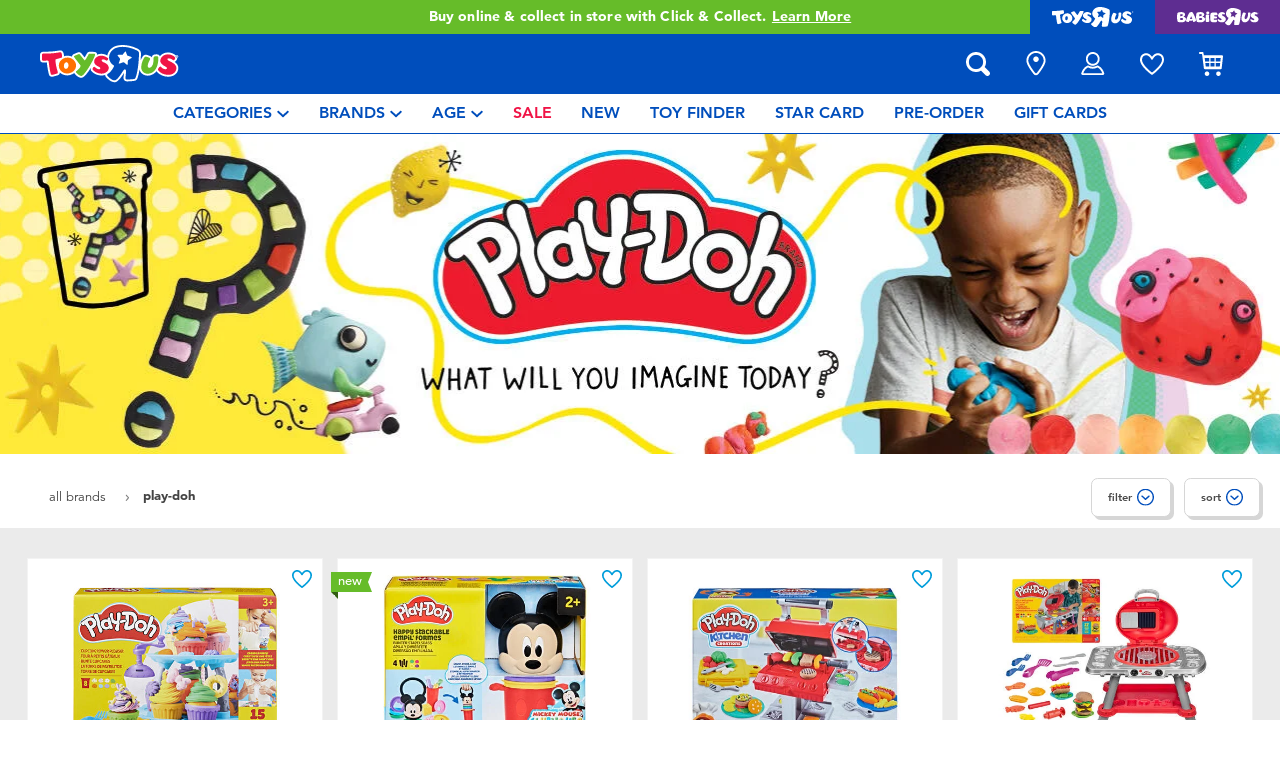

--- FILE ---
content_type: text/html;charset=UTF-8
request_url: https://www.toysrus.com.sg/play-doh/
body_size: 30185
content:
<!DOCTYPE html>
<html lang="en">
<head>
<!--[if gt IE 9]><!-->
<script>
    function isIE() {
        var ua = window.navigator.userAgent;
        var msie = ua.indexOf('MSIE '); // IE 10 or older
        var trident = ua.indexOf('Trident/'); //IE 11

        return (msie > 0 || trident > 0);
    }

    (function(){
        if (isIE()) {
            var script = document.createElement('script');
            script.src = '/on/demandware.static/Sites-ToysRUs_SG-Site/-/en_SG/v1769439266482/js/picturefill.js';
            document.head.appendChild(script);
        }
    })();
</script>


    
        <script defer type="text/javascript" src="/on/demandware.static/Sites-ToysRUs_SG-Site/-/en_SG/v1769439266482/js/polyfill.js"></script>
    

    
        <script defer type="text/javascript" src="/on/demandware.static/Sites-ToysRUs_SG-Site/-/en_SG/v1769439266482/js/svg-sprite.js"></script>
    

    
        <script defer type="text/javascript" src="/on/demandware.static/Sites-ToysRUs_SG-Site/-/en_SG/v1769439266482/js/main.js"></script>
    

    
        <script defer type="text/javascript" src="/on/demandware.static/Sites-ToysRUs_SG-Site/-/en_SG/v1769439266482/js/search.js"></script>
    


<!--<![endif]-->
<meta charset="UTF-8"/>
<meta http-equiv="x-ua-compatible" content="ie=edge"/>
<meta name="viewport" content="width=device-width, initial-scale=1, maximum-scale=1.0, user-scalable=0"/>


    







<title>
    Play-Doh | Toys”R”Us – Singapore
</title>
<meta name="description" content="Live Toyful today! Discover simple joys with Play-Doh at Toys&rdquo;R&rdquo;Us &ndash; Singapore. Inspire generations with thousands of toys and lifestyle rangesin-store and online!"/>
<meta name="keywords" content="Toys&quot;R&quot;Us"/>



    
        <meta property="og:url" content="https://www.toysrus.com.sg/play-doh/">
    


<!--Hreflangs -->


    
        <link rel="alternate" hreflang="en-sg" href="https://www.toysrus.com.sg/play-doh/" />
    





<meta property="og:title" content="Play-Doh | Toys&rdquo;R&rdquo;Us &ndash; Singapore" />
<meta name="og:description" content="Live Toyful today! Discover simple joys with Play-Doh at Toys&rdquo;R&rdquo;Us &ndash; Singapore. Inspire generations with thousands of toys and lifestyle rangesin-store and online!"/>

    <meta property="og:image" content="https://www.toysrus.com.sg/dw/image/v2/BDGJ_PRD/on/demandware.static/Sites-ToysRUs_SG-Site/-/default/dw69a5410a/images/favicon/favicon-tru-1000.jpg?q=75">


<meta property="fb:app_id" content="480533426490252" />
<meta property="og:type" content="website" />



    
        
            <meta property="og:locale" content="en_SG" />
        
    












    <link  href="/on/demandware.static/Sites-ToysRUs_SG-Site/-/default/dwcef66400/images/favicon/favicon-tru-16.png" rel="icon" type="image/png" sizes="16x16" />
    <link  href="/on/demandware.static/Sites-ToysRUs_SG-Site/-/default/dw3f563e96/images/favicon/favicon-tru-32.png" rel="icon" type="image/png" sizes="32x32" />
    <link  href="/on/demandware.static/Sites-ToysRUs_SG-Site/-/default/dwbb7ba744/images/favicon/favicon-tru-96.png" rel="icon" type="image/png" sizes="96x96" />
    <link  href="/on/demandware.static/Sites-ToysRUs_SG-Site/-/default/dw4f199dbe/images/favicon/favicon-tru-128.png" rel="icon" type="image/png" sizes="128x128" />
    <link  href="/on/demandware.static/Sites-ToysRUs_SG-Site/-/default/dw5b0e1ffe/images/favicon/favicon-tru-196.png" rel="icon" type="image/png" sizes="196x196" />
    <link href="/on/demandware.static/Sites-ToysRUs_SG-Site/-/default/dw7a683a69/images/favicon/favicon-tru.ico" rel="shortcut icon" />
    <link rel="stylesheet" href="/on/demandware.static/Sites-ToysRUs_SG-Site/-/en_SG/v1769439266482/css/tru_global.css" />



<link rel="preload" href="/on/demandware.static/Sites-ToysRUs_SG-Site/-/en_SG/v1769439266482/fonts/Avenir-Book.woff2" as="font" type="font/woff2" crossorigin="">
<link rel="preload" href="/on/demandware.static/Sites-ToysRUs_SG-Site/-/en_SG/v1769439266482/fonts/Avenir-Roman.woff2" as="font" type="font/woff2" crossorigin="">
<link rel="preload" href="/on/demandware.static/Sites-ToysRUs_SG-Site/-/en_SG/v1769439266482/fonts/Avenir-Medium.woff2" as="font" type="font/woff2" crossorigin="">
<link rel="preload" href="/on/demandware.static/Sites-ToysRUs_SG-Site/-/en_SG/v1769439266482/fonts/Avenir-Heavy.woff2" as="font" type="font/woff2" crossorigin="">
<link rel="preload" href="/on/demandware.static/Sites-ToysRUs_SG-Site/-/en_SG/v1769439266482/fonts/Avenir-Black.woff2" as="font" type="font/woff2" crossorigin="">
<link rel="preload" href="/on/demandware.static/Sites-ToysRUs_SG-Site/-/en_SG/v1769439266482/fonts/Avenir-Light.woff2" as="font" type="font/woff2" crossorigin="">

<link rel="stylesheet" href="/on/demandware.static/Sites-ToysRUs_SG-Site/-/en_SG/v1769439266482/css/basis/fonts.css" />


    <link rel="stylesheet" href="/on/demandware.static/Sites-ToysRUs_SG-Site/-/en_SG/v1769439266482/css/tru_search.css" />

    <link rel="stylesheet" href="/on/demandware.static/Sites-ToysRUs_SG-Site/-/en_SG/v1769439266482/css/tru_promotionPage.css" />

    <link rel="stylesheet" href="/on/demandware.static/Sites-ToysRUs_SG-Site/-/en_SG/v1769439266482/css/experience/storePageInclude.css" />






<!-- Start of Zendesk Widget script -->
<script>window.zESettings = {"webWidget":{"color":{"theme":"#009ddb","launcherText":"#fff"},"offset":{"horizontal":"0","vertical":"70px","mobile":{"horizontal":"-10px","vertical":"0px"}},"launcher":{"label":{"*":"help"}}}};</script>
<script id="ze-snippet" src="https://static.zdassets.com/ekr/snippet.js?key=2c3a22d1-ff9a-4edb-b70c-0ef5b6cc45d7"></script>
<!--End of Zendesk Widget script--><script>(function() {
var globalParams = {"staticURL":"/on/demandware.static/Sites-ToysRUs_SG-Site/-/en_SG/v1769439266482/","currentBrand":"tru","countryCode":"SG","instoreShippingType":"click_and_collect","deliveryShippingType":"delivery","isClickAndCollectEnabled":true,"cookiesConfig":{"COOKIE_MAX_AGE_DAYS":30,"COUNTRY_COOKIE_NAME":"country","SHIPPING_TYPE_COOKIE_NAME":"shippingType","SELECTED_STORE_COOKIE_NAME":"selectedStore"}};
window.globalParams = 'globalParams' in window ? Object.assign(window.globalParams, globalParams) : globalParams;
})();</script><script>(function() {
var globalParams = {"currencyCode":"SGD"};
window.globalParams = 'globalParams' in window ? Object.assign(window.globalParams, globalParams) : globalParams;
})();</script><!-- Google Tag Manager --><script>(function(w,d,s,l,i){w[l]=w[l]||[];w[l].push({'gtm.start':new Date().getTime(),event:'gtm.js'});var f=d.getElementsByTagName(s)[0],j=d.createElement(s),dl=l!='dataLayer'?'&l='+l:'';j.async=true;j.src='https://www.googletagmanager.com/gtm.js?id='+i+dl;f.parentNode.insertBefore(j,f);}) (window, document, 'script', 'dataLayer', 'GTM-MQBQRWB');</script><!-- End Google Tag Manager --><!-- Start of Google recaptcha script -->
<script>window.recaptchaEnabled=true;</script>
<script>window.recaptchaSiteKey="6Lds0bkUAAAAAAa1I5LrccGhLSXR2cxC4yUzIFmQ";</script>
<script src="https://www.google.com/recaptcha/api.js?key=6Lds0bkUAAAAAAa1I5LrccGhLSXR2cxC4yUzIFmQ"></script>
<!--End of Google recaptcha script -->


    <script async type="text/javascript" src="//apps.bazaarvoice.com/deployments/toysrus-asia/main_site/production/en_SG/bv.js"></script>




    <script>var CRL8_SITENAME = 'toysrussg-i47bvm';!function(){var e=window.crl8=window.crl8||{},n=!1,i=[];e.ready=function(e){n?e():i.push(e)},e.pixel=e.pixel||function(){e.pixel.q.push(arguments)},e.pixel.q=e.pixel.q||[];var t=window.document,o=t.createElement("script"),c=e.debug||-1!==t.location.search.indexOf("crl8-debug=true")?"js":"min.js";o.async=!0,o.src=t.location.protocol+"//edge.curalate.com/sites/"+CRL8_SITENAME+"/site/latest/site."+c,o.onload=function(){n=!0,i.forEach(function(e){e()})};var r=t.getElementsByTagName("script")[0];r.parentNode.insertBefore(o,r.nextSibling)}();</script>



<link rel="canonical" href="https://www.toysrus.com.sg/play-doh/"/>

<script type="text/javascript">//<!--
/* <![CDATA[ (head-active_data.js) */
var dw = (window.dw || {});
dw.ac = {
    _analytics: null,
    _events: [],
    _category: "",
    _searchData: "",
    _anact: "",
    _anact_nohit_tag: "",
    _analytics_enabled: "true",
    _timeZone: "Asia/Singapore",
    _capture: function(configs) {
        if (Object.prototype.toString.call(configs) === "[object Array]") {
            configs.forEach(captureObject);
            return;
        }
        dw.ac._events.push(configs);
    },
	capture: function() { 
		dw.ac._capture(arguments);
		// send to CQ as well:
		if (window.CQuotient) {
			window.CQuotient.trackEventsFromAC(arguments);
		}
	},
    EV_PRD_SEARCHHIT: "searchhit",
    EV_PRD_DETAIL: "detail",
    EV_PRD_RECOMMENDATION: "recommendation",
    EV_PRD_SETPRODUCT: "setproduct",
    applyContext: function(context) {
        if (typeof context === "object" && context.hasOwnProperty("category")) {
        	dw.ac._category = context.category;
        }
        if (typeof context === "object" && context.hasOwnProperty("searchData")) {
        	dw.ac._searchData = context.searchData;
        }
    },
    setDWAnalytics: function(analytics) {
        dw.ac._analytics = analytics;
    },
    eventsIsEmpty: function() {
        return 0 == dw.ac._events.length;
    }
};
/* ]]> */
// -->
</script>
<script type="text/javascript">//<!--
/* <![CDATA[ (head-cquotient.js) */
var CQuotient = window.CQuotient = {};
CQuotient.clientId = 'bdgj-ToysRUs_SG';
CQuotient.realm = 'BDGJ';
CQuotient.siteId = 'ToysRUs_SG';
CQuotient.instanceType = 'prd';
CQuotient.locale = 'en_SG';
CQuotient.fbPixelId = '__UNKNOWN__';
CQuotient.activities = [];
CQuotient.cqcid='';
CQuotient.cquid='';
CQuotient.cqeid='';
CQuotient.cqlid='';
CQuotient.apiHost='api.cquotient.com';
/* Turn this on to test against Staging Einstein */
/* CQuotient.useTest= true; */
CQuotient.useTest = ('true' === 'false');
CQuotient.initFromCookies = function () {
	var ca = document.cookie.split(';');
	for(var i=0;i < ca.length;i++) {
	  var c = ca[i];
	  while (c.charAt(0)==' ') c = c.substring(1,c.length);
	  if (c.indexOf('cqcid=') == 0) {
		CQuotient.cqcid=c.substring('cqcid='.length,c.length);
	  } else if (c.indexOf('cquid=') == 0) {
		  var value = c.substring('cquid='.length,c.length);
		  if (value) {
		  	var split_value = value.split("|", 3);
		  	if (split_value.length > 0) {
			  CQuotient.cquid=split_value[0];
		  	}
		  	if (split_value.length > 1) {
			  CQuotient.cqeid=split_value[1];
		  	}
		  	if (split_value.length > 2) {
			  CQuotient.cqlid=split_value[2];
		  	}
		  }
	  }
	}
}
CQuotient.getCQCookieId = function () {
	if(window.CQuotient.cqcid == '')
		window.CQuotient.initFromCookies();
	return window.CQuotient.cqcid;
};
CQuotient.getCQUserId = function () {
	if(window.CQuotient.cquid == '')
		window.CQuotient.initFromCookies();
	return window.CQuotient.cquid;
};
CQuotient.getCQHashedEmail = function () {
	if(window.CQuotient.cqeid == '')
		window.CQuotient.initFromCookies();
	return window.CQuotient.cqeid;
};
CQuotient.getCQHashedLogin = function () {
	if(window.CQuotient.cqlid == '')
		window.CQuotient.initFromCookies();
	return window.CQuotient.cqlid;
};
CQuotient.trackEventsFromAC = function (/* Object or Array */ events) {
try {
	if (Object.prototype.toString.call(events) === "[object Array]") {
		events.forEach(_trackASingleCQEvent);
	} else {
		CQuotient._trackASingleCQEvent(events);
	}
} catch(err) {}
};
CQuotient._trackASingleCQEvent = function ( /* Object */ event) {
	if (event && event.id) {
		if (event.type === dw.ac.EV_PRD_DETAIL) {
			CQuotient.trackViewProduct( {id:'', alt_id: event.id, type: 'raw_sku'} );
		} // not handling the other dw.ac.* events currently
	}
};
CQuotient.trackViewProduct = function(/* Object */ cqParamData){
	var cq_params = {};
	cq_params.cookieId = CQuotient.getCQCookieId();
	cq_params.userId = CQuotient.getCQUserId();
	cq_params.emailId = CQuotient.getCQHashedEmail();
	cq_params.loginId = CQuotient.getCQHashedLogin();
	cq_params.product = cqParamData.product;
	cq_params.realm = cqParamData.realm;
	cq_params.siteId = cqParamData.siteId;
	cq_params.instanceType = cqParamData.instanceType;
	cq_params.locale = CQuotient.locale;
	
	if(CQuotient.sendActivity) {
		CQuotient.sendActivity(CQuotient.clientId, 'viewProduct', cq_params);
	} else {
		CQuotient.activities.push({activityType: 'viewProduct', parameters: cq_params});
	}
};
/* ]]> */
// -->
</script>
<!-- Demandware Apple Pay -->

<style type="text/css">ISAPPLEPAY{display:inline}.dw-apple-pay-button,.dw-apple-pay-button:hover,.dw-apple-pay-button:active{background-color:black;background-image:-webkit-named-image(apple-pay-logo-white);background-position:50% 50%;background-repeat:no-repeat;background-size:75% 60%;border-radius:5px;border:1px solid black;box-sizing:border-box;margin:5px auto;min-height:30px;min-width:100px;padding:0}
.dw-apple-pay-button:after{content:'Apple Pay';visibility:hidden}.dw-apple-pay-button.dw-apple-pay-logo-white{background-color:white;border-color:white;background-image:-webkit-named-image(apple-pay-logo-black);color:black}.dw-apple-pay-button.dw-apple-pay-logo-white.dw-apple-pay-border{border-color:black}</style>
<!-- Facebook Pixel Code -->
<script>
!function(f,b,e,v,n,t,s){if(f.fbq)return;n=f.fbq=function(){n.callMethod?
n.callMethod.apply(n,arguments):n.queue.push(arguments)};if(!f._fbq)f._fbq=n;
n.push=n;n.loaded=!0;n.version='2.0';n.agent='pldemandware';n.queue=[];t=b.createElement(e);t.async=!0;
t.src=v;s=b.getElementsByTagName(e)[0];s.parentNode.insertBefore(t,s)}(window,
document,'script','https://connect.facebook.net/en_US/fbevents.js');

fbq('init', '263366568167359');
fbq('track', "PageView");</script>
<noscript><img height="1" width="1" alt="" style="display:none"
src="https://www.facebook.com/tr?id=263366568167359&ev=PageView&noscript=1"
/></noscript>
<!-- End Facebook Pixel Code -->


</head>
<body>
<!-- Google Tag Manager (noscript) --><noscript><iframe src="https://www.googletagmanager.com/ns.html?id=GTM-MQBQRWB" height="0" width="0" style="display:none;visibility:hidden"></iframe></noscript><!-- End Google Tag Manager (noscript) -->




<input type="hidden" name="token-url" value="/on/demandware.store/Sites-ToysRUs_SG-Site/en_SG/CSRF-Generate"/>
<div class="header-banner">
    <div class="flex-grow-1">
        
	 


	
    
    <div class="swiper-outer-wrapper" style="background-color: #66bc29">
        <div class="swiper-container" data-bootstrap='{"carousel": {
&quot;autoplay&quot;: true, &quot;pauseOnMouseEnter&quot;: true, &quot;autoHeight&quot;: true, &quot;direction&quot;: &quot;vertical&quot;
}}'>
            <div class="swiper-wrapper">
                
                    <div class="swiper-slide">
<div>Free delivery with $80 or above.<a href="https://www.toysrus.com.sg/shipping-delivery.html"><span class="link">Find out more</span>
</a></div></div>

<div class="swiper-slide">
<div>Buy online & collect in store with Click & Collect.<a href="https://www.toysrus.com.sg/Click+%26+Collect.html"><span class="link">Learn More</span></a></div></div>
                
            </div>
            <div class="swiper-button-next d-none">
                <svg class="icon">
                    <use xmlns:xlink="http://www.w3.org/1999/xlink" xlink:href="#chevron"></use>
                </svg>
            </div>
            <div class="swiper-button-prev d-none">
                <svg class="icon">
                    <use xmlns:xlink="http://www.w3.org/1999/xlink" xlink:href="#chevron"></use>
                </svg>
            </div>
        </div>
    </div>

 
	
    </div>
    
<div class="brand-switcher hidden-sm-down">
<a href="/switch-brand?brand=tru" class="switch-tru -switch">
<img data-src="/on/demandware.static/Sites-ToysRUs_SG-Site/-/default/dw139d8f98/images/logo/tru-white.svg" class="switch-tru-image lazyload" alt="ToysRus" width="82" height="21"/>
</a>
<a href="/switch-brand?brand=bru" class="switch-bru -switch">
<img data-src="/on/demandware.static/Sites-ToysRUs_SG-Site/-/default/dw4ba09670/images/logo/bru-white.svg" class="switch-bru-image lazyload" alt="BabiesRus" width="82" height="21"/>
</a>
</div>

</div>


<header class="header-block-wrapper tru-brand">
    <div class="header-block row no-gutters align-items-center">
        <div class="col col-md-auto align-self-center text-center">
            <a class="logo-link" href="/" title="Toys&quot;R&quot;Us Home">
    <img class="logo" src="/on/demandware.static/Sites-ToysRUs_SG-Site/-/default/dw7d4f6366/images/logo/tru.svg" alt="Toys&quot;R&quot;Us" width="139" height="40"/>
</a>

        </div>
        <div class="col-auto _fill d-md-none">
            <div class="brand-switcher -mobile">
                <a href="/switch-brand?brand=bru" class="switch-bru -switch">
                    <img data-src="/on/demandware.static/Sites-ToysRUs_SG-Site/-/default/dw25520e95/images/logo/bru-purple.svg" class="switch-bru-image lazyload" alt="BabiesRus" width="110" height="23"/>
                </a>
            </div>
        </div>
        <div class="col-auto _fill ml-md-auto header-utilities">
            
<ul class="nav">
    <li class="nav-item search-block">
        <button class="nav-button js-search-toggle d-md-none">
            <svg class="icon -search">
                <use xlink:href="#search"></use>
            </svg>
        </button>
        <form
    class="search-form"
    role="search"
    action="/search"
    method="get" name="simpleSearch"
    data-bootstrap='{"headerSearch": {}}'
>

    <div class="input-container">
        <span class="nav-button js-search-toggle">
            <svg class="icon -search d-none d-md-block">
                <use xlink:href="#search"></use>
            </svg>

            <svg class="icon -chevron-left d-md-none">
                <use xlink:href="#chevron-left"></use>
            </svg>
        </span>
        <input type="search"
            name="q"
            class="form-control input"
            placeholder="what are you looking for?"
            aria-label="what are you looking for?"
            data-search-input
            autocomplete="off">
        <div class="suggestions-wrapper" data-url="/on/demandware.store/Sites-ToysRUs_SG-Site/en_SG/SearchServices-GetSuggestions?q="></div>
        <div class="suggestions-container">
            



<div class="top-suggestions-container noresult">
    
	 


	

<div class="html-slot-wrapper">


    
    <div class="html-slot-container">
        
            <a href="https://www.toysrus.com.sg/video-games-and-entertainment/nintendo-switch/" class="btn btn-suggestion">
                    <span class="cat-label">nintendo switch</span>
                </a>
                <a href="https://www.toysrus.com.sg/tamagotchi/" class="btn btn-suggestion">
                    <span class="cat-label">tamagotchi</span>
                </a>
                <a href="https://www.toysrus.com.sg/lego/" class="btn btn-suggestion">
                    <span class="cat-label">LEGO</span>
                </a>
                <a href="https://www.toysrus.com.sg/whats-on/toy-sale/" class="btn btn-suggestion">
                    <span class="cat-label">sale</span>
                </a>
                <a href="https://www.toysrus.com.sg/whats-on/r-exclusive/" class="btn btn-suggestion">
                    <span class="cat-label">exclusive</span>
                </a>
        
    </div>

</div>


 
	
</div>

<div class="now-trending-container noresult">
    
	 


	



<div class="html-slot-wrapper">


    
    

    <p class="now-trending-title">now trending</p>

    <div data-bootstrap='{"gtm": { "type": "impressions", "checkMetadata": true, "options": { "list": "Three Trending Products" } }}' data-list="Three Trending Products">
        


    <!-- CQuotient Activity Tracking (viewReco-cquotient.js) -->
<script type="text/javascript">//<!--
/* <![CDATA[ */
(function(){
try {
	if(window.CQuotient) {
		var cq_params = {};
		cq_params.cookieId = window.CQuotient.getCQCookieId();
		cq_params.userId = window.CQuotient.getCQUserId();
		cq_params.emailId = CQuotient.getCQHashedEmail();
		cq_params.loginId = CQuotient.getCQHashedLogin();
		cq_params.accumulate = true;
		cq_params.products = [{
			id: '10094389',
			sku: '',
			type: '',
			alt_id: ''
		}];
		cq_params.recommenderName = '__UNDEFINED__';
		cq_params.realm = "BDGJ";
		cq_params.siteId = "ToysRUs_SG";
		cq_params.instanceType = "prd";
		cq_params.locale = window.CQuotient.locale;
		cq_params.slotId = '';
		cq_params.slotConfigId = '';
		cq_params.slotConfigTemplate = '';
		if(window.CQuotient.sendActivity)
			window.CQuotient.sendActivity( CQuotient.clientId, 'viewReco', cq_params );
		else
			window.CQuotient.activities.push( {activityType: 'viewReco', parameters: cq_params} );
	}
} catch(err) {}
})();
/* ]]> */
// -->
</script>
<!-- Facebook Activity Tracking (viewContent-facebook.js) -->
<script type="text/javascript">//<!--
/* <![CDATA[ */
(function(){
try {
	fbq&&fbq('track', 'ViewContent', {
        content_ids: ['10094389'],
        content_type: 'product'
    });
} catch(e) {}
})();
/* ]]> */
// -->
</script>
            		<script type="text/javascript">//<!--
/* <![CDATA[ (viewProduct-active_data.js) */
dw.ac._capture({id: "10094389", type: "recommendation"});
/* ]]> */
// -->
</script>
        <div class="column">
            

    



<!-- dwMarker="product" dwContentID="85d99d1b8886ecbb5280b501a5" -->
<div class="product-tile product"
    data-pid="10094389"
    data-metadata='{"id":"75480","name":"Tamagotchi Paradise Pink Land","price":"79.99","sku":"10094389","brand":"tamagotchi","name_local":"Tamagotchi Paradise Pink Land","category":"blind_bag_mini_dolls_collectibles","akeneo_categoryNumber":["29"],"akeneo_catAndSubCatNumber":"2942","akeneo_ageRangeYears":"5_7yrs,8_11yrs","akeneo_ageRangeMonths":"","quantity":1}'
>
    <div class="product-wrapper d-flex align-items-center">
        <a href="/tamagotchi-paradise-pink-land-10094389.html" class="product-image" data-gtm-product-link>
            <img class="tile-image card-image lazyload"
                data-parent-fit="contain" data-parent-container=".card-image-container" data-src="https://www.toysrus.com.sg/dw/image/v2/BDGJ_PRD/on/demandware.static/-/Sites-master-catalog-toysrus/default/dw242e4cbc/c/5/8/7/c587650d973236060d10117d201198e26b97cf37_1.jpg?sw=394&amp;sh=394&amp;q=75"
                
                alt="Tamagotchi Paradise Pink Land" title="Tamagotchi Paradise Pink Land" itemprop="image" />
        </a>
        <a class="card-link -plain" href="/tamagotchi-paradise-pink-land-10094389.html" itemprop="url" data-gtm-product-link>
            <span itemprop="name">Tamagotchi Paradise Pink Land</span>
        </a>
    </div>
</div>
<!-- END_dwmarker -->




        </div>
    

    <!-- CQuotient Activity Tracking (viewReco-cquotient.js) -->
<script type="text/javascript">//<!--
/* <![CDATA[ */
(function(){
try {
	if(window.CQuotient) {
		var cq_params = {};
		cq_params.cookieId = window.CQuotient.getCQCookieId();
		cq_params.userId = window.CQuotient.getCQUserId();
		cq_params.emailId = CQuotient.getCQHashedEmail();
		cq_params.loginId = CQuotient.getCQHashedLogin();
		cq_params.accumulate = true;
		cq_params.products = [{
			id: '10094390',
			sku: '',
			type: '',
			alt_id: ''
		}];
		cq_params.recommenderName = '__UNDEFINED__';
		cq_params.realm = "BDGJ";
		cq_params.siteId = "ToysRUs_SG";
		cq_params.instanceType = "prd";
		cq_params.locale = window.CQuotient.locale;
		cq_params.slotId = '';
		cq_params.slotConfigId = '';
		cq_params.slotConfigTemplate = '';
		if(window.CQuotient.sendActivity)
			window.CQuotient.sendActivity( CQuotient.clientId, 'viewReco', cq_params );
		else
			window.CQuotient.activities.push( {activityType: 'viewReco', parameters: cq_params} );
	}
} catch(err) {}
})();
/* ]]> */
// -->
</script>
<!-- Facebook Activity Tracking (viewContent-facebook.js) -->
<script type="text/javascript">//<!--
/* <![CDATA[ */
(function(){
try {
	fbq&&fbq('track', 'ViewContent', {
        content_ids: ['10094390'],
        content_type: 'product'
    });
} catch(e) {}
})();
/* ]]> */
// -->
</script>
            		<script type="text/javascript">//<!--
/* <![CDATA[ (viewProduct-active_data.js) */
dw.ac._capture({id: "10094390", type: "recommendation"});
/* ]]> */
// -->
</script>
        <div class="column">
            

    



<!-- dwMarker="product" dwContentID="8b26e7eb409397716648017f17" -->
<div class="product-tile product"
    data-pid="10094390"
    data-metadata='{"id":"75488","name":"Tamagotchi Paradise Blue Water","price":"79.99","sku":"10094390","brand":"tamagotchi","name_local":"Tamagotchi Paradise Blue Water","category":"blind_bag_mini_dolls_collectibles","akeneo_categoryNumber":["29"],"akeneo_catAndSubCatNumber":"2942","akeneo_ageRangeYears":"5_7yrs,8_11yrs","akeneo_ageRangeMonths":"","quantity":1}'
>
    <div class="product-wrapper d-flex align-items-center">
        <a href="/tamagotchi-paradise-blue-water-10094390.html" class="product-image" data-gtm-product-link>
            <img class="tile-image card-image lazyload"
                data-parent-fit="contain" data-parent-container=".card-image-container" data-src="https://www.toysrus.com.sg/dw/image/v2/BDGJ_PRD/on/demandware.static/-/Sites-master-catalog-toysrus/default/dw9db359d6/6/d/e/0/6de04b0dfe4b038f5c942fc029fc11784f66f27a_1.jpg?sw=394&amp;sh=394&amp;q=75"
                
                alt="Tamagotchi Paradise Blue Water" title="Tamagotchi Paradise Blue Water" itemprop="image" />
        </a>
        <a class="card-link -plain" href="/tamagotchi-paradise-blue-water-10094390.html" itemprop="url" data-gtm-product-link>
            <span itemprop="name">Tamagotchi Paradise Blue Water</span>
        </a>
    </div>
</div>
<!-- END_dwmarker -->




        </div>
    

    <!-- CQuotient Activity Tracking (viewReco-cquotient.js) -->
<script type="text/javascript">//<!--
/* <![CDATA[ */
(function(){
try {
	if(window.CQuotient) {
		var cq_params = {};
		cq_params.cookieId = window.CQuotient.getCQCookieId();
		cq_params.userId = window.CQuotient.getCQUserId();
		cq_params.emailId = CQuotient.getCQHashedEmail();
		cq_params.loginId = CQuotient.getCQHashedLogin();
		cq_params.accumulate = true;
		cq_params.products = [{
			id: '10082092',
			sku: '',
			type: '',
			alt_id: ''
		}];
		cq_params.recommenderName = '__UNDEFINED__';
		cq_params.realm = "BDGJ";
		cq_params.siteId = "ToysRUs_SG";
		cq_params.instanceType = "prd";
		cq_params.locale = window.CQuotient.locale;
		cq_params.slotId = '';
		cq_params.slotConfigId = '';
		cq_params.slotConfigTemplate = '';
		if(window.CQuotient.sendActivity)
			window.CQuotient.sendActivity( CQuotient.clientId, 'viewReco', cq_params );
		else
			window.CQuotient.activities.push( {activityType: 'viewReco', parameters: cq_params} );
	}
} catch(err) {}
})();
/* ]]> */
// -->
</script>
<!-- Facebook Activity Tracking (viewContent-facebook.js) -->
<script type="text/javascript">//<!--
/* <![CDATA[ */
(function(){
try {
	fbq&&fbq('track', 'ViewContent', {
        content_ids: ['10082092'],
        content_type: 'product'
    });
} catch(e) {}
})();
/* ]]> */
// -->
</script>
            		<script type="text/javascript">//<!--
/* <![CDATA[ (viewProduct-active_data.js) */
dw.ac._capture({id: "10082092", type: "recommendation"});
/* ]]> */
// -->
</script>
        <div class="column">
            

    



<!-- dwMarker="product" dwContentID="38c7471e0f23f9b918797022a4" -->
<div class="product-tile product"
    data-pid="10082092"
    data-metadata='{"id":"32260","name":"Fuggler Lord Of The Rings 9\" Plush - Assorted","price":"28.99","sku":"10082092","brand":"fuggler","name_local":"Fuggler Lord Of The Rings 9\" Plush - Assorted","category":"lifestyle_products","akeneo_categoryNumber":["75"],"akeneo_catAndSubCatNumber":"9502","akeneo_ageRangeYears":"3_4yrs,5_7yrs","akeneo_ageRangeMonths":"","quantity":1}'
>
    <div class="product-wrapper d-flex align-items-center">
        <a href="/fuggler-lord-of-the-rings-9-plush---assorted-10082092.html" class="product-image" data-gtm-product-link>
            <img class="tile-image card-image lazyload"
                data-parent-fit="contain" data-parent-container=".card-image-container" data-src="https://www.toysrus.com.sg/dw/image/v2/BDGJ_PRD/on/demandware.static/-/Sites-master-catalog-toysrus/default/dwe00f3d53/8/4/c/8/84c81a70e4400b5076dcb384c90d6278b0994eb8_15715_tb.jpg?sw=394&amp;sh=394&amp;q=75"
                
                alt="Fuggler Lord Of The Rings 9&quot; Plush - Assorted" title="Fuggler Lord Of The Rings 9&quot; Plush - Assorted" itemprop="image" />
        </a>
        <a class="card-link -plain" href="/fuggler-lord-of-the-rings-9-plush---assorted-10082092.html" itemprop="url" data-gtm-product-link>
            <span itemprop="name">Fuggler Lord Of The Rings 9&quot; Plush - Assorted</span>
        </a>
    </div>
</div>
<!-- END_dwmarker -->




        </div>
    


    </div>

</div>


 
	
</div>

<div class="trending-brands-container">
    
	 


	




<div class="brands-wrapper d-flex align-items-center justify-content-around">
    
        
            
                <div class="category-box column">
                    <a class="category-link" href="/tamagotchi/">
                        <img class="lazyload" data-src="https://www.toysrus.com.sg/dw/image/v2/BDGJ_PRD/on/demandware.static/-/Sites-storefront-catalog-toysrus-sg/default/dw70654c3a/2/3/e/7/23e759b61ba934b9ac7b46ee71cec607af20ef92_tamagotchilogo.png?q=75&amp;sw=60" alt="Tamagotchi" />
                    </a>
                </div>
            
        
    
        
            
                <div class="category-box column">
                    <a class="category-link" href="/fuggler/">
                        <img class="lazyload" data-src="https://www.toysrus.com.sg/dw/image/v2/BDGJ_PRD/on/demandware.static/-/Sites-storefront-catalog-toysrus-sg/default/dwfbd5e596/c/f/6/a/cf6a7caea4e88020ecd7d317b355b94e66024bd7_fuggler_logo.png?q=75&amp;sw=60" alt="Fuggler" />
                    </a>
                </div>
            
        
    
        
            
                <div class="category-box column">
                    <a class="category-link" href="/lego/">
                        <img class="lazyload" data-src="https://www.toysrus.com.sg/dw/image/v2/BDGJ_PRD/on/demandware.static/-/Sites-storefront-catalog-toysrus-sg/default/dw3a0f45d0/6/9/5/7/6957365fd06de0da313b28d433e8c00d09bec704_lego_343x343_color.png?q=75&amp;sw=60" alt="LEGO" />
                    </a>
                </div>
            
        
    
        
            
                <div class="category-box column">
                    <a class="category-link" href="/nerf/">
                        <img class="lazyload" data-src="https://www.toysrus.com.sg/dw/image/v2/BDGJ_PRD/on/demandware.static/-/Sites-storefront-catalog-toysrus-sg/default/dw7e47edde/9/e/5/e/9e5e8bcfcd6cee795a540228cafc6abf092eaea0_nerf_logo_343x343.png?q=75&amp;sw=60" alt="NERF" />
                    </a>
                </div>
            
        
    
</div>


 
	
</div>

<div class="trending-categories-container">
    
	 


	




<div class="brands-wrapper d-flex align-items-center justify-content-around">
    
        
            
                <div class="category-round column">
                    <a class="category-link" href="/action-figures-and-hero-play/">
                        <span class="image-circle d-flex align-items-center justify-content-around">
                            <img class="category-thumbnail lazyload" data-src="https://www.toysrus.com.sg/dw/image/v2/BDGJ_PRD/on/demandware.static/-/Sites-storefront-catalog-toysrus-sg/default/dwebf80b75/categories/action_figures_hero_play/action-figure-hero-play-iron-man-circle-2.jpg?q=75&amp;sw=60" alt="Action Figures &amp; Hero Play" />
                        </span>
                    </a>
                </div>
            
        
    
        
            
                <div class="category-round column">
                    <a class="category-link" href="/bikes-scooters-and-ride-ons/">
                        <span class="image-circle d-flex align-items-center justify-content-around">
                            <img class="category-thumbnail lazyload" data-src="https://www.toysrus.com.sg/dw/image/v2/BDGJ_PRD/on/demandware.static/-/Sites-storefront-catalog-toysrus-sg/default/dwbf9e54ff/categories/bikes_scooters_ride_ons/12in-bikes-circle.jpg?q=75&amp;sw=60" alt="Bikes, Scooters &amp; Ride-ons" />
                        </span>
                    </a>
                </div>
            
        
    
        
            
                <div class="category-round column">
                    <a class="category-link" href="/building-blocks-and-lego/">
                        <span class="image-circle d-flex align-items-center justify-content-around">
                            <img class="category-thumbnail lazyload" data-src="https://www.toysrus.com.sg/dw/image/v2/BDGJ_PRD/on/demandware.static/-/Sites-storefront-catalog-toysrus-sg/default/dwf2b149a6/categories/building_blocks_lego/building-blocks-&amp;-lego.jpg?q=75&amp;sw=60" alt="Building Blocks &amp; LEGO" />
                        </span>
                    </a>
                </div>
            
        
    
        
            
                <div class="category-round column">
                    <a class="category-link" href="/cars-trucks-trains-and-rc/">
                        <span class="image-circle d-flex align-items-center justify-content-around">
                            <img class="category-thumbnail lazyload" data-src="https://www.toysrus.com.sg/dw/image/v2/BDGJ_PRD/on/demandware.static/-/Sites-storefront-catalog-toysrus-sg/default/dw7b54e318/categories/cars_trucks_trains_rc/cars-vehicles-circle.jpg?q=75&amp;sw=60" alt="Cars, Trucks, Trains &amp; RC" />
                        </span>
                    </a>
                </div>
            
        
    
</div>


 
	
</div>

            <div class="search-form-suggestions -no-input" data-url="/on/demandware.store/Sites-ToysRUs_SG-Site/en_SG/SearchServices-GetSuggestions?cgid=getPopularSearches"></div>
            <div class="bar-code-container">
                <button type="button" class="button -barcode" data-toggle="modal"  data-barcode-button data-library-url="/on/demandware.static/Sites-ToysRUs_SG-Site/-/en_SG/v1769439266482/js/barcode-scanner.js">
                    <svg class="icon">
                        <use xlink:href="#bar-code"></use>
                    </svg>
                    Scan Barcode
                </button>
            </div>
        </div>
    </div>
    <input type="hidden" value="en_SG" name="lang">
    <input type="hidden" data-cgid-input name="cgid">
</form>
<!-- Barcode modal -->
<div class="modal fade" tabindex="-1" role="dialog" aria-labelledby="barcode-modal-label" aria-hidden="true" data-barcode-modal>
    <div class="modal-dialog modal-dialog-centered" role="document">
        <div class="modal-content">
            <div class="modal-header">
                <h2 class="modal-title" id="barcode-modal-label">Scan a Barcode</h2>
                <button type="button" class="close" data-dismiss="modal" aria-label="Close">
                    <svg class="icon">
                        <use xlink:href="#cross"></use>
                    </svg>
                </button>
            </div>
            <div class="modal-body">
                <div class="barcode-canvas" data-barcode-canvas
                    data-endpoint="/on/demandware.store/Sites-ToysRUs_SG-Site/en_SG/Search-FindBarcode"
                    data-resources='{
                        "preDetectMessage"    : "Barcode has not detected",
                        "barcodeFounded"      : "Product has been found. Redirecting...",
                        "detectMessage"       : "Detecting...",
                        "notFound"            : "Sorry, this barcode is not found in the site",
                        "notSupported"        : "Barcode Reader is not supported on this device",
                        "initializeStreaming" : "Loading...",
                        "cameraNotAllowed"    : "Please allow our site to use your camera for scan barcode. After providing access open Barcode Reader again."
                        }'
                >                </div>
                <div class="barcode-message" data-barcode-result></div>
            </div>
        </div>
    </div>
</div>



    </li>
    
        
            
<li class="nav-item "
    
    
>
    <a class="nav-button" href="/stores">
        
            <svg class="icon -location">
                <use xlink:href="#location-marker"></use>
            </svg>
        
        
        
            <span class="label d-none">find a store</span>
        
    </a>
</li>

        
    
    

<li class="nav-item -dropdown ">
    <button class="nav-button dropdown-toggle" data-toggle="dropdown" aria-expanded="true">
        <svg class="icon -account">
            <use xmlns:xlink="http://www.w3.org/1999/xlink" xlink:href="#user-account"></use>
        </svg>
        <span class="label text-lowercase d-none">My account</span>
    </button>
    <ul class="dropdown-menu -navigation -hide-border-top-radius">
        
            <li class="item">
                <a class="label" href="https://www.toysrus.com.sg/login">
                    <svg class="icon">
                        <use xmlns:xlink="http://www.w3.org/1999/xlink" xlink:href="#icon-signin"></use>
                    </svg>
                    <span class="label">Sign in</span>
                </a>
            </li>
            <li class="item">
                <a class="label" href="https://www.toysrus.com.sg/login?action=register">
                    <svg class="icon">
                        <use xmlns:xlink="http://www.w3.org/1999/xlink" xlink:href="#icon-plus-circle"></use>
                    </svg>
                    <span class="label">Register</span>
                </a>
            </li>
        
        <li class="item">
            <a class="label" href="https://www.toysrus.com.sg/account">
                <svg class="icon">
                    <use xmlns:xlink="http://www.w3.org/1999/xlink" xlink:href="#icon-user-circle"></use>
                </svg>
                <span class="label">My account</span>
            </a>
        </li>
        <li class="item">
            <a class="label" href="https://www.toysrus.com.sg/orders">
                <svg class="icon">
                    <use xmlns:xlink="http://www.w3.org/1999/xlink" xlink:href="#icon-orders"></use>
                </svg>
                <span class="label">My orders</span>
            </a>
        </li>
        <li class="item">
            <a class="label" href="/starcard">
                <svg class="icon">
                    <use xmlns:xlink="http://www.w3.org/1999/xlink" xlink:href="#icon-starcard"></use>
                </svg>
                <span class="label">Star card</span>
            </a>
        </li>
        <li class="item">
            <a class="label" href="/gift-cards">
                <svg class="icon">
                    <use xmlns:xlink="http://www.w3.org/1999/xlink" xlink:href="#icon-gift-card"></use>
                </svg>
                <span class="label">Gift card</span>
            </a>
        </li>
        
    </ul>
</li>

    <li class="nav-item wishlist-block ">
    <a class="nav-button" data-wishlist-header-icon href="/wishlist">
        <span class="area">
            <span class="box" data-non-active-icon>
                <svg class="icon -wishlist">
                    <use xlink:href="#wishlist-nofill"></use>
                </svg>
            </span>
            <span class="box -active d-none" data-active-icon>
                <svg class="icon -wishlist">
                    <use xlink:href="#wishlist-icon-header"></use>
                </svg>
            </span>
            <span class="label d-none">wish list</span>
        </span>
    </a>
</li>

    <li class="nav-item minicart "
    data-minicart
    data-action-url="/on/demandware.store/Sites-ToysRUs_SG-Site/en_SG/Cart-MiniCartShow"
    data-disabled
>
    <a class="nav-button dropdown-toggle"
        data-offcanvas-toggler="minicart"
        href="https://www.toysrus.com.sg/cart"
        title="View Cart"
    >
        <span class="position-relative">
            <span class="minicart-quantity" data-minicart-quantity></span>
            <svg class="icon -cart _popinter-events-none">
                <use xlink:href="#cart"></use>
            </svg>
            <span class="label d-none">cart</span>
        </span>
    </a>

    <div id="minicart"
        class="mini-cart-wrapper minicart-offcanvas offcanvas -right"
        data-minicart-offcanvas
        data-minicart-wrapper
        data-bootstrap='{
            "offcanvas": { "media": "(min-width: 1024px)", "mediaReverse": true }
            }'
    >
        <button class="btn btn-secondary d-lg-none close-minicart action" data-offcanvas-toggler="minicart">
            <svg class="icon">
                <use xlink:href="#cross"></use>
            </svg>
        </button>
        <div class="wrapper">
            <div class="header">
                <div class="row align-items-center _fill">
                    <div class="col">
                        <span class="title">My shopping cart</span>
                    </div>
                </div>
            </div>
            

            <div class="area" data-minicart-area></div>
        </div>
    </div>
    <div class="modal fade remove-product-modal" id="removeProductModal" tabindex="-1" role="dialog" aria-labelledby="removeProductLineItemModal">
    <div class="modal-dialog" role="document">
        <div class="modal-content">
            <div class="modal-header delete-confirmation-header">
                <h2 class="modal-title" id="removeProductLineItemModal">Remove Product?</h2>
                <button type="button" class="close" data-dismiss="modal" aria-label="Close">
                    <svg class="icon">
                        <use xlink:href="#cross"></use>
                    </svg>
                </button>
            </div>
            <div class="modal-body delete-confirmation-body">
                <p>Are you sure you want to remove the following product from the cart?</p>
                <strong class="product-to-remove"></strong>
            </div>
            <div class="modal-footer">
                <button type="button" class="btn btn-outline-primary" data-dismiss="modal">Cancel</button>
                <button type="button" class="btn btn-primary cart-delete-confirmation-btn"
                    data-dismiss="modal"
                >
                    Yes
                </button>
            </div>
        </div>
    </div>
</div>

</li>

</ul>

        </div>
    </div>

    <div class="main-menu">
        


    





<nav class="navbar navbar-expand bg-light justify-content-center"  aria-label="Main menu">
    <ul class="navbar-nav js-navbar-scroller" role="menu">
        
            <li class="nav-item dropdown" role="menuitem">
                <a
                    href="/toysrus/?viewAllCategories=true"
                    class="nav-link dropdown-toggle"
                    data-toggle="dropdown"
                    aria-expanded="false"
                >
                    <span class="label">Categories</span>
                    <svg class="icon">
                        <use xmlns:xlink="http://www.w3.org/1999/xlink" xlink:href="#chevron"></use>
                    </svg>
                </a>

                <div class="dropdown-menu" role="menu">
                    
	 


	


<ul class="list">




<li class="nav-item" role="menuitem">
<a class="dropdown-link d-md-block" id="action_figures_hero_play" href="/action-figures-and-hero-play/">
<span class="image-circle">
<img class="lazyload" data-src="https://www.toysrus.com.sg/dw/image/v2/BDGJ_PRD/on/demandware.static/-/Sites-storefront-catalog-toysrus-sg/default/dwebf80b75/categories/action_figures_hero_play/action-figure-hero-play-iron-man-circle-2.jpg?q=75&amp;sw=100" alt="Action Figures &amp; Hero Play"/>
</span>
<span class="label">Action Figures &amp; Hero Play</span>
</a>
</li>





<li class="nav-item" role="menuitem">
<a class="dropdown-link d-md-block" id="bikes_scooters_ride_ons" href="/bikes-scooters-and-ride-ons/">
<span class="image-circle">
<img class="lazyload" data-src="https://www.toysrus.com.sg/dw/image/v2/BDGJ_PRD/on/demandware.static/-/Sites-storefront-catalog-toysrus-sg/default/dwbf9e54ff/categories/bikes_scooters_ride_ons/12in-bikes-circle.jpg?q=75&amp;sw=100" alt="Bikes, Scooters &amp; Ride-ons"/>
</span>
<span class="label">Bikes, Scooters &amp; Ride-ons</span>
</a>
</li>





<li class="nav-item" role="menuitem">
<a class="dropdown-link d-md-block" id="building_blocks_lego" href="/building-blocks-and-lego/">
<span class="image-circle">
<img class="lazyload" data-src="https://www.toysrus.com.sg/dw/image/v2/BDGJ_PRD/on/demandware.static/-/Sites-storefront-catalog-toysrus-sg/default/dwf2b149a6/categories/building_blocks_lego/building-blocks-&amp;-lego.jpg?q=75&amp;sw=100" alt="Building Blocks &amp; LEGO"/>
</span>
<span class="label">Building Blocks &amp; LEGO</span>
</a>
</li>





<li class="nav-item" role="menuitem">
<a class="dropdown-link d-md-block" id="cars_trucks_trains_rc" href="/cars-trucks-trains-and-rc/">
<span class="image-circle">
<img class="lazyload" data-src="https://www.toysrus.com.sg/dw/image/v2/BDGJ_PRD/on/demandware.static/-/Sites-storefront-catalog-toysrus-sg/default/dw7b54e318/categories/cars_trucks_trains_rc/cars-vehicles-circle.jpg?q=75&amp;sw=100" alt="Cars, Trucks, Trains &amp; RC"/>
</span>
<span class="label">Cars, Trucks, Trains &amp; RC</span>
</a>
</li>





<li class="nav-item" role="menuitem">
<a class="dropdown-link d-md-block" id="craft_activities" href="/craft-and-activities/">
<span class="image-circle">
<img class="lazyload" data-src="https://www.toysrus.com.sg/dw/image/v2/BDGJ_PRD/on/demandware.static/-/Sites-storefront-catalog-toysrus-sg/default/dw1f26dbcb/categories/craft_activities/craft-activities.jpg?q=75&amp;sw=100" alt="Craft &amp; Activities"/>
</span>
<span class="label">Craft &amp; Activities</span>
</a>
</li>





<li class="nav-item" role="menuitem">
<a class="dropdown-link d-md-block" id="dolls_collectibles" href="/dolls-and-collectibles/">
<span class="image-circle">
<img class="lazyload" data-src="https://www.toysrus.com.sg/dw/image/v2/BDGJ_PRD/on/demandware.static/-/Sites-storefront-catalog-toysrus-sg/default/dw83a7ee4b/categories/dolls_collectibles/dolls-&amp;-collectibles.jpg?q=75&amp;sw=100" alt="Dolls &amp; Collectibles"/>
</span>
<span class="label">Dolls &amp; Collectibles</span>
</a>
</li>





<li class="nav-item" role="menuitem">
<a class="dropdown-link d-md-block" id="electronics" href="/electronics/">
<span class="image-circle">
<img class="lazyload" data-src="https://www.toysrus.com.sg/dw/image/v2/BDGJ_PRD/on/demandware.static/-/Sites-storefront-catalog-toysrus-sg/default/dwf60987cc/categories/electronics/electronics_thumbnail.jpg?q=75&amp;sw=100" alt="Electronics"/>
</span>
<span class="label">Electronics</span>
</a>
</li>





<li class="nav-item" role="menuitem">
<a class="dropdown-link d-md-block" id="games_puzzles" href="/games-and-puzzles/">
<span class="image-circle">
<img class="lazyload" data-src="https://www.toysrus.com.sg/dw/image/v2/BDGJ_PRD/on/demandware.static/-/Sites-storefront-catalog-toysrus-sg/default/dw55e31c40/categories/games_puzzles/games_and_puzzle_thumbnail.jpg?q=75&amp;sw=100" alt="Games &amp; Puzzles"/>
</span>
<span class="label">Games &amp; Puzzles</span>
</a>
</li>





<li class="nav-item" role="menuitem">
<a class="dropdown-link d-md-block" id="learning_toys" href="/learning-toys/">
<span class="image-circle">
<img class="lazyload" data-src="https://www.toysrus.com.sg/dw/image/v2/BDGJ_PRD/on/demandware.static/-/Sites-storefront-catalog-toysrus-sg/default/dwee578944/categories/learning_toys/learning_toys_thumbnail.jpg?q=75&amp;sw=100" alt="Learning Toys"/>
</span>
<span class="label">Learning Toys</span>
</a>
</li>





<li class="nav-item" role="menuitem">
<a class="dropdown-link d-md-block" id="outdoor_sports" href="/outdoor-and-sports/">
<span class="image-circle">
<img class="lazyload" data-src="https://www.toysrus.com.sg/dw/image/v2/BDGJ_PRD/on/demandware.static/-/Sites-storefront-catalog-toysrus-sg/default/dwa6c69e01/categories/outdoor_sports/outdoor_sport_thumbnail.jpg?q=75&amp;sw=100" alt="Outdoor &amp; Sports"/>
</span>
<span class="label">Outdoor &amp; Sports</span>
</a>
</li>





<li class="nav-item" role="menuitem">
<a class="dropdown-link d-md-block" id="party" href="/party/">
<span class="image-circle">
<img class="lazyload" data-src="https://www.toysrus.com.sg/dw/image/v2/BDGJ_PRD/on/demandware.static/-/Sites-storefront-catalog-toysrus-sg/default/dwdb63abbf/categories/party/party.jpg?q=75&amp;sw=100" alt="Party"/>
</span>
<span class="label">Party</span>
</a>
</li>





<li class="nav-item" role="menuitem">
<a class="dropdown-link d-md-block" id="pretend_play_costumes" href="/role-play-and-costumes/">
<span class="image-circle">
<img class="lazyload" data-src="https://www.toysrus.com.sg/dw/image/v2/BDGJ_PRD/on/demandware.static/-/Sites-storefront-catalog-toysrus-sg/default/dw0c2640f1/categories/pretend_play_costumes/pretend_play_thumbnail.jpg?q=75&amp;sw=100" alt="Role Play &amp; Costumes"/>
</span>
<span class="label">Role Play &amp; Costumes</span>
</a>
</li>





<li class="nav-item" role="menuitem">
<a class="dropdown-link d-md-block" id="soft_toys" href="/soft-toys/">
<span class="image-circle">
<img class="lazyload" data-src="https://www.toysrus.com.sg/dw/image/v2/BDGJ_PRD/on/demandware.static/-/Sites-storefront-catalog-toysrus-sg/default/dwb1b3c4c4/categories/soft_toys/soft_toys_thumbnail.jpg?q=75&amp;sw=100" alt="Soft Toys"/>
</span>
<span class="label">Soft Toys</span>
</a>
</li>





<li class="nav-item" role="menuitem">
<a class="dropdown-link d-md-block" id="summer_" href="/summer/">
<span class="image-circle">
<img class="lazyload" data-src="https://www.toysrus.com.sg/dw/image/v2/BDGJ_PRD/on/demandware.static/-/Sites-storefront-catalog-toysrus-sg/default/dw9134ff2c/categories/summer_/summer_thumbnail_updated.jpg?q=75&amp;sw=100" alt="Summer"/>
</span>
<span class="label">Summer</span>
</a>
</li>





<li class="nav-item" role="menuitem">
<a class="dropdown-link d-md-block" id="toddler_and_baby_toys" href="/toddler-and-baby-toys/">
<span class="image-circle">
<img class="lazyload" data-src="https://www.toysrus.com.sg/dw/image/v2/BDGJ_PRD/on/demandware.static/-/Sites-storefront-catalog-toysrus-sg/default/dw92fd667a/categories/toddler_and_baby_toys/toddler_baby_toys_thumbnail.jpg?q=75&amp;sw=100" alt="Toddler &amp; Baby Toys"/>
</span>
<span class="label">Toddler &amp; Baby Toys</span>
</a>
</li>





<li class="nav-item" role="menuitem">
<a class="dropdown-link d-md-block" id="batt" href="/batteries-1/">
<span class="image-circle">
<img class="lazyload" data-src="https://www.toysrus.com.sg/dw/image/v2/BDGJ_PRD/on/demandware.static/-/Sites-storefront-catalog-toysrus-sg/default/dw5b4afa0c/categories/batteries/batteries_thumbnail.jpg?q=75&amp;sw=100" alt="Batteries"/>
</span>
<span class="label">Batteries</span>
</a>
</li>





<li class="nav-item" role="menuitem">
<a class="dropdown-link d-md-block" id="nintendo_switch" href="/video-games-and-entertainment/nintendo-switch/">
<span class="image-circle">
<img class="lazyload" data-src="https://www.toysrus.com.sg/dw/image/v2/BDGJ_PRD/on/demandware.static/-/Sites-storefront-catalog-toysrus-sg/default/dw3cf98961/categories/video_games_entertainment/nintendo_switch_thumbnail.jpg?q=75&amp;sw=100" alt="Nintendo Switch"/>
</span>
<span class="label">Nintendo Switch</span>
</a>
</li>





<li class="nav-item" role="menuitem">
<a class="dropdown-link d-md-block" id="blind_box" href="/blind-box/">
<span class="image-circle">
<img class="lazyload" data-src="https://www.toysrus.com.sg/dw/image/v2/BDGJ_PRD/on/demandware.static/-/Sites-storefront-catalog-toysrus-sg/default/dwb16df942/categories/blindbox_thumbnail.png?q=75&amp;sw=100" alt="Blind Box"/>
</span>
<span class="label">Blind Box</span>
</a>
</li>





<li class="nav-item" role="menuitem">
<a class="dropdown-link d-md-block" id="collectible_characters" href="/collectible-characters/">
<span class="image-circle">
<img class="lazyload" data-src="https://www.toysrus.com.sg/dw/image/v2/BDGJ_PRD/on/demandware.static/-/Sites-storefront-catalog-toysrus-sg/default/dwb11db992/categories/collectible_characters_thumbnail.png?q=75&amp;sw=100" alt="Collectible Characters"/>
</span>
<span class="label">Collectible Characters</span>
</a>
</li>





<li class="nav-item" role="menuitem">
<a class="dropdown-link d-md-block" id="lifestyle_products" href="/lifestyle-products-/">
<span class="image-circle">
<img class="lazyload" data-src="https://www.toysrus.com.sg/dw/image/v2/BDGJ_PRD/on/demandware.static/-/Sites-storefront-catalog-toysrus-sg/default/dw29180616/categories/lifestyle_thumbnail.png?q=75&amp;sw=100" alt="Lifestyle Products "/>
</span>
<span class="label">Lifestyle Products </span>
</a>
</li>




</ul>
 
	
                </div>
            </li>
        

        <li class="nav-item dropdown" role="menuitem">
            <a href="/brands/" data-toggle="dropdown" aria-expanded="false" class="nav-link dropdown-toggle">
                <span class="label">brands</span>
                <svg class="icon">
                    <use xmlns:xlink="http://www.w3.org/1999/xlink" xlink:href="#chevron"></use>
                </svg>
            </a>
            <div class="dropdown-menu" role="menu">
                <div class="main-menu-brands">
                    


                    
	 


	

<h1 class="section-name">
shop popular brands
</h1>



<div class="cards-wrapper">
    
    
        
        
            <div class="brand-card">
                <a href="/nintendo-switch-2/">
                    <img class="logo lazyload" data-src="https://www.toysrus.com.sg/dw/image/v2/BDGJ_PRD/on/demandware.static/-/Sites-storefront-catalog-toysrus-sg/default/dw2096b5b1/e/e/f/3/eef3fb5e65349a75bb11519d139266719288cc67_Nintendo_Switch_2_logo.jpg?q=75&amp;sw=120" alt="Nintendo Switch 2" />
                </a>
            </div>
            
        
        
    
        
        
        
    
        
        
            <div class="brand-card">
                <a href="/minecraft/">
                    <img class="logo lazyload" data-src="https://www.toysrus.com.sg/dw/image/v2/BDGJ_PRD/on/demandware.static/-/Sites-storefront-catalog-toysrus-sg/default/dw73e2c231/5/0/d/1/50d10f24e62b904bd2fe87769d176e066aac01f5_Minecraft_color_logo_343x343.png?q=75&amp;sw=120" alt="Minecraft" />
                </a>
            </div>
            
        
        
    
        
        
            <div class="brand-card">
                <a href="/barbie/">
                    <img class="logo lazyload" data-src="https://www.toysrus.com.sg/dw/image/v2/BDGJ_PRD/on/demandware.static/-/Sites-storefront-catalog-toysrus-sg/default/dw9ea3e5e5/0/3/2/a/032aa1da5be928251f20d94191d635792cb33f0e_Barbie_color_logo_343x343.png?q=75&amp;sw=120" alt="Barbie" />
                </a>
            </div>
            
        
        
    
        
        
            <div class="brand-card">
                <a href="/lego/">
                    <img class="logo lazyload" data-src="https://www.toysrus.com.sg/dw/image/v2/BDGJ_PRD/on/demandware.static/-/Sites-storefront-catalog-toysrus-sg/default/dw3a0f45d0/6/9/5/7/6957365fd06de0da313b28d433e8c00d09bec704_lego_343x343_color.png?q=75&amp;sw=120" alt="LEGO" />
                </a>
            </div>
            
        
        
    
        
        
            <div class="brand-card">
                <a href="/nerf/">
                    <img class="logo lazyload" data-src="https://www.toysrus.com.sg/dw/image/v2/BDGJ_PRD/on/demandware.static/-/Sites-storefront-catalog-toysrus-sg/default/dw7e47edde/9/e/5/e/9e5e8bcfcd6cee795a540228cafc6abf092eaea0_nerf_logo_343x343.png?q=75&amp;sw=120" alt="NERF" />
                </a>
            </div>
            
        
        
    
        
        
            <div class="brand-card">
                <a href="/hot-wheels/">
                    <img class="logo lazyload" data-src="https://www.toysrus.com.sg/dw/image/v2/BDGJ_PRD/on/demandware.static/-/Sites-storefront-catalog-toysrus-sg/default/dw66eaa604/f/f/0/8/ff08aa7b7f89066e3fa7af61d06ae4953af8335c_hot_wheels_color_logo_343x343.png?q=75&amp;sw=120" alt="Hot Wheels" />
                </a>
            </div>
            
        
        
    
        
        
            <div class="brand-card">
                <a href="/mgas-miniverse/">
                    <img class="logo lazyload" data-src="https://www.toysrus.com.sg/dw/image/v2/BDGJ_PRD/on/demandware.static/-/Sites-storefront-catalog-toysrus-sg/default/dw2cd82ce3/a/b/1/b/ab1bd6b1c15699e43b92ca1f714b778f4cc4a2b4_miniverse_logo.png?q=75&amp;sw=120" alt="Mga's Miniverse" />
                </a>
            </div>
            
        
        
    
        
        
            <div class="brand-card">
                <a href="/sylvanian-families/">
                    <img class="logo lazyload" data-src="https://www.toysrus.com.sg/dw/image/v2/BDGJ_PRD/on/demandware.static/-/Sites-storefront-catalog-toysrus-sg/default/dw48447464/e/8/d/0/e8d04d200886e1e2d7559104b7426e9a38832452_sylvanian_color_logo_343x343.png?q=75&amp;sw=120" alt="Sylvanian Families" />
                </a>
            </div>
            
        
        
    
        
        
            <div class="brand-card">
                <a href="/rainbocorns/">
                    <img class="logo lazyload" data-src="https://www.toysrus.com.sg/dw/image/v2/BDGJ_PRD/on/demandware.static/-/Sites-storefront-catalog-toysrus-sg/default/dw61b6e331/1/b/9/d/1b9d54bc8363ed1f2c0f7c2f84f4fbe1b5d94a3d_Rainbocorns_color_logo_343x343_updated.png?q=75&amp;sw=120" alt="Rainbocorns" />
                </a>
            </div>
            
        
        
    
        
        
            <div class="brand-card">
                <a href="/globber/">
                    <img class="logo lazyload" data-src="https://www.toysrus.com.sg/dw/image/v2/BDGJ_PRD/on/demandware.static/-/Sites-storefront-catalog-toysrus-sg/default/dw11a5ce54/8/c/b/d/8cbd4195f6e78aad97472f4e121b22407ff57cf8_Globber_color_logo_343x343.png?q=75&amp;sw=120" alt="Globber" />
                </a>
            </div>
            
        
        
    
        
        
            <div class="brand-card">
                <a href="/playpop/">
                    <img class="logo lazyload" data-src="https://www.toysrus.com.sg/dw/image/v2/BDGJ_PRD/on/demandware.static/-/Sites-storefront-catalog-toysrus-sg/default/dwfc650409/1/0/6/5/1065b6e0ccc0d46e930cbfa9fd748de617b51fcc_playpop_newlogo.png?q=75&amp;sw=120" alt="playpop" />
                </a>
            </div>
            
        
        
    
        
        
            <div class="brand-card">
                <a href="/pokemon/">
                    <img class="logo lazyload" data-src="https://www.toysrus.com.sg/dw/image/v2/BDGJ_PRD/on/demandware.static/-/Sites-storefront-catalog-toysrus-sg/default/dw545c24f3/3/f/3/a/3f3acc9ff55da2abfe86bd41af062dc1e010ea0f_pokemon_color_logo_343x343.png?q=75&amp;sw=120" alt="Pokemon" />
                </a>
            </div>
            
        
        
            
</div>


 
	

                    <div class="brand-filter">
    <a class="btn btn-outline-secondary action -wide -active"
        href="/brands/"
    >
        popular brands
    </a>
    
        <a class="btn btn-outline-secondary action "
            href="/brands/?range=number"
        >
            0 - 9
        </a>
    
        <a class="btn btn-outline-secondary action "
            href="/brands/?range=ac"
        >
            A - C
        </a>
    
        <a class="btn btn-outline-secondary action "
            href="/brands/?range=df"
        >
            D - F
        </a>
    
        <a class="btn btn-outline-secondary action "
            href="/brands/?range=gi"
        >
            G - I
        </a>
    
        <a class="btn btn-outline-secondary action "
            href="/brands/?range=jl"
        >
            J - L
        </a>
    
        <a class="btn btn-outline-secondary action "
            href="/brands/?range=mo"
        >
            M - O
        </a>
    
        <a class="btn btn-outline-secondary action "
            href="/brands/?range=ps"
        >
            P - S
        </a>
    
        <a class="btn btn-outline-secondary action "
            href="/brands/?range=tv"
        >
            T - V
        </a>
    
        <a class="btn btn-outline-secondary action "
            href="/brands/?range=wz"
        >
            W - Z
        </a>
    
</div>

                </div>
            </div>
        </li>

        
    <!-- dwMarker="content" dwContentID="2ad149120d183e274a5621a505" -->
    <li class="nav-item dropdown" role="menuitem"><a aria-expanded="false" class="nav-link dropdown-toggle" data-toggle="dropdown" href="https://www.toysrus.com.sg/search?cgid=age"><span class="label">age</span> <svg class="icon"> <use xlink:href="#chevron" xmlns:xlink="http://www.w3.org/1999/xlink"></use> </svg> </a>
	<div class="dropdown-menu" role="menu">
    <!-- dwMarker="content" dwContentID="c6e386487d8a7f99ffeada23cc" -->
    <ul data-age-dropdown class="list -age">
            <li class="nav-item" role="menuitem">
                <a class="dropdown-link" href="https://www.toysrus.com.sg/toysrus/0-2years/">
                    <span class="image-circle">
                        <img src="https://www.toysrus.com.sg/on/demandware.static/-/Library-Sites-ToysRUs_SG_BN/default/dwd2f54158/age-buttons/age-button-0-2.svg" alt="0~2 Years">
                    </span>
                    <span class="label">0~2 Years</span>
                </a>
            </li>
            <li class="nav-item" role="menuitem">
                <a class="dropdown-link" href="https://www.toysrus.com.sg/toysrus/3-4years/">
                    <span class="image-circle">
                        <img src="https://www.toysrus.com.sg/on/demandware.static/-/Library-Sites-ToysRUs_SG_BN/default/dwc4bb0853/age-buttons/age-button-3-4.svg" alt="3~4 Years">
                    </span>
                    <span class="label">3~4 Years</span>
                </a>
            </li>
            <li class="nav-item" role="menuitem">
                <a class="dropdown-link" href="https://www.toysrus.com.sg/toysrus/5-7years/">
                    <span class="image-circle">
                        <img src="https://www.toysrus.com.sg/on/demandware.static/-/Library-Sites-ToysRUs_SG_BN/default/dw06cef8d1/age-buttons/age-button-5-7.svg" alt="5~7 Years">
                    </span>
                    <span class="label">5~7 Years</span>
                </a>
            </li>
            <li class="nav-item" role="menuitem">
                <a class="dropdown-link" href="https://www.toysrus.com.sg/toysrus/8-11years/">
                    <span class="image-circle">
                        <img src="https://www.toysrus.com.sg/on/demandware.static/-/Library-Sites-ToysRUs_SG_BN/default/dwe79800dd/age-buttons/age-button-8-11.svg" alt="8~11 Years">
                    </span>
                    <span class="label">8~11 Years</span>
                </a>
            </li>
            <li class="nav-item" role="menuitem">
                <a class="dropdown-link" href="https://www.toysrus.com.sg/toysrus/12-14years/">
                    <span class="image-circle">
                        <img src="https://www.toysrus.com.sg/on/demandware.static/-/Library-Sites-ToysRUs_SG_BN/default/dw83691e4a/age-buttons/age-button-12-14.svg" alt="12~14 Years">
                    </span>
                    <span class="label">12~14 Years</span>
                </a>
            </li>
            <li class="nav-item" role="menuitem">
                <a class="dropdown-link" href="https://www.toysrus.com.sg/toysrus/14plus/">
                    <span class="image-circle">
                        <img src="https://www.toysrus.com.sg/on/demandware.static/-/Library-Sites-ToysRUs_SG_BN/default/dwba8373b5/age-buttons/age-button-14-plus.svg" alt="14plus">
                    </span>
                    <span class="label">14+</span>
                </a>
            </li>
        </ul>
    <!-- End content-asset -->


</div>
	</li>
	<li class="nav-item -sale" role="menuitem"><a class="nav-link" href="https://www.toysrus.com.sg/whats-on/toy-sale/"><span class="label">sale</span> </a></li>
	<li class="nav-item" role="menuitem"><a class="nav-link" href="https://www.toysrus.com.sg/whats-on/new-arrivals-1/"><span class="label">new</span> </a></li>
	<li class="nav-item" role="menuitem"><a class="nav-link" href="https://www.toysrus.com.sg/toy-finder"><span class="label">toy finder</span> </a></li>
	<li class="nav-item" role="menuitem"><a class="nav-link" href="https://www.toysrus.com.sg/starcard"><span class="label">star card</span></a></li>
        <li class="nav-item" role="menuitem"><a class="nav-link" href="https://www.toysrus.com.sg/whats-on/new-arrivals/pre-order/"><span class="label">pre-order</span></a></li>
<li class="nav-item" role="menuitem">
    <a class="nav-link" href="https://www.toysrus.com.sg/gift-cards">
        <span class="label">gift cards</span>
    </a>
</li>
    <!-- End content-asset -->





    </ul>

    <div class="navbar-buttons">
        <button class="btn btn-primary -left js-left-navigator">
            <svg class="icon">
                <use xmlns:xlink="http://www.w3.org/1999/xlink" xlink:href="#chevron-left" fill="white"></use>
            </svg>
        </button>

        <button class="btn btn-primary -right js-right-navigator">
            <svg class="icon">
                <use xmlns:xlink="http://www.w3.org/1999/xlink" xlink:href="#chevron-right" fill="white"></use>
            </svg>
        </button>
    </div>
</nav>

    </div>
</header>

<div class="page-wrapper">
<div class="floating-section">
<button class="btn btn-secondary scroll-to-top" data-bootstrap='{ "scrollToTop" : {} }'>
<svg class="icon">
<use xlink:href="#chevron"></use>
</svg>
</button>
</div>
<div class="page" data-action="Search-Show" data-querystring="cgid=playdoh">

    
    

    <div class="promotion-page">
        
	 


	


<div class="banner-hero" >




<picture>



<img class="image " src="https://www.toysrus.com.sg/dw/image/v2/BDGJ_PRD/on/demandware.static/-/Sites/default/dwf641c126/Toys&quot;R&quot;Us/Brands/PD.jpg?q=75" alt=""/>

</picture>





</div>

 
	

        

        <!-- breadcrumbs, filter & sort, subcats, assigned products -->
        
        <div class="container mw-100 p-0 m-0">
            












<div class="category-topbar">
    
        
        <div class="refinement-bar collapse" id="filters" data-refinement-bar>
            
<div class="header container-fluid page-inner">
    <div class="result-count grid-header">
        <h2 class="title">
            filter by
            <span class="badge -secondary">64</span>
        </h2>
    </div>
    
    
        <button class="reset" data-href="/on/demandware.store/Sites-ToysRUs_SG-Site/en_SG/Search-ShowAjax?cgid=playdoh" data-seo-href="/play-doh/">
            <svg class="icon">
                <use xlink:href="#clear"></use>
            </svg>
            clear all
        </button>
    
    <a href="#filters" class="close btn btn-primary d-none d-lg-block" data-toggle="collapse" aria-expanded="false" aria-controls="filters">
        apply
    </a>
</div>

<div class="content container-fluid">
    <div class="refinements page-inner" data-refinements>
        <div class="column-refinements">
            
                
                
                    <div class="collapsible-lg refinement refinement-0">
                        
                        <div class="header">
    <span class="title"
        aria-controls="refinement-0"
        aria-expanded="false"
    >
        
            <svg class="icon">
                <use xlink:href="#brand"></use>
            </svg>
        
        <span class="name">Brand</span>
    </span>
</div>


                        <div class="content value" id="refinement-0" data-bootstrap='{"scrollbar": {"wheelPropagation": false}}'>
                            
                            

                            
                            
                                <ul class="values content list-unstyled">
    
        
            
            <li class="custom-control custom-checkbox refinement-item ">
                <button data-href="https://www.toysrus.com.sg/on/demandware.store/Sites-ToysRUs_SG-Site/en_SG/Search-ShowAjax?cgid=playdoh&amp;prefn1=akeneo_brands&amp;prefv1=barbie" data-seo-href="https://www.toysrus.com.sg/on/demandware.store/Sites-ToysRUs_SG-Site/en_SG/Search-ShowAjax?cgid=playdoh&amp;prefn1=akeneo_brands&amp;prefv1=barbie" data-option="barbie"
    class="custom-control-label refinement-button 
        " 
    >
    <span class="" aria-hidden="true">
        
            Barbie
        
    </span>

    <span class="sr-only selected-assistive-text">
        
        Refine by Brand: Barbie
    </span>
</button>

                <span class="badge -secondary">5</span>
            </li>
        
    
        
            
            <li class="custom-control custom-checkbox refinement-item ">
                <button data-href="https://www.toysrus.com.sg/on/demandware.store/Sites-ToysRUs_SG-Site/en_SG/Search-ShowAjax?cgid=playdoh&amp;prefn1=akeneo_brands&amp;prefv1=disney" data-seo-href="https://www.toysrus.com.sg/on/demandware.store/Sites-ToysRUs_SG-Site/en_SG/Search-ShowAjax?cgid=playdoh&amp;prefn1=akeneo_brands&amp;prefv1=disney" data-option="disney"
    class="custom-control-label refinement-button 
        " 
    >
    <span class="" aria-hidden="true">
        
            Disney
        
    </span>

    <span class="sr-only selected-assistive-text">
        
        Refine by Brand: Disney
    </span>
</button>

                <span class="badge -secondary">4</span>
            </li>
        
    
        
            
            <li class="custom-control custom-checkbox refinement-item ">
                <button data-href="https://www.toysrus.com.sg/on/demandware.store/Sites-ToysRUs_SG-Site/en_SG/Search-ShowAjax?cgid=playdoh&amp;prefn1=akeneo_brands&amp;prefv1=hasbro" data-seo-href="https://www.toysrus.com.sg/on/demandware.store/Sites-ToysRUs_SG-Site/en_SG/Search-ShowAjax?cgid=playdoh&amp;prefn1=akeneo_brands&amp;prefv1=hasbro" data-option="hasbro"
    class="custom-control-label refinement-button 
        " 
    >
    <span class="" aria-hidden="true">
        
            Hasbro
        
    </span>

    <span class="sr-only selected-assistive-text">
        
        Refine by Brand: Hasbro
    </span>
</button>

                <span class="badge -secondary">20</span>
            </li>
        
    
        
            
            <li class="custom-control custom-checkbox refinement-item ">
                <button data-href="https://www.toysrus.com.sg/on/demandware.store/Sites-ToysRUs_SG-Site/en_SG/Search-ShowAjax?cgid=playdoh&amp;prefn1=akeneo_brands&amp;prefv1=peppapig" data-seo-href="https://www.toysrus.com.sg/on/demandware.store/Sites-ToysRUs_SG-Site/en_SG/Search-ShowAjax?cgid=playdoh&amp;prefn1=akeneo_brands&amp;prefv1=peppapig" data-option="peppapig"
    class="custom-control-label refinement-button 
        " 
    >
    <span class="" aria-hidden="true">
        
            Peppa Pig
        
    </span>

    <span class="sr-only selected-assistive-text">
        
        Refine by Brand: Peppa Pig
    </span>
</button>

                <span class="badge -secondary">1</span>
            </li>
        
    
        
            
            <li class="custom-control custom-checkbox refinement-item ">
                <button data-href="https://www.toysrus.com.sg/on/demandware.store/Sites-ToysRUs_SG-Site/en_SG/Search-ShowAjax?cgid=playdoh&amp;prefn1=akeneo_brands&amp;prefv1=playdoh" data-seo-href="https://www.toysrus.com.sg/on/demandware.store/Sites-ToysRUs_SG-Site/en_SG/Search-ShowAjax?cgid=playdoh&amp;prefn1=akeneo_brands&amp;prefv1=playdoh" data-option="playdoh"
    class="custom-control-label refinement-button 
        " 
    >
    <span class="" aria-hidden="true">
        
            Play-Doh
        
    </span>

    <span class="sr-only selected-assistive-text">
        
        Refine by Brand: Play-Doh
    </span>
</button>

                <span class="badge -secondary">64</span>
            </li>
        
    
</ul>

                            
                        </div>
                    </div>
                
            
                
                
            
                
                
            
                
                
            
                
                
            
                
                    
                
                    
        </div>
        
        
            <div class="row-refinements -gutter">
                
                    <div class="collapsible-lg col-12 refinement -row refinement-0">
                        
                        <div class="header">
    <span class="title"
        aria-controls="refinement-0"
        aria-expanded="false"
    >
        
            <svg class="icon">
                <use xlink:href="#age"></use>
            </svg>
        
        <span class="name">Age</span>
    </span>
</div>

                        <div class="content value" id="refinement-0">
                            
                            
                                <ul class="values content list-unstyled">
    
        
            
            <li class="custom-control custom-checkbox refinement-item ">
                <button data-href="https://www.toysrus.com.sg/on/demandware.store/Sites-ToysRUs_SG-Site/en_SG/Search-ShowAjax?cgid=playdoh&amp;prefn1=akeneo_ageRangeYears&amp;prefv1=0-2years" data-seo-href="https://www.toysrus.com.sg/on/demandware.store/Sites-ToysRUs_SG-Site/en_SG/Search-ShowAjax?cgid=playdoh&amp;prefn1=akeneo_ageRangeYears&amp;prefv1=0-2years" data-option="0-2years"
    class="custom-control-label refinement-button 
        " 
    >
    <span class="" aria-hidden="true">
        
            0 - 2 years
        
    </span>

    <span class="sr-only selected-assistive-text">
        
        Refine by Age: 0 - 2 years
    </span>
</button>

                <span class="badge -secondary">21</span>
            </li>
        
    
        
            
            <li class="custom-control custom-checkbox refinement-item ">
                <button data-href="https://www.toysrus.com.sg/on/demandware.store/Sites-ToysRUs_SG-Site/en_SG/Search-ShowAjax?cgid=playdoh&amp;prefn1=akeneo_ageRangeYears&amp;prefv1=3-4years" data-seo-href="https://www.toysrus.com.sg/on/demandware.store/Sites-ToysRUs_SG-Site/en_SG/Search-ShowAjax?cgid=playdoh&amp;prefn1=akeneo_ageRangeYears&amp;prefv1=3-4years" data-option="3-4years"
    class="custom-control-label refinement-button 
        " 
    >
    <span class="" aria-hidden="true">
        
            3 - 4 years
        
    </span>

    <span class="sr-only selected-assistive-text">
        
        Refine by Age: 3 - 4 years
    </span>
</button>

                <span class="badge -secondary">57</span>
            </li>
        
    
        
            
            <li class="custom-control custom-checkbox refinement-item ">
                <button data-href="https://www.toysrus.com.sg/on/demandware.store/Sites-ToysRUs_SG-Site/en_SG/Search-ShowAjax?cgid=playdoh&amp;prefn1=akeneo_ageRangeYears&amp;prefv1=5-7years" data-seo-href="https://www.toysrus.com.sg/on/demandware.store/Sites-ToysRUs_SG-Site/en_SG/Search-ShowAjax?cgid=playdoh&amp;prefn1=akeneo_ageRangeYears&amp;prefv1=5-7years" data-option="5-7years"
    class="custom-control-label refinement-button 
        " 
    >
    <span class="" aria-hidden="true">
        
            5 - 7 years
        
    </span>

    <span class="sr-only selected-assistive-text">
        
        Refine by Age: 5 - 7 years
    </span>
</button>

                <span class="badge -secondary">43</span>
            </li>
        
    
</ul>

                            
                            
                            
                        </div>
                    </div>
                
                    <div class="collapsible-lg col-12 refinement -row refinement-1">
                        
                        <div class="header">
    <span class="title"
        aria-controls="refinement-1"
        aria-expanded="false"
    >
        
            <svg class="icon">
                <use xlink:href="#price"></use>
            </svg>
        
        <span class="name">Price</span>
    </span>
</div>

                        <div class="content value" id="refinement-1">
                            
                            
                            
                            
                                <div class="price-range">
    

    <div data-range-slider
        data-url="/on/demandware.store/Sites-ToysRUs_SG-Site/en_SG/Search-ShowAjax?cgid=playdoh"
        data-bootstrap='{"priceSlider": {
            "values": [0,10,20,30,40,50,75,150,200],
            "symbol": "$",
            "pmin": null,
            "pmax": null
            }}'
    >    </div>

    <ul class="values content">
        <li>
            <button data-price-refinement-url></button>
        </li>
    </ul>
</div>

                            
                        </div>
                    </div>
                
                    <div class="collapsible-lg col-12 refinement -row refinement-2">
                        
                        <div class="header">
    <span class="title"
        aria-controls="refinement-2"
        aria-expanded="false"
    >
        
            <svg class="icon">
                <use xlink:href="#availability"></use>
            </svg>
        
        <span class="name">Availability</span>
    </span>
</div>

                        <div class="content value" id="refinement-2">
                            
                            
                                <ul class="values content list-unstyled">
    
        
            
            <li class="custom-control custom-checkbox refinement-item ">
                <button data-href="https://www.toysrus.com.sg/on/demandware.store/Sites-ToysRUs_SG-Site/en_SG/Search-ShowAjax?cgid=playdoh&amp;prefn1=availability&amp;prefv1=delivery" data-seo-href="https://www.toysrus.com.sg/on/demandware.store/Sites-ToysRUs_SG-Site/en_SG/Search-ShowAjax?cgid=playdoh&amp;prefn1=availability&amp;prefv1=delivery" data-option="delivery"
    class="custom-control-label refinement-button 
        " 
    >
    <span class="" aria-hidden="true">
        
            Delivery
        
    </span>

    <span class="sr-only selected-assistive-text">
        
        Refine by Availability: Delivery
    </span>
</button>

                <span class="badge -secondary">55</span>
            </li>
        
    
        
            
            <li class="custom-control custom-checkbox refinement-item ">
                <button data-href="https://www.toysrus.com.sg/on/demandware.store/Sites-ToysRUs_SG-Site/en_SG/Search-ShowAjax?cgid=playdoh&amp;prefn1=availability&amp;prefv1=click_and_collect" data-seo-href="https://www.toysrus.com.sg/on/demandware.store/Sites-ToysRUs_SG-Site/en_SG/Search-ShowAjax?cgid=playdoh&amp;prefn1=availability&amp;prefv1=click_and_collect" data-option="click_and_collect"
    class="custom-control-label refinement-button 
        " 
    >
    <span class="" aria-hidden="true">
        
            Click &amp; Collect
        
    </span>

    <span class="sr-only selected-assistive-text">
        
        Refine by Availability: Click &amp; Collect
    </span>
</button>

                <span class="badge -secondary">46</span>
            </li>
        
    
        
            
            <li class="custom-control custom-checkbox refinement-item ">
                <button data-href="https://www.toysrus.com.sg/on/demandware.store/Sites-ToysRUs_SG-Site/en_SG/Search-ShowAjax?cgid=playdoh&amp;prefn1=availability&amp;prefv1=unavailable" data-seo-href="https://www.toysrus.com.sg/on/demandware.store/Sites-ToysRUs_SG-Site/en_SG/Search-ShowAjax?cgid=playdoh&amp;prefn1=availability&amp;prefv1=unavailable" data-option="unavailable"
    class="custom-control-label refinement-button 
        " 
    >
    <span class="" aria-hidden="true">
        
            unavailable
        
    </span>

    <span class="sr-only selected-assistive-text">
        
        Refine by Availability: unavailable
    </span>
</button>

                <span class="badge -secondary">9</span>
            </li>
        
    
</ul>

                            
                            
                            
                        </div>
                    </div>
                
            </div>

        

        <div class="row-refinements">
            
                
            
                
            
                
            
                
            
                
                    <div class="collapsible-lg col-12 refinement -row refinement-4">
                        
                        <div class="header">
    <span class="title"
        aria-controls="refinement-4"
        aria-expanded="false"
    >
        
            <svg class="icon">
                <use xlink:href="#promotion"></use>
            </svg>
        
        <span class="name">Promotion</span>
    </span>
</div>


                        <div class="content value" id="refinement-4">
                            
                            
                                <ul class="values content list-unstyled">
    
        
            
            <li class="custom-control custom-checkbox refinement-item ">
                <button data-href="https://www.toysrus.com.sg/on/demandware.store/Sites-ToysRUs_SG-Site/en_SG/Search-ShowAjax?cgid=playdoh&amp;prefn1=akeneo_websiteOverlay&amp;prefv1=all" data-seo-href="https://www.toysrus.com.sg/on/demandware.store/Sites-ToysRUs_SG-Site/en_SG/Search-ShowAjax?cgid=playdoh&amp;prefn1=akeneo_websiteOverlay&amp;prefv1=all" data-option="all"
    class="custom-control-label refinement-button 
        " 
    >
    <span class="" aria-hidden="true">
        
            All Products
        
    </span>

    <span class="sr-only selected-assistive-text">
        
        Refine by Promotion: All Products
    </span>
</button>

                <span class="badge -secondary">64</span>
            </li>
        
    
        
            
            <li class="custom-control custom-checkbox refinement-item ">
                <button data-href="https://www.toysrus.com.sg/on/demandware.store/Sites-ToysRUs_SG-Site/en_SG/Search-ShowAjax?cgid=playdoh&amp;prefn1=akeneo_websiteOverlay&amp;prefv1=exclusive" data-seo-href="https://www.toysrus.com.sg/on/demandware.store/Sites-ToysRUs_SG-Site/en_SG/Search-ShowAjax?cgid=playdoh&amp;prefn1=akeneo_websiteOverlay&amp;prefv1=exclusive" data-option="exclusive"
    class="custom-control-label refinement-button 
        " 
    >
    <span class="" aria-hidden="true">
        
            Exclusive
        
    </span>

    <span class="sr-only selected-assistive-text">
        
        Refine by Promotion: Exclusive
    </span>
</button>

                <span class="badge -secondary">2</span>
            </li>
        
    
        
            
            <li class="custom-control custom-checkbox refinement-item ">
                <button data-href="https://www.toysrus.com.sg/on/demandware.store/Sites-ToysRUs_SG-Site/en_SG/Search-ShowAjax?cgid=playdoh&amp;prefn1=akeneo_websiteOverlay&amp;prefv1=new_item" data-seo-href="https://www.toysrus.com.sg/on/demandware.store/Sites-ToysRUs_SG-Site/en_SG/Search-ShowAjax?cgid=playdoh&amp;prefn1=akeneo_websiteOverlay&amp;prefv1=new_item" data-option="new_item"
    class="custom-control-label refinement-button 
        " 
    >
    <span class="" aria-hidden="true">
        
            New Item
        
    </span>

    <span class="sr-only selected-assistive-text">
        
        Refine by Promotion: New Item
    </span>
</button>

                <span class="badge -secondary">7</span>
            </li>
        
    
        
            
            <li class="custom-control custom-checkbox refinement-item ">
                <button data-href="https://www.toysrus.com.sg/on/demandware.store/Sites-ToysRUs_SG-Site/en_SG/Search-ShowAjax?cgid=playdoh&amp;prefn1=pricing_websiteOverlay&amp;prefv1=new_lower_price" data-seo-href="https://www.toysrus.com.sg/on/demandware.store/Sites-ToysRUs_SG-Site/en_SG/Search-ShowAjax?cgid=playdoh&amp;prefn1=pricing_websiteOverlay&amp;prefv1=new_lower_price" data-option="new_lower_price"
    class="custom-control-label refinement-button 
        " 
    >
    <span class="" aria-hidden="true">
        
            Reduced
        
    </span>

    <span class="sr-only selected-assistive-text">
        
        Refine by Promotion: Reduced
    </span>
</button>

                <span class="badge -secondary">1</span>
            </li>
        
    
</ul>

                            
                        </div>
                    </div>
                
            
                
            
                
            
        </div>
    </div>
    <a href="#filters" class="close btn btn-primary d-lg-none footer-button" data-toggle="collapse" aria-expanded="false" aria-controls="filters">
        apply
    </a>
</div>

        </div>
    

    
        <div class="page-inner">
            
	 

	
        </div>
    
    
        

    

    


    
        <div class="page-inner">
            
	 

	

            <div class="section-wrapper">
                
	 

	
            </div>

            <div class="section-wrapper">
                
	 

	
            </div>

            
	 

	

            <div class="section-wrapper">
                
	 

	

                
	 

	
            </div>

            <div class="section-wrapper">
                
	 

	
            </div>

            <div class="section-wrapper">
                
	 

	
            </div>

            <div class="section-wrapper">
                
	 

	
            </div>

            <div class="section-wrapper">
                
	 

	
            </div>

            <div class="section-wrapper">
                
	 

	
            </div>

            <div class="section-wrapper">
                
	 

	
            </div>
        </div>
    

    
        <div class="search-topline">
            <div class="page-inner row no-gutters">
                <div class="search-breadcrumb col">
                    
                    

<ol class="breadcrumb">
    
        <li class="item hidden-sm-down">
            
                <a class="link" href="/brands/">
                    All Brands
                </a>
                <svg class="icon">
                    <use xlink:href="#chevron"></use>
                </svg>
            
        </li>
    
        <li class="item">
            
                
                    
                        <h1 class="current">Play-Doh</h1>
                    
                
            
        </li>
    
</ol>

                </div>
                
                    
                    <div class="filter-bar col-12 col-md-auto" data-filter-bar>
                        <div class="row">
                            <div class="col-6 col-md-auto filter-wrapper">
                                <div class="filter-results dropdown -primary">
                                    <button class="btn dropdown-toggle collapsed"
                                        type="button"
                                        id="filterButton"
                                        data-toggle="collapse"
                                        data-target="#filters"
                                        aria-expanded="false"
                                        aria-controls="filters"
                                        >
                                        <span class="text" data-text>Filter</span>
                                        <svg class="icon">
                                            <use xlink:href="#chevron-circle-thin"></use>
                                        </svg>
                                    </button>
                                </div>
                            </div>
                            <div class="col-6 col-md-auto">
                                
    <div class="dropdown -primary sort-dropdown" data-bootstrap='{
            "dropdownSelect": {
            "inputSelector": "[data-dropdown-input]",
            "changeToggler": false
            }
            }'
    >
        <input type="hidden" name="sort-order" class="sort-select" data-dropdown-input/>
        <button
            class="btn dropdown-toggle"
            type="button"
            id="sortSelectButton"
            data-toggle="dropdown"
            aria-haspopup="true"
            aria-expanded="false"
            data-display="static"
        >
            <span class="text" data-text>Sort</span>
            <svg class="icon">
                <use xlink:href="#chevron-circle-thin"></use>
            </svg>
        </button>
        <ul class="dropdown-menu dropdown-menu-right" aria-labelledby="dropdownMenuButton">
            
                <li
                    
                        class="item"
                    
                >

                    <span
                        data-value="https://www.toysrus.com.sg/on/demandware.store/Sites-ToysRUs_SG-Site/en_SG/Search-UpdateGrid?cgid=playdoh&amp;srule=top-sellers&amp;start=0&amp;sz=48"
                        class="label"
                        tabindex="0"
                    >
                        best seller
                    </span>
                </li>
            
                <li
                    
                        class="item"
                    
                >

                    <span
                        data-value="https://www.toysrus.com.sg/on/demandware.store/Sites-ToysRUs_SG-Site/en_SG/Search-UpdateGrid?cgid=playdoh&amp;srule=price-low-to-high&amp;start=0&amp;sz=48"
                        class="label"
                        tabindex="0"
                    >
                        price - low to high
                    </span>
                </li>
            
                <li
                    
                        class="item"
                    
                >

                    <span
                        data-value="https://www.toysrus.com.sg/on/demandware.store/Sites-ToysRUs_SG-Site/en_SG/Search-UpdateGrid?cgid=playdoh&amp;srule=price-high-to-low&amp;start=0&amp;sz=48"
                        class="label"
                        tabindex="0"
                    >
                        price - high to low
                    </span>
                </li>
            
                <li
                    
                        class="item"
                    
                >

                    <span
                        data-value="https://www.toysrus.com.sg/on/demandware.store/Sites-ToysRUs_SG-Site/en_SG/Search-UpdateGrid?cgid=playdoh&amp;srule=new%20arrival%20sorting&amp;start=0&amp;sz=48"
                        class="label"
                        tabindex="0"
                    >
                        recently added
                    </span>
                </li>
            
                <li
                    
                        class="item"
                    
                >

                    <span
                        data-value="https://www.toysrus.com.sg/on/demandware.store/Sites-ToysRUs_SG-Site/en_SG/Search-UpdateGrid?cgid=playdoh&amp;srule=rating-high-to-low&amp;start=0&amp;sz=48"
                        class="label"
                        tabindex="0"
                    >
                        rating - high to low
                    </span>
                </li>
            
                <li
                    
                        class="item"
                    
                >

                    <span
                        data-value="https://www.toysrus.com.sg/on/demandware.store/Sites-ToysRUs_SG-Site/en_SG/Search-UpdateGrid?cgid=playdoh&amp;srule=rating-low-to-high&amp;start=0&amp;sz=48"
                        class="label"
                        tabindex="0"
                    >
                        rating - low to high
                    </span>
                </li>
            
        </ul>
    </div>


                            </div>
                        </div>
                    </div>
                
            </div>
        </div>
    
</div>

    
        <div class="search-results">
            <div class="page-inner">
                
                    <div class="grid-header">
                        


                    </div>
                

                

                    <div class="product-grid-wrapper">
                        
                        <div class="row xsmall-gutters default-gutters-md product-grid" data-product-grid itemtype="http://schema.org/SomeProducts" itemid="#product" data-list="Search Results">
                            
    <!-- CQuotient Activity Tracking (viewCategory-cquotient.js) -->
<script type="text/javascript">//<!--
/* <![CDATA[ */
(function(){
try {
    if(window.CQuotient) {
	var cq_params = {};
	
	cq_params.cookieId = window.CQuotient.getCQCookieId();
	cq_params.userId = window.CQuotient.getCQUserId();
	cq_params.emailId = CQuotient.getCQHashedEmail();
	cq_params.loginId = CQuotient.getCQHashedLogin();
	cq_params.accumulate = true;
	cq_params.products = [{
	    id: '10085758',
	    sku: ''
	}];
	cq_params.categoryId = 'playdoh';
	cq_params.refinements = '[{\"name\":\"Category\",\"value\":\"playdoh\"}]';
	cq_params.personalized = 'true';
	cq_params.sortingRule = 'default sorting';
	cq_params.imageUUID = '__UNDEFINED__';
	cq_params.realm = "BDGJ";
	cq_params.siteId = "ToysRUs_SG";
	cq_params.instanceType = "prd";
	cq_params.queryLocale = "en_SG";
	cq_params.locale = window.CQuotient.locale;
	
	if(window.CQuotient.sendActivity)
	    window.CQuotient.sendActivity(CQuotient.clientId, 'viewCategory', cq_params);
	else
	    window.CQuotient.activities.push({
	    	activityType: 'viewCategory',
	    	parameters: cq_params
	    });
  }
} catch(err) {}
})();
/* ]]> */
// -->
</script>
<script type="text/javascript">//<!--
/* <![CDATA[ (viewCategoryProduct-active_data.js) */
(function(){
try {
	if (dw.ac) {
		var search_params = {};
		search_params.persd = 'true';
		search_params.refs = '[{\"name\":\"Category\",\"value\":\"playdoh\"}]';
		search_params.sort = 'default sorting';
		search_params.imageUUID = '';
		search_params.searchID = '4125e5f7-05b3-445e-a0b3-5aaa5e26c5ec';
		search_params.locale = 'en_SG';
		search_params.queryLocale = 'en_SG';
		search_params.showProducts = 'true';
		dw.ac.applyContext({category: "playdoh", searchData: search_params});
		if (typeof dw.ac._scheduleDataSubmission === "function") {
			dw.ac._scheduleDataSubmission();
		}
	}
} catch(err) {}
})();
/* ]]> */
// -->
</script>
<script type="text/javascript">//<!--
/* <![CDATA[ (viewProduct-active_data.js) */
dw.ac._capture({id: "10085758", type: "searchhit"});
/* ]]> */
// -->
</script>
        <div class="col-6 col-md-4 col-lg-3 product-tile-wrapper">
            


    



<!-- dwMarker="product" dwContentID="fdfdacd2962df7cdef4cc729e0" -->
<div class="card product-tile product-data product"
    data-pid="10085758"
    data-metadata='{"id":"33766","name":"Play-Doh Cupcake Tower Playset","price":"29.99","sku":"10085758","brand":"playdoh, hasbro","name_local":"Play-Doh Cupcake Tower Playset","category":"craft_activities","akeneo_categoryNumber":["93"],"akeneo_catAndSubCatNumber":"9324","akeneo_ageRangeYears":"3_4yrs,5_7yrs","akeneo_ageRangeMonths":"","quantity":1}'
>

    
    
        <div class="wishlist-heart">
    <div class="add-to-wish-list " data-pid="10085758" data-href="/on/demandware.store/Sites-ToysRUs_SG-Site/en_SG/Wishlist-AddProduct">
        <svg class="icon">
            <use xlink:href="#wishlist-heart"></use>
        </svg>
    </div>
    <div class="remove-from-wish-list d-none" data-href="/on/demandware.store/Sites-ToysRUs_SG-Site/en_SG/Wishlist-RemoveProduct?pid=10085758">
        <svg class="icon">
            <use xlink:href="#wishlist-heart-added"></use>
        </svg>
    </div>
</div>

    
    

<div class="image-container">
    


    
    <div class="card-image-wrapper">
        <a href="/play-doh-cupcake-tower-playset-10085758.html" class="card-image-container" data-gtm-product-link>
            <img class="tile-image card-image lazyload"
                data-parent-fit="contain" data-parent-container=".card-image-container" data-src="https://www.toysrus.com.sg/dw/image/v2/BDGJ_PRD/on/demandware.static/-/Sites-master-catalog-toysrus/default/dw56a166e8/f/e/2/1/fe211a3fb8516cb9abf2bc0abae5d840ee04477c_10085758_i1.jpg?sw=394&amp;sh=394&amp;q=75"
                
                alt="Play-Doh Cupcake Tower Playset" title="Play-Doh Cupcake Tower Playset" itemprop="image" />
        </a>
    </div>
</div>



    <div class="card-body">
        <div>
<div data-bv-show="inline_rating"
    data-bv-product-id="10085758"
    data-bv-redirect-url="/play-doh-cupcake-tower-playset-10085758.html#reviews"></div>
</div>

        <a class="card-link -plain " href="/play-doh-cupcake-tower-playset-10085758.html" itemprop="url" data-gtm-product-link>
    <span itemprop="name">Play-Doh Cupcake Tower Playset</span>
</a>

    </div>

    <div class="card-footer">
        
        
        
            
                
    <div class="price" itemprop="offers" itemscope itemtype="http://schema.org/Offer">
        
        <span class="price-items">
    
    

    
    <span class="sales" itemprop="price">
        
        
        
            <span class="value" content="29.99">
                $29.99

            </span>
        
    </span>
</span>

    </div>


            
        

        
            
                
                

            
        
    </div>

    

</div>
<!-- END_dwmarker -->




        </div>
    

    <!-- CQuotient Activity Tracking (viewCategory-cquotient.js) -->
<script type="text/javascript">//<!--
/* <![CDATA[ */
(function(){
try {
    if(window.CQuotient) {
	var cq_params = {};
	
	cq_params.cookieId = window.CQuotient.getCQCookieId();
	cq_params.userId = window.CQuotient.getCQUserId();
	cq_params.emailId = CQuotient.getCQHashedEmail();
	cq_params.loginId = CQuotient.getCQHashedLogin();
	cq_params.accumulate = true;
	cq_params.products = [{
	    id: '10123348',
	    sku: ''
	}];
	cq_params.categoryId = 'playdoh';
	cq_params.refinements = '[{\"name\":\"Category\",\"value\":\"playdoh\"}]';
	cq_params.personalized = 'true';
	cq_params.sortingRule = 'default sorting';
	cq_params.imageUUID = '__UNDEFINED__';
	cq_params.realm = "BDGJ";
	cq_params.siteId = "ToysRUs_SG";
	cq_params.instanceType = "prd";
	cq_params.queryLocale = "en_SG";
	cq_params.locale = window.CQuotient.locale;
	
	if(window.CQuotient.sendActivity)
	    window.CQuotient.sendActivity(CQuotient.clientId, 'viewCategory', cq_params);
	else
	    window.CQuotient.activities.push({
	    	activityType: 'viewCategory',
	    	parameters: cq_params
	    });
  }
} catch(err) {}
})();
/* ]]> */
// -->
</script>
<script type="text/javascript">//<!--
/* <![CDATA[ (viewCategoryProduct-active_data.js) */
(function(){
try {
	if (dw.ac) {
		var search_params = {};
		search_params.persd = 'true';
		search_params.refs = '[{\"name\":\"Category\",\"value\":\"playdoh\"}]';
		search_params.sort = 'default sorting';
		search_params.imageUUID = '';
		search_params.searchID = '4125e5f7-05b3-445e-a0b3-5aaa5e26c5ec';
		search_params.locale = 'en_SG';
		search_params.queryLocale = 'en_SG';
		search_params.showProducts = 'true';
		dw.ac.applyContext({category: "playdoh", searchData: search_params});
		if (typeof dw.ac._scheduleDataSubmission === "function") {
			dw.ac._scheduleDataSubmission();
		}
	}
} catch(err) {}
})();
/* ]]> */
// -->
</script>
<script type="text/javascript">//<!--
/* <![CDATA[ (viewProduct-active_data.js) */
dw.ac._capture({id: "10123348", type: "searchhit"});
/* ]]> */
// -->
</script>
        <div class="col-6 col-md-4 col-lg-3 product-tile-wrapper">
            


    



<!-- dwMarker="product" dwContentID="8a1e94e877be0fec58a48fd876" -->
<div class="card product-tile product-data product"
    data-pid="10123348"
    data-metadata='{"id":"148555","name":"Play-Doh Disney Junior Happy Stackable","price":"19.99","sku":"10123348","brand":"playdoh, disney","name_local":"Play-Doh Disney Junior Happy Stackable","category":"craft_activities","akeneo_categoryNumber":["93"],"akeneo_catAndSubCatNumber":"9324","akeneo_ageRangeYears":"0_2yrs,3_4yrs","akeneo_ageRangeMonths":"","quantity":1}'
>

    
    
        <div class="wishlist-heart">
    <div class="add-to-wish-list " data-pid="10123348" data-href="/on/demandware.store/Sites-ToysRUs_SG-Site/en_SG/Wishlist-AddProduct">
        <svg class="icon">
            <use xlink:href="#wishlist-heart"></use>
        </svg>
    </div>
    <div class="remove-from-wish-list d-none" data-href="/on/demandware.store/Sites-ToysRUs_SG-Site/en_SG/Wishlist-RemoveProduct?pid=10123348">
        <svg class="icon">
            <use xlink:href="#wishlist-heart-added"></use>
        </svg>
    </div>
</div>

    
    

<div class="image-container">
    
    
        
    

    <div class="product-overlay-wrapper">
        
            <div class="product-overlay">
                <div class="inner" style="background: #66bc29">
                    <div class="label" style="color: #fff">
                        new
                    </div>
                    <div class="shev-right" style="border-top-color: #66bc29; border-bottom-color: #66bc29"></div>
                    <div class="shev-bottom" style="border-top-color: #66bc29; border-right-color: #66bc29"></div>
                </div>
            </div>
        
    </div>



    
    <div class="card-image-wrapper">
        <a href="/play-doh-disney-junior-happy-stackable-10123348.html" class="card-image-container" data-gtm-product-link>
            <img class="tile-image card-image lazyload"
                data-parent-fit="contain" data-parent-container=".card-image-container" data-src="https://www.toysrus.com.sg/dw/image/v2/BDGJ_PRD/on/demandware.static/-/Sites-master-catalog-toysrus/default/dw0ba41a76/6/e/0/1/6e01c8ab3e2efba1aee0d6d33897c6086bd12e83_148555_i1.jpg?sw=394&amp;sh=394&amp;q=75"
                
                alt="Play-Doh Disney Junior Happy Stackable" title="Play-Doh Disney Junior Happy Stackable" itemprop="image" />
        </a>
    </div>
</div>



    <div class="card-body">
        <div>
<div data-bv-show="inline_rating"
    data-bv-product-id="10123348"
    data-bv-redirect-url="/play-doh-disney-junior-happy-stackable-10123348.html#reviews"></div>
</div>

        <a class="card-link -plain " href="/play-doh-disney-junior-happy-stackable-10123348.html" itemprop="url" data-gtm-product-link>
    <span itemprop="name">Play-Doh Disney Junior Happy Stackable</span>
</a>

    </div>

    <div class="card-footer">
        
        
        
            
                
    <div class="price" itemprop="offers" itemscope itemtype="http://schema.org/Offer">
        
        <span class="price-items">
    
    

    
    <span class="sales" itemprop="price">
        
        
        
            <span class="value" content="19.99">
                $19.99

            </span>
        
    </span>
</span>

    </div>


            
        

        
            
                
                

            
        
    </div>

    

</div>
<!-- END_dwmarker -->




        </div>
    

    <!-- CQuotient Activity Tracking (viewCategory-cquotient.js) -->
<script type="text/javascript">//<!--
/* <![CDATA[ */
(function(){
try {
    if(window.CQuotient) {
	var cq_params = {};
	
	cq_params.cookieId = window.CQuotient.getCQCookieId();
	cq_params.userId = window.CQuotient.getCQUserId();
	cq_params.emailId = CQuotient.getCQHashedEmail();
	cq_params.loginId = CQuotient.getCQHashedLogin();
	cq_params.accumulate = true;
	cq_params.products = [{
	    id: '1082386',
	    sku: ''
	}];
	cq_params.categoryId = 'playdoh';
	cq_params.refinements = '[{\"name\":\"Category\",\"value\":\"playdoh\"}]';
	cq_params.personalized = 'true';
	cq_params.sortingRule = 'default sorting';
	cq_params.imageUUID = '__UNDEFINED__';
	cq_params.realm = "BDGJ";
	cq_params.siteId = "ToysRUs_SG";
	cq_params.instanceType = "prd";
	cq_params.queryLocale = "en_SG";
	cq_params.locale = window.CQuotient.locale;
	
	if(window.CQuotient.sendActivity)
	    window.CQuotient.sendActivity(CQuotient.clientId, 'viewCategory', cq_params);
	else
	    window.CQuotient.activities.push({
	    	activityType: 'viewCategory',
	    	parameters: cq_params
	    });
  }
} catch(err) {}
})();
/* ]]> */
// -->
</script>
<script type="text/javascript">//<!--
/* <![CDATA[ (viewCategoryProduct-active_data.js) */
(function(){
try {
	if (dw.ac) {
		var search_params = {};
		search_params.persd = 'true';
		search_params.refs = '[{\"name\":\"Category\",\"value\":\"playdoh\"}]';
		search_params.sort = 'default sorting';
		search_params.imageUUID = '';
		search_params.searchID = '4125e5f7-05b3-445e-a0b3-5aaa5e26c5ec';
		search_params.locale = 'en_SG';
		search_params.queryLocale = 'en_SG';
		search_params.showProducts = 'true';
		dw.ac.applyContext({category: "playdoh", searchData: search_params});
		if (typeof dw.ac._scheduleDataSubmission === "function") {
			dw.ac._scheduleDataSubmission();
		}
	}
} catch(err) {}
})();
/* ]]> */
// -->
</script>
<script type="text/javascript">//<!--
/* <![CDATA[ (viewProduct-active_data.js) */
dw.ac._capture({id: "1082386", type: "searchhit"});
/* ]]> */
// -->
</script>
        <div class="col-6 col-md-4 col-lg-3 product-tile-wrapper">
            


    



<!-- dwMarker="product" dwContentID="0989e5371c4608f29ce734cdb9" -->
<div class="card product-tile product-data product"
    data-pid="1082386"
    data-metadata='{"id":"128514","name":"Play-Doh Kitchen Creations Grill &#x27;N Stamp","price":"31.99","sku":"1082386","brand":"playdoh","name_local":"Play-Doh Kitchen Creations Grill &#x27;N Stamp","category":"craft_activities","akeneo_categoryNumber":["93"],"akeneo_catAndSubCatNumber":"9324","akeneo_ageRangeYears":"3_4yrs,5_7yrs","akeneo_ageRangeMonths":"","quantity":1}'
>

    
    
        <div class="wishlist-heart">
    <div class="add-to-wish-list " data-pid="1082386" data-href="/on/demandware.store/Sites-ToysRUs_SG-Site/en_SG/Wishlist-AddProduct">
        <svg class="icon">
            <use xlink:href="#wishlist-heart"></use>
        </svg>
    </div>
    <div class="remove-from-wish-list d-none" data-href="/on/demandware.store/Sites-ToysRUs_SG-Site/en_SG/Wishlist-RemoveProduct?pid=1082386">
        <svg class="icon">
            <use xlink:href="#wishlist-heart-added"></use>
        </svg>
    </div>
</div>

    
    

<div class="image-container">
    


    
    <div class="card-image-wrapper">
        <a href="/play-doh-kitchen-creations-grill-n-stamp-1082386.html" class="card-image-container" data-gtm-product-link>
            <img class="tile-image card-image lazyload"
                data-parent-fit="contain" data-parent-container=".card-image-container" data-src="https://www.toysrus.com.sg/dw/image/v2/BDGJ_PRD/on/demandware.static/-/Sites-master-catalog-toysrus/default/dwad44e9a1/d/c/a/8/dca8785c019581659f9c88b30a899e3ff44d005e_58645_i1.jpg?sw=394&amp;sh=394&amp;q=75"
                
                alt="Play-Doh Kitchen Creations Grill 'N Stamp" title="Play-Doh Kitchen Creations Grill 'N Stamp" itemprop="image" />
        </a>
    </div>
</div>



    <div class="card-body">
        <div>
<div data-bv-show="inline_rating"
    data-bv-product-id="1082386"
    data-bv-redirect-url="/play-doh-kitchen-creations-grill-n-stamp-1082386.html#reviews"></div>
</div>

        <a class="card-link -plain " href="/play-doh-kitchen-creations-grill-n-stamp-1082386.html" itemprop="url" data-gtm-product-link>
    <span itemprop="name">Play-Doh Kitchen Creations Grill 'N Stamp</span>
</a>

    </div>

    <div class="card-footer">
        
        
        
            
                
    <div class="price" itemprop="offers" itemscope itemtype="http://schema.org/Offer">
        
        <span class="price-items">
    
    

    
    <span class="sales" itemprop="price">
        
        
        
            <span class="value" content="31.99">
                $31.99

            </span>
        
    </span>
</span>

    </div>


            
        

        
            
                
                

            
        
    </div>

    

</div>
<!-- END_dwmarker -->




        </div>
    

    <!-- CQuotient Activity Tracking (viewCategory-cquotient.js) -->
<script type="text/javascript">//<!--
/* <![CDATA[ */
(function(){
try {
    if(window.CQuotient) {
	var cq_params = {};
	
	cq_params.cookieId = window.CQuotient.getCQCookieId();
	cq_params.userId = window.CQuotient.getCQUserId();
	cq_params.emailId = CQuotient.getCQHashedEmail();
	cq_params.loginId = CQuotient.getCQHashedLogin();
	cq_params.accumulate = true;
	cq_params.products = [{
	    id: '10094803',
	    sku: ''
	}];
	cq_params.categoryId = 'playdoh';
	cq_params.refinements = '[{\"name\":\"Category\",\"value\":\"playdoh\"}]';
	cq_params.personalized = 'true';
	cq_params.sortingRule = 'default sorting';
	cq_params.imageUUID = '__UNDEFINED__';
	cq_params.realm = "BDGJ";
	cq_params.siteId = "ToysRUs_SG";
	cq_params.instanceType = "prd";
	cq_params.queryLocale = "en_SG";
	cq_params.locale = window.CQuotient.locale;
	
	if(window.CQuotient.sendActivity)
	    window.CQuotient.sendActivity(CQuotient.clientId, 'viewCategory', cq_params);
	else
	    window.CQuotient.activities.push({
	    	activityType: 'viewCategory',
	    	parameters: cq_params
	    });
  }
} catch(err) {}
})();
/* ]]> */
// -->
</script>
<script type="text/javascript">//<!--
/* <![CDATA[ (viewCategoryProduct-active_data.js) */
(function(){
try {
	if (dw.ac) {
		var search_params = {};
		search_params.persd = 'true';
		search_params.refs = '[{\"name\":\"Category\",\"value\":\"playdoh\"}]';
		search_params.sort = 'default sorting';
		search_params.imageUUID = '';
		search_params.searchID = '4125e5f7-05b3-445e-a0b3-5aaa5e26c5ec';
		search_params.locale = 'en_SG';
		search_params.queryLocale = 'en_SG';
		search_params.showProducts = 'true';
		dw.ac.applyContext({category: "playdoh", searchData: search_params});
		if (typeof dw.ac._scheduleDataSubmission === "function") {
			dw.ac._scheduleDataSubmission();
		}
	}
} catch(err) {}
})();
/* ]]> */
// -->
</script>
<script type="text/javascript">//<!--
/* <![CDATA[ (viewProduct-active_data.js) */
dw.ac._capture({id: "10094803", type: "searchhit"});
/* ]]> */
// -->
</script>
        <div class="col-6 col-md-4 col-lg-3 product-tile-wrapper">
            


    



<!-- dwMarker="product" dwContentID="08715baabd4ad6ac527666fd74" -->
<div class="card product-tile product-data product"
    data-pid="10094803"
    data-metadata='{"id":"80039","name":"Play Doh Sizzlin Grill Playset","price":"129.99","sku":"10094803","brand":"playdoh, hasbro","name_local":"Play Doh Sizzlin Grill Playset","category":"craft_activities","akeneo_categoryNumber":["93"],"akeneo_catAndSubCatNumber":"9324","akeneo_ageRangeYears":"0_2yrs,3_4yrs","akeneo_ageRangeMonths":"","quantity":1}'
>

    
    
        <div class="wishlist-heart">
    <div class="add-to-wish-list " data-pid="10094803" data-href="/on/demandware.store/Sites-ToysRUs_SG-Site/en_SG/Wishlist-AddProduct">
        <svg class="icon">
            <use xlink:href="#wishlist-heart"></use>
        </svg>
    </div>
    <div class="remove-from-wish-list d-none" data-href="/on/demandware.store/Sites-ToysRUs_SG-Site/en_SG/Wishlist-RemoveProduct?pid=10094803">
        <svg class="icon">
            <use xlink:href="#wishlist-heart-added"></use>
        </svg>
    </div>
</div>

    
    

<div class="image-container">
    


    
    <div class="card-image-wrapper">
        <a href="/play-doh-sizzlin-grill-playset-10094803.html" class="card-image-container" data-gtm-product-link>
            <img class="tile-image card-image lazyload"
                data-parent-fit="contain" data-parent-container=".card-image-container" data-src="https://www.toysrus.com.sg/dw/image/v2/BDGJ_PRD/on/demandware.static/-/Sites-master-catalog-toysrus/default/dwc6745a30/d/d/c/c/ddcc84cff6817d0f25dacb7606dcaf149eaec222_1.jpg?sw=394&amp;sh=394&amp;q=75"
                
                alt="Play Doh Sizzlin Grill Playset" title="Play Doh Sizzlin Grill Playset" itemprop="image" />
        </a>
    </div>
</div>



    <div class="card-body">
        <div>
<div data-bv-show="inline_rating"
    data-bv-product-id="10094803"
    data-bv-redirect-url="/play-doh-sizzlin-grill-playset-10094803.html#reviews"></div>
</div>

        <a class="card-link -plain " href="/play-doh-sizzlin-grill-playset-10094803.html" itemprop="url" data-gtm-product-link>
    <span itemprop="name">Play Doh Sizzlin Grill Playset</span>
</a>

    </div>

    <div class="card-footer">
        
        
        
            
                
    <div class="price" itemprop="offers" itemscope itemtype="http://schema.org/Offer">
        
        <span class="price-items">
    
    

    
    <span class="sales" itemprop="price">
        
        
        
            <span class="value" content="129.99">
                $129.99

            </span>
        
    </span>
</span>

    </div>


            
        

        
            
                
                

            
        
    </div>

    

</div>
<!-- END_dwmarker -->




        </div>
    

    <!-- CQuotient Activity Tracking (viewCategory-cquotient.js) -->
<script type="text/javascript">//<!--
/* <![CDATA[ */
(function(){
try {
    if(window.CQuotient) {
	var cq_params = {};
	
	cq_params.cookieId = window.CQuotient.getCQCookieId();
	cq_params.userId = window.CQuotient.getCQUserId();
	cq_params.emailId = CQuotient.getCQHashedEmail();
	cq_params.loginId = CQuotient.getCQHashedLogin();
	cq_params.accumulate = true;
	cq_params.products = [{
	    id: '1181261',
	    sku: ''
	}];
	cq_params.categoryId = 'playdoh';
	cq_params.refinements = '[{\"name\":\"Category\",\"value\":\"playdoh\"}]';
	cq_params.personalized = 'true';
	cq_params.sortingRule = 'default sorting';
	cq_params.imageUUID = '__UNDEFINED__';
	cq_params.realm = "BDGJ";
	cq_params.siteId = "ToysRUs_SG";
	cq_params.instanceType = "prd";
	cq_params.queryLocale = "en_SG";
	cq_params.locale = window.CQuotient.locale;
	
	if(window.CQuotient.sendActivity)
	    window.CQuotient.sendActivity(CQuotient.clientId, 'viewCategory', cq_params);
	else
	    window.CQuotient.activities.push({
	    	activityType: 'viewCategory',
	    	parameters: cq_params
	    });
  }
} catch(err) {}
})();
/* ]]> */
// -->
</script>
<script type="text/javascript">//<!--
/* <![CDATA[ (viewCategoryProduct-active_data.js) */
(function(){
try {
	if (dw.ac) {
		var search_params = {};
		search_params.persd = 'true';
		search_params.refs = '[{\"name\":\"Category\",\"value\":\"playdoh\"}]';
		search_params.sort = 'default sorting';
		search_params.imageUUID = '';
		search_params.searchID = '4125e5f7-05b3-445e-a0b3-5aaa5e26c5ec';
		search_params.locale = 'en_SG';
		search_params.queryLocale = 'en_SG';
		search_params.showProducts = 'true';
		dw.ac.applyContext({category: "playdoh", searchData: search_params});
		if (typeof dw.ac._scheduleDataSubmission === "function") {
			dw.ac._scheduleDataSubmission();
		}
	}
} catch(err) {}
})();
/* ]]> */
// -->
</script>
<script type="text/javascript">//<!--
/* <![CDATA[ (viewProduct-active_data.js) */
dw.ac._capture({id: "1181261", type: "searchhit"});
/* ]]> */
// -->
</script>
        <div class="col-6 col-md-4 col-lg-3 product-tile-wrapper">
            


    



<!-- dwMarker="product" dwContentID="32f5102c4bc2dd35f7168f6cdd" -->
<div class="card product-tile product-data product"
    data-pid="1181261"
    data-metadata='{"id":"72063","name":"Play-Doh Magic Mixer Playset","price":"31.99","sku":"1181261","brand":"playdoh","name_local":"Play-Doh Magic Mixer Playset\t","category":"craft_activities","akeneo_categoryNumber":["93"],"akeneo_catAndSubCatNumber":"9324","akeneo_ageRangeYears":"3_4yrs,5_7yrs","akeneo_ageRangeMonths":"","quantity":1}'
>

    
    
        <div class="wishlist-heart">
    <div class="add-to-wish-list " data-pid="1181261" data-href="/on/demandware.store/Sites-ToysRUs_SG-Site/en_SG/Wishlist-AddProduct">
        <svg class="icon">
            <use xlink:href="#wishlist-heart"></use>
        </svg>
    </div>
    <div class="remove-from-wish-list d-none" data-href="/on/demandware.store/Sites-ToysRUs_SG-Site/en_SG/Wishlist-RemoveProduct?pid=1181261">
        <svg class="icon">
            <use xlink:href="#wishlist-heart-added"></use>
        </svg>
    </div>
</div>

    
    

<div class="image-container">
    


    
    <div class="card-image-wrapper">
        <a href="/play-doh-magic-mixer-playset%09-1181261.html" class="card-image-container" data-gtm-product-link>
            <img class="tile-image card-image lazyload"
                data-parent-fit="contain" data-parent-container=".card-image-container" data-src="https://www.toysrus.com.sg/dw/image/v2/BDGJ_PRD/on/demandware.static/-/Sites-master-catalog-toysrus/default/dw52f99e14/9/2/1/4/921429cb40a6c297db52a70a66305f46c0ad7fd8_1181261_i1.jpg?sw=394&amp;sh=394&amp;q=75"
                
                alt="Play-Doh Magic Mixer Playset	" title="Play-Doh Magic Mixer Playset	" itemprop="image" />
        </a>
    </div>
</div>



    <div class="card-body">
        <div>
<div data-bv-show="inline_rating"
    data-bv-product-id="1181261"
    data-bv-redirect-url="/play-doh-magic-mixer-playset%09-1181261.html#reviews"></div>
</div>

        <a class="card-link -plain " href="/play-doh-magic-mixer-playset%09-1181261.html" itemprop="url" data-gtm-product-link>
    <span itemprop="name">Play-Doh Magic Mixer Playset	</span>
</a>

    </div>

    <div class="card-footer">
        
        
        
            
                
    <div class="price" itemprop="offers" itemscope itemtype="http://schema.org/Offer">
        
        <span class="price-items">
    
    

    
    <span class="sales" itemprop="price">
        
        
        
            <span class="value" content="31.99">
                $31.99

            </span>
        
    </span>
</span>

    </div>


            
        

        
            
                
                

            
        
    </div>

    

</div>
<!-- END_dwmarker -->




        </div>
    

    <!-- CQuotient Activity Tracking (viewCategory-cquotient.js) -->
<script type="text/javascript">//<!--
/* <![CDATA[ */
(function(){
try {
    if(window.CQuotient) {
	var cq_params = {};
	
	cq_params.cookieId = window.CQuotient.getCQCookieId();
	cq_params.userId = window.CQuotient.getCQUserId();
	cq_params.emailId = CQuotient.getCQHashedEmail();
	cq_params.loginId = CQuotient.getCQHashedLogin();
	cq_params.accumulate = true;
	cq_params.products = [{
	    id: '1117187',
	    sku: ''
	}];
	cq_params.categoryId = 'playdoh';
	cq_params.refinements = '[{\"name\":\"Category\",\"value\":\"playdoh\"}]';
	cq_params.personalized = 'true';
	cq_params.sortingRule = 'default sorting';
	cq_params.imageUUID = '__UNDEFINED__';
	cq_params.realm = "BDGJ";
	cq_params.siteId = "ToysRUs_SG";
	cq_params.instanceType = "prd";
	cq_params.queryLocale = "en_SG";
	cq_params.locale = window.CQuotient.locale;
	
	if(window.CQuotient.sendActivity)
	    window.CQuotient.sendActivity(CQuotient.clientId, 'viewCategory', cq_params);
	else
	    window.CQuotient.activities.push({
	    	activityType: 'viewCategory',
	    	parameters: cq_params
	    });
  }
} catch(err) {}
})();
/* ]]> */
// -->
</script>
<script type="text/javascript">//<!--
/* <![CDATA[ (viewCategoryProduct-active_data.js) */
(function(){
try {
	if (dw.ac) {
		var search_params = {};
		search_params.persd = 'true';
		search_params.refs = '[{\"name\":\"Category\",\"value\":\"playdoh\"}]';
		search_params.sort = 'default sorting';
		search_params.imageUUID = '';
		search_params.searchID = '4125e5f7-05b3-445e-a0b3-5aaa5e26c5ec';
		search_params.locale = 'en_SG';
		search_params.queryLocale = 'en_SG';
		search_params.showProducts = 'true';
		dw.ac.applyContext({category: "playdoh", searchData: search_params});
		if (typeof dw.ac._scheduleDataSubmission === "function") {
			dw.ac._scheduleDataSubmission();
		}
	}
} catch(err) {}
})();
/* ]]> */
// -->
</script>
<script type="text/javascript">//<!--
/* <![CDATA[ (viewProduct-active_data.js) */
dw.ac._capture({id: "1117187", type: "searchhit"});
/* ]]> */
// -->
</script>
        <div class="col-6 col-md-4 col-lg-3 product-tile-wrapper">
            


    



<!-- dwMarker="product" dwContentID="fe0f6a45b159fc3597847614b3" -->
<div class="card product-tile product-data product"
    data-pid="1117187"
    data-metadata='{"id":"133267","name":"Play-doh Multicolor Magic Pack","price":"20.99","sku":"1117187","brand":"playdoh","name_local":"Play-doh Multicolor Magic Pack","category":"craft_activities","akeneo_categoryNumber":["93"],"akeneo_catAndSubCatNumber":"9324","akeneo_ageRangeYears":"3_4yrs,5_7yrs","akeneo_ageRangeMonths":"","quantity":1}'
>

    
    
        <div class="wishlist-heart">
    <div class="add-to-wish-list " data-pid="1117187" data-href="/on/demandware.store/Sites-ToysRUs_SG-Site/en_SG/Wishlist-AddProduct">
        <svg class="icon">
            <use xlink:href="#wishlist-heart"></use>
        </svg>
    </div>
    <div class="remove-from-wish-list d-none" data-href="/on/demandware.store/Sites-ToysRUs_SG-Site/en_SG/Wishlist-RemoveProduct?pid=1117187">
        <svg class="icon">
            <use xlink:href="#wishlist-heart-added"></use>
        </svg>
    </div>
</div>

    
    

<div class="image-container">
    
    
        
    

    <div class="product-overlay-wrapper">
        
            <div class="product-overlay">
                <div class="inner" style="background: #004abe">
                    <div class="label" style="color: #fff">
                        exclusive
                    </div>
                    <div class="shev-right" style="border-top-color: #004abe; border-bottom-color: #004abe"></div>
                    <div class="shev-bottom" style="border-top-color: #004abe; border-right-color: #004abe"></div>
                </div>
            </div>
        
    </div>



    
    <div class="card-image-wrapper">
        <a href="/play-doh-multicolor-magic-pack-1117187.html" class="card-image-container" data-gtm-product-link>
            <img class="tile-image card-image lazyload"
                data-parent-fit="contain" data-parent-container=".card-image-container" data-src="https://www.toysrus.com.sg/dw/image/v2/BDGJ_PRD/on/demandware.static/-/Sites-master-catalog-toysrus/default/dwd8bfaf29/3/6/7/7/3677b6900af8feacf854307f911af3a68acf1f5e_1117187_i1.jpg?sw=394&amp;sh=394&amp;q=75"
                
                alt="Play-doh Multicolor Magic Pack" title="Play-doh Multicolor Magic Pack" itemprop="image" />
        </a>
    </div>
</div>



    <div class="card-body">
        <div>
<div data-bv-show="inline_rating"
    data-bv-product-id="1117187"
    data-bv-redirect-url="/play-doh-multicolor-magic-pack-1117187.html#reviews"></div>
</div>

        <a class="card-link -plain " href="/play-doh-multicolor-magic-pack-1117187.html" itemprop="url" data-gtm-product-link>
    <span itemprop="name">Play-doh Multicolor Magic Pack</span>
</a>

    </div>

    <div class="card-footer">
        
        
        
            
                
    <div class="price" itemprop="offers" itemscope itemtype="http://schema.org/Offer">
        
        <span class="price-items">
    
    

    
    <span class="sales" itemprop="price">
        
        
        
            <span class="value" content="20.99">
                $20.99

            </span>
        
    </span>
</span>

    </div>


            
        

        
            
                
                

            
        
    </div>

    

</div>
<!-- END_dwmarker -->




        </div>
    

    <!-- CQuotient Activity Tracking (viewCategory-cquotient.js) -->
<script type="text/javascript">//<!--
/* <![CDATA[ */
(function(){
try {
    if(window.CQuotient) {
	var cq_params = {};
	
	cq_params.cookieId = window.CQuotient.getCQCookieId();
	cq_params.userId = window.CQuotient.getCQUserId();
	cq_params.emailId = CQuotient.getCQHashedEmail();
	cq_params.loginId = CQuotient.getCQHashedLogin();
	cq_params.accumulate = true;
	cq_params.products = [{
	    id: '10072194',
	    sku: ''
	}];
	cq_params.categoryId = 'playdoh';
	cq_params.refinements = '[{\"name\":\"Category\",\"value\":\"playdoh\"}]';
	cq_params.personalized = 'true';
	cq_params.sortingRule = 'default sorting';
	cq_params.imageUUID = '__UNDEFINED__';
	cq_params.realm = "BDGJ";
	cq_params.siteId = "ToysRUs_SG";
	cq_params.instanceType = "prd";
	cq_params.queryLocale = "en_SG";
	cq_params.locale = window.CQuotient.locale;
	
	if(window.CQuotient.sendActivity)
	    window.CQuotient.sendActivity(CQuotient.clientId, 'viewCategory', cq_params);
	else
	    window.CQuotient.activities.push({
	    	activityType: 'viewCategory',
	    	parameters: cq_params
	    });
  }
} catch(err) {}
})();
/* ]]> */
// -->
</script>
<script type="text/javascript">//<!--
/* <![CDATA[ (viewCategoryProduct-active_data.js) */
(function(){
try {
	if (dw.ac) {
		var search_params = {};
		search_params.persd = 'true';
		search_params.refs = '[{\"name\":\"Category\",\"value\":\"playdoh\"}]';
		search_params.sort = 'default sorting';
		search_params.imageUUID = '';
		search_params.searchID = '4125e5f7-05b3-445e-a0b3-5aaa5e26c5ec';
		search_params.locale = 'en_SG';
		search_params.queryLocale = 'en_SG';
		search_params.showProducts = 'true';
		dw.ac.applyContext({category: "playdoh", searchData: search_params});
		if (typeof dw.ac._scheduleDataSubmission === "function") {
			dw.ac._scheduleDataSubmission();
		}
	}
} catch(err) {}
})();
/* ]]> */
// -->
</script>
<script type="text/javascript">//<!--
/* <![CDATA[ (viewProduct-active_data.js) */
dw.ac._capture({id: "10072194", type: "searchhit"});
/* ]]> */
// -->
</script>
        <div class="col-6 col-md-4 col-lg-3 product-tile-wrapper">
            


    



<!-- dwMarker="product" dwContentID="ad5854193fa1cd5d55812f7315" -->
<div class="card product-tile product-data product"
    data-pid="10072194"
    data-metadata='{"id":"143362","name":"Play-Doh Peppa&#x27;s Ice Cream Playset","price":"31.99","sku":"10072194","brand":"playdoh, peppapig","name_local":"Play-Doh Peppa&#x27;s Ice Cream Playset","category":"craft_activities","akeneo_categoryNumber":["93"],"akeneo_catAndSubCatNumber":"9324","akeneo_ageRangeYears":"3_4yrs,5_7yrs","akeneo_ageRangeMonths":"","quantity":1}'
>

    
    
        <div class="wishlist-heart">
    <div class="add-to-wish-list " data-pid="10072194" data-href="/on/demandware.store/Sites-ToysRUs_SG-Site/en_SG/Wishlist-AddProduct">
        <svg class="icon">
            <use xlink:href="#wishlist-heart"></use>
        </svg>
    </div>
    <div class="remove-from-wish-list d-none" data-href="/on/demandware.store/Sites-ToysRUs_SG-Site/en_SG/Wishlist-RemoveProduct?pid=10072194">
        <svg class="icon">
            <use xlink:href="#wishlist-heart-added"></use>
        </svg>
    </div>
</div>

    
    

<div class="image-container">
    


    
    <div class="card-image-wrapper">
        <a href="/play-doh-peppas-ice-cream-playset-10072194.html" class="card-image-container" data-gtm-product-link>
            <img class="tile-image card-image lazyload"
                data-parent-fit="contain" data-parent-container=".card-image-container" data-src="https://www.toysrus.com.sg/dw/image/v2/BDGJ_PRD/on/demandware.static/-/Sites-master-catalog-toysrus/default/dwffddcabc/4/5/5/5/4555bf4f9315fac31ae28f2068c771b3559e1ee4_10072194_i1.jpg?sw=394&amp;sh=394&amp;q=75"
                
                alt="Play-Doh Peppa's Ice Cream Playset" title="Play-Doh Peppa's Ice Cream Playset" itemprop="image" />
        </a>
    </div>
</div>



    <div class="card-body">
        <div>
<div data-bv-show="inline_rating"
    data-bv-product-id="10072194"
    data-bv-redirect-url="/play-doh-peppas-ice-cream-playset-10072194.html#reviews"></div>
</div>

        <a class="card-link -plain " href="/play-doh-peppas-ice-cream-playset-10072194.html" itemprop="url" data-gtm-product-link>
    <span itemprop="name">Play-Doh Peppa's Ice Cream Playset</span>
</a>

    </div>

    <div class="card-footer">
        
        
        
            
                
    <div class="price" itemprop="offers" itemscope itemtype="http://schema.org/Offer">
        
        <span class="price-items">
    
    

    
    <span class="sales" itemprop="price">
        
        
        
            <span class="value" content="31.99">
                $31.99

            </span>
        
    </span>
</span>

    </div>


            
        

        
            
                
                

            
        
    </div>

    

</div>
<!-- END_dwmarker -->




        </div>
    

    <!-- CQuotient Activity Tracking (viewCategory-cquotient.js) -->
<script type="text/javascript">//<!--
/* <![CDATA[ */
(function(){
try {
    if(window.CQuotient) {
	var cq_params = {};
	
	cq_params.cookieId = window.CQuotient.getCQCookieId();
	cq_params.userId = window.CQuotient.getCQUserId();
	cq_params.emailId = CQuotient.getCQHashedEmail();
	cq_params.loginId = CQuotient.getCQHashedLogin();
	cq_params.accumulate = true;
	cq_params.products = [{
	    id: '10018362',
	    sku: ''
	}];
	cq_params.categoryId = 'playdoh';
	cq_params.refinements = '[{\"name\":\"Category\",\"value\":\"playdoh\"}]';
	cq_params.personalized = 'true';
	cq_params.sortingRule = 'default sorting';
	cq_params.imageUUID = '__UNDEFINED__';
	cq_params.realm = "BDGJ";
	cq_params.siteId = "ToysRUs_SG";
	cq_params.instanceType = "prd";
	cq_params.queryLocale = "en_SG";
	cq_params.locale = window.CQuotient.locale;
	
	if(window.CQuotient.sendActivity)
	    window.CQuotient.sendActivity(CQuotient.clientId, 'viewCategory', cq_params);
	else
	    window.CQuotient.activities.push({
	    	activityType: 'viewCategory',
	    	parameters: cq_params
	    });
  }
} catch(err) {}
})();
/* ]]> */
// -->
</script>
<script type="text/javascript">//<!--
/* <![CDATA[ (viewCategoryProduct-active_data.js) */
(function(){
try {
	if (dw.ac) {
		var search_params = {};
		search_params.persd = 'true';
		search_params.refs = '[{\"name\":\"Category\",\"value\":\"playdoh\"}]';
		search_params.sort = 'default sorting';
		search_params.imageUUID = '';
		search_params.searchID = '4125e5f7-05b3-445e-a0b3-5aaa5e26c5ec';
		search_params.locale = 'en_SG';
		search_params.queryLocale = 'en_SG';
		search_params.showProducts = 'true';
		dw.ac.applyContext({category: "playdoh", searchData: search_params});
		if (typeof dw.ac._scheduleDataSubmission === "function") {
			dw.ac._scheduleDataSubmission();
		}
	}
} catch(err) {}
})();
/* ]]> */
// -->
</script>
<script type="text/javascript">//<!--
/* <![CDATA[ (viewProduct-active_data.js) */
dw.ac._capture({id: "10018362", type: "searchhit"});
/* ]]> */
// -->
</script>
        <div class="col-6 col-md-4 col-lg-3 product-tile-wrapper">
            


    



<!-- dwMarker="product" dwContentID="90ddfd2010abfa0908a112e595" -->
<div class="card product-tile product-data product"
    data-pid="10018362"
    data-metadata='{"id":"28843","name":"Play-Doh Numbers and Shapes","price":"19.99","sku":"10018362","brand":"playdoh","name_local":"Play-Doh Numbers and Shapes","category":"craft_activities","akeneo_categoryNumber":["93"],"akeneo_catAndSubCatNumber":"9324","akeneo_ageRangeYears":"3_4yrs,5_7yrs","akeneo_ageRangeMonths":"","quantity":1}'
>

    
    
        <div class="wishlist-heart">
    <div class="add-to-wish-list " data-pid="10018362" data-href="/on/demandware.store/Sites-ToysRUs_SG-Site/en_SG/Wishlist-AddProduct">
        <svg class="icon">
            <use xlink:href="#wishlist-heart"></use>
        </svg>
    </div>
    <div class="remove-from-wish-list d-none" data-href="/on/demandware.store/Sites-ToysRUs_SG-Site/en_SG/Wishlist-RemoveProduct?pid=10018362">
        <svg class="icon">
            <use xlink:href="#wishlist-heart-added"></use>
        </svg>
    </div>
</div>

    
    

<div class="image-container">
    


    
    <div class="card-image-wrapper">
        <a href="/play-doh-numbers-and-shapes-10018362.html" class="card-image-container" data-gtm-product-link>
            <img class="tile-image card-image lazyload"
                data-parent-fit="contain" data-parent-container=".card-image-container" data-src="https://www.toysrus.com.sg/dw/image/v2/BDGJ_PRD/on/demandware.static/-/Sites-master-catalog-toysrus/default/dw5a499303/d/7/2/e/d72ed4299a421ad431990dc8b5517014bc6d7035_28843_i1.jpg?sw=394&amp;sh=394&amp;q=75"
                
                alt="Play-Doh Numbers and Shapes" title="Play-Doh Numbers and Shapes" itemprop="image" />
        </a>
    </div>
</div>



    <div class="card-body">
        <div>
<div data-bv-show="inline_rating"
    data-bv-product-id="10018362"
    data-bv-redirect-url="/play-doh-numbers-and-shapes-10018362.html#reviews"></div>
</div>

        <a class="card-link -plain " href="/play-doh-numbers-and-shapes-10018362.html" itemprop="url" data-gtm-product-link>
    <span itemprop="name">Play-Doh Numbers and Shapes</span>
</a>

    </div>

    <div class="card-footer">
        
        
        
            
                
    <div class="price" itemprop="offers" itemscope itemtype="http://schema.org/Offer">
        
        <span class="price-items">
    
    

    
    <span class="sales" itemprop="price">
        
        
        
            <span class="value" content="19.99">
                $19.99

            </span>
        
    </span>
</span>

    </div>


            
        

        
            
                
                

            
        
    </div>

    

</div>
<!-- END_dwmarker -->




        </div>
    

    <!-- CQuotient Activity Tracking (viewCategory-cquotient.js) -->
<script type="text/javascript">//<!--
/* <![CDATA[ */
(function(){
try {
    if(window.CQuotient) {
	var cq_params = {};
	
	cq_params.cookieId = window.CQuotient.getCQCookieId();
	cq_params.userId = window.CQuotient.getCQUserId();
	cq_params.emailId = CQuotient.getCQHashedEmail();
	cq_params.loginId = CQuotient.getCQHashedLogin();
	cq_params.accumulate = true;
	cq_params.products = [{
	    id: '1140498',
	    sku: ''
	}];
	cq_params.categoryId = 'playdoh';
	cq_params.refinements = '[{\"name\":\"Category\",\"value\":\"playdoh\"}]';
	cq_params.personalized = 'true';
	cq_params.sortingRule = 'default sorting';
	cq_params.imageUUID = '__UNDEFINED__';
	cq_params.realm = "BDGJ";
	cq_params.siteId = "ToysRUs_SG";
	cq_params.instanceType = "prd";
	cq_params.queryLocale = "en_SG";
	cq_params.locale = window.CQuotient.locale;
	
	if(window.CQuotient.sendActivity)
	    window.CQuotient.sendActivity(CQuotient.clientId, 'viewCategory', cq_params);
	else
	    window.CQuotient.activities.push({
	    	activityType: 'viewCategory',
	    	parameters: cq_params
	    });
  }
} catch(err) {}
})();
/* ]]> */
// -->
</script>
<script type="text/javascript">//<!--
/* <![CDATA[ (viewCategoryProduct-active_data.js) */
(function(){
try {
	if (dw.ac) {
		var search_params = {};
		search_params.persd = 'true';
		search_params.refs = '[{\"name\":\"Category\",\"value\":\"playdoh\"}]';
		search_params.sort = 'default sorting';
		search_params.imageUUID = '';
		search_params.searchID = '4125e5f7-05b3-445e-a0b3-5aaa5e26c5ec';
		search_params.locale = 'en_SG';
		search_params.queryLocale = 'en_SG';
		search_params.showProducts = 'true';
		dw.ac.applyContext({category: "playdoh", searchData: search_params});
		if (typeof dw.ac._scheduleDataSubmission === "function") {
			dw.ac._scheduleDataSubmission();
		}
	}
} catch(err) {}
})();
/* ]]> */
// -->
</script>
<script type="text/javascript">//<!--
/* <![CDATA[ (viewProduct-active_data.js) */
dw.ac._capture({id: "1140498", type: "searchhit"});
/* ]]> */
// -->
</script>
        <div class="col-6 col-md-4 col-lg-3 product-tile-wrapper">
            


    



<!-- dwMarker="product" dwContentID="81f143ab5e591107eb264a02d3" -->
<div class="card product-tile product-data product"
    data-pid="1140498"
    data-metadata='{"id":"92490","name":"Play-Doh Super Color Kit","price":"31.99","sku":"1140498","brand":"playdoh","name_local":"Play-Doh Super Color Kit","category":"craft_activities","akeneo_categoryNumber":["93"],"akeneo_catAndSubCatNumber":"9324","akeneo_ageRangeYears":"3_4yrs,5_7yrs","akeneo_ageRangeMonths":"","quantity":1}'
>

    
    
        <div class="wishlist-heart">
    <div class="add-to-wish-list " data-pid="1140498" data-href="/on/demandware.store/Sites-ToysRUs_SG-Site/en_SG/Wishlist-AddProduct">
        <svg class="icon">
            <use xlink:href="#wishlist-heart"></use>
        </svg>
    </div>
    <div class="remove-from-wish-list d-none" data-href="/on/demandware.store/Sites-ToysRUs_SG-Site/en_SG/Wishlist-RemoveProduct?pid=1140498">
        <svg class="icon">
            <use xlink:href="#wishlist-heart-added"></use>
        </svg>
    </div>
</div>

    
    

<div class="image-container">
    


    
    <div class="card-image-wrapper">
        <a href="/play-doh-super-color-kit-1140498.html" class="card-image-container" data-gtm-product-link>
            <img class="tile-image card-image lazyload"
                data-parent-fit="contain" data-parent-container=".card-image-container" data-src="https://www.toysrus.com.sg/dw/image/v2/BDGJ_PRD/on/demandware.static/-/Sites-master-catalog-toysrus/default/dw9846bb67/1/7/2/8/17287a0da58aab798d07796e59430cc799f53eed_102873_i1.jpg?sw=394&amp;sh=394&amp;q=75"
                
                alt="Play-Doh Super Color Kit" title="Play-Doh Super Color Kit" itemprop="image" />
        </a>
    </div>
</div>



    <div class="card-body">
        <div>
<div data-bv-show="inline_rating"
    data-bv-product-id="1140498"
    data-bv-redirect-url="/play-doh-super-color-kit-1140498.html#reviews"></div>
</div>

        <a class="card-link -plain " href="/play-doh-super-color-kit-1140498.html" itemprop="url" data-gtm-product-link>
    <span itemprop="name">Play-Doh Super Color Kit</span>
</a>

    </div>

    <div class="card-footer">
        
        
        
            
                
    <div class="price" itemprop="offers" itemscope itemtype="http://schema.org/Offer">
        
        <span class="price-items">
    
    

    
    <span class="sales" itemprop="price">
        
        
        
            <span class="value" content="31.99">
                $31.99

            </span>
        
    </span>
</span>

    </div>


            
        

        
            
                
                

            
        
    </div>

    

</div>
<!-- END_dwmarker -->




        </div>
    

    <!-- CQuotient Activity Tracking (viewCategory-cquotient.js) -->
<script type="text/javascript">//<!--
/* <![CDATA[ */
(function(){
try {
    if(window.CQuotient) {
	var cq_params = {};
	
	cq_params.cookieId = window.CQuotient.getCQCookieId();
	cq_params.userId = window.CQuotient.getCQUserId();
	cq_params.emailId = CQuotient.getCQHashedEmail();
	cq_params.loginId = CQuotient.getCQHashedLogin();
	cq_params.accumulate = true;
	cq_params.products = [{
	    id: '9000019',
	    sku: ''
	}];
	cq_params.categoryId = 'playdoh';
	cq_params.refinements = '[{\"name\":\"Category\",\"value\":\"playdoh\"}]';
	cq_params.personalized = 'true';
	cq_params.sortingRule = 'default sorting';
	cq_params.imageUUID = '__UNDEFINED__';
	cq_params.realm = "BDGJ";
	cq_params.siteId = "ToysRUs_SG";
	cq_params.instanceType = "prd";
	cq_params.queryLocale = "en_SG";
	cq_params.locale = window.CQuotient.locale;
	
	if(window.CQuotient.sendActivity)
	    window.CQuotient.sendActivity(CQuotient.clientId, 'viewCategory', cq_params);
	else
	    window.CQuotient.activities.push({
	    	activityType: 'viewCategory',
	    	parameters: cq_params
	    });
  }
} catch(err) {}
})();
/* ]]> */
// -->
</script>
<script type="text/javascript">//<!--
/* <![CDATA[ (viewCategoryProduct-active_data.js) */
(function(){
try {
	if (dw.ac) {
		var search_params = {};
		search_params.persd = 'true';
		search_params.refs = '[{\"name\":\"Category\",\"value\":\"playdoh\"}]';
		search_params.sort = 'default sorting';
		search_params.imageUUID = '';
		search_params.searchID = '4125e5f7-05b3-445e-a0b3-5aaa5e26c5ec';
		search_params.locale = 'en_SG';
		search_params.queryLocale = 'en_SG';
		search_params.showProducts = 'true';
		dw.ac.applyContext({category: "playdoh", searchData: search_params});
		if (typeof dw.ac._scheduleDataSubmission === "function") {
			dw.ac._scheduleDataSubmission();
		}
	}
} catch(err) {}
})();
/* ]]> */
// -->
</script>
<script type="text/javascript">//<!--
/* <![CDATA[ (viewProduct-active_data.js) */
dw.ac._capture({id: "9000019", type: "searchhit"});
/* ]]> */
// -->
</script>
        <div class="col-6 col-md-4 col-lg-3 product-tile-wrapper">
            


    



<!-- dwMarker="product" dwContentID="754db82321c54d9fec549c6e4d" -->
<div class="card product-tile product-data product"
    data-pid="9000019"
    data-metadata='{"id":"83006","name":"Play-Doh Single Can - Assorted","price":"1.99","sku":"9000019","brand":"playdoh, hasbro","name_local":"Play-Doh Single Can - Assorted","category":"craft_activities","akeneo_categoryNumber":["93"],"akeneo_catAndSubCatNumber":"9324","akeneo_ageRangeYears":"0_2yrs,3_4yrs","akeneo_ageRangeMonths":"","quantity":1}'
>

    
    
        <div class="wishlist-heart">
    <div class="add-to-wish-list " data-pid="9000019" data-href="/on/demandware.store/Sites-ToysRUs_SG-Site/en_SG/Wishlist-AddProduct">
        <svg class="icon">
            <use xlink:href="#wishlist-heart"></use>
        </svg>
    </div>
    <div class="remove-from-wish-list d-none" data-href="/on/demandware.store/Sites-ToysRUs_SG-Site/en_SG/Wishlist-RemoveProduct?pid=9000019">
        <svg class="icon">
            <use xlink:href="#wishlist-heart-added"></use>
        </svg>
    </div>
</div>

    
    

<div class="image-container">
    


    
    <div class="card-image-wrapper">
        <a href="/play-doh-single-can---assorted-9000019.html" class="card-image-container" data-gtm-product-link>
            <img class="tile-image card-image lazyload"
                data-parent-fit="contain" data-parent-container=".card-image-container" data-src="https://www.toysrus.com.sg/dw/image/v2/BDGJ_PRD/on/demandware.static/-/Sites-master-catalog-toysrus/default/dwfe211714/c/b/9/c/cb9c996894c25b80927ec0e463c83b6839bb5b54_83006_i1.jpg?sw=394&amp;sh=394&amp;q=75"
                
                alt="Play-Doh Single Can - Assorted" title="Play-Doh Single Can - Assorted" itemprop="image" />
        </a>
    </div>
</div>



    <div class="card-body">
        <div>
<div data-bv-show="inline_rating"
    data-bv-product-id="9000019"
    data-bv-redirect-url="/play-doh-single-can---assorted-9000019.html#reviews"></div>
</div>

        <a class="card-link -plain " href="/play-doh-single-can---assorted-9000019.html" itemprop="url" data-gtm-product-link>
    <span itemprop="name">Play-Doh Single Can - Assorted</span>
</a>

    </div>

    <div class="card-footer">
        
        
        
            
                
    <div class="price" itemprop="offers" itemscope itemtype="http://schema.org/Offer">
        
        <span class="price-items">
    
    

    
    <span class="sales" itemprop="price">
        
        
        
            <span class="value" content="1.99">
                $1.99

            </span>
        
    </span>
</span>

    </div>


            
        

        
            
                
                

            
        
    </div>

    

</div>
<!-- END_dwmarker -->




        </div>
    

    <!-- CQuotient Activity Tracking (viewCategory-cquotient.js) -->
<script type="text/javascript">//<!--
/* <![CDATA[ */
(function(){
try {
    if(window.CQuotient) {
	var cq_params = {};
	
	cq_params.cookieId = window.CQuotient.getCQCookieId();
	cq_params.userId = window.CQuotient.getCQUserId();
	cq_params.emailId = CQuotient.getCQHashedEmail();
	cq_params.loginId = CQuotient.getCQHashedLogin();
	cq_params.accumulate = true;
	cq_params.products = [{
	    id: '10066069',
	    sku: ''
	}];
	cq_params.categoryId = 'playdoh';
	cq_params.refinements = '[{\"name\":\"Category\",\"value\":\"playdoh\"}]';
	cq_params.personalized = 'true';
	cq_params.sortingRule = 'default sorting';
	cq_params.imageUUID = '__UNDEFINED__';
	cq_params.realm = "BDGJ";
	cq_params.siteId = "ToysRUs_SG";
	cq_params.instanceType = "prd";
	cq_params.queryLocale = "en_SG";
	cq_params.locale = window.CQuotient.locale;
	
	if(window.CQuotient.sendActivity)
	    window.CQuotient.sendActivity(CQuotient.clientId, 'viewCategory', cq_params);
	else
	    window.CQuotient.activities.push({
	    	activityType: 'viewCategory',
	    	parameters: cq_params
	    });
  }
} catch(err) {}
})();
/* ]]> */
// -->
</script>
<script type="text/javascript">//<!--
/* <![CDATA[ (viewCategoryProduct-active_data.js) */
(function(){
try {
	if (dw.ac) {
		var search_params = {};
		search_params.persd = 'true';
		search_params.refs = '[{\"name\":\"Category\",\"value\":\"playdoh\"}]';
		search_params.sort = 'default sorting';
		search_params.imageUUID = '';
		search_params.searchID = '4125e5f7-05b3-445e-a0b3-5aaa5e26c5ec';
		search_params.locale = 'en_SG';
		search_params.queryLocale = 'en_SG';
		search_params.showProducts = 'true';
		dw.ac.applyContext({category: "playdoh", searchData: search_params});
		if (typeof dw.ac._scheduleDataSubmission === "function") {
			dw.ac._scheduleDataSubmission();
		}
	}
} catch(err) {}
})();
/* ]]> */
// -->
</script>
<script type="text/javascript">//<!--
/* <![CDATA[ (viewProduct-active_data.js) */
dw.ac._capture({id: "10066069", type: "searchhit"});
/* ]]> */
// -->
</script>
        <div class="col-6 col-md-4 col-lg-3 product-tile-wrapper">
            


    



<!-- dwMarker="product" dwContentID="23a62bb85f4a95022a309c7c18" -->
<div class="card product-tile product-data product"
    data-pid="10066069"
    data-metadata='{"id":"141094","name":"Play-Doh Silly Smiles Dentist","price":"24.99","sku":"10066069","brand":"playdoh","name_local":"Play-Doh Silly Smiles Dentist","category":"craft_activities","akeneo_categoryNumber":["93"],"akeneo_catAndSubCatNumber":"9324","akeneo_ageRangeYears":"3_4yrs,5_7yrs","akeneo_ageRangeMonths":"","quantity":1}'
>

    
    
        <div class="wishlist-heart">
    <div class="add-to-wish-list " data-pid="10066069" data-href="/on/demandware.store/Sites-ToysRUs_SG-Site/en_SG/Wishlist-AddProduct">
        <svg class="icon">
            <use xlink:href="#wishlist-heart"></use>
        </svg>
    </div>
    <div class="remove-from-wish-list d-none" data-href="/on/demandware.store/Sites-ToysRUs_SG-Site/en_SG/Wishlist-RemoveProduct?pid=10066069">
        <svg class="icon">
            <use xlink:href="#wishlist-heart-added"></use>
        </svg>
    </div>
</div>

    
    

<div class="image-container">
    


    
    <div class="card-image-wrapper">
        <a href="/play-doh-silly-smiles-dentist-10066069.html" class="card-image-container" data-gtm-product-link>
            <img class="tile-image card-image lazyload"
                data-parent-fit="contain" data-parent-container=".card-image-container" data-src="https://www.toysrus.com.sg/dw/image/v2/BDGJ_PRD/on/demandware.static/-/Sites-master-catalog-toysrus/default/dwaa2b6f3d/c/6/d/e/c6de526828ce1b23ee3b2edc3fd86ebe0d55567c_G0490_i1.jpg?sw=394&amp;sh=394&amp;q=75"
                
                alt="Play-Doh Silly Smiles Dentist" title="Play-Doh Silly Smiles Dentist" itemprop="image" />
        </a>
    </div>
</div>



    <div class="card-body">
        <div>
<div data-bv-show="inline_rating"
    data-bv-product-id="10066069"
    data-bv-redirect-url="/play-doh-silly-smiles-dentist-10066069.html#reviews"></div>
</div>

        <a class="card-link -plain " href="/play-doh-silly-smiles-dentist-10066069.html" itemprop="url" data-gtm-product-link>
    <span itemprop="name">Play-Doh Silly Smiles Dentist</span>
</a>

    </div>

    <div class="card-footer">
        
        
        
            
                
    <div class="price" itemprop="offers" itemscope itemtype="http://schema.org/Offer">
        
        <span class="price-items">
    
    

    
    <span class="sales" itemprop="price">
        
        
        
            <span class="value" content="24.99">
                $24.99

            </span>
        
    </span>
</span>

    </div>


            
        

        
            
                
                

            
        
    </div>

    

</div>
<!-- END_dwmarker -->




        </div>
    

    <!-- CQuotient Activity Tracking (viewCategory-cquotient.js) -->
<script type="text/javascript">//<!--
/* <![CDATA[ */
(function(){
try {
    if(window.CQuotient) {
	var cq_params = {};
	
	cq_params.cookieId = window.CQuotient.getCQCookieId();
	cq_params.userId = window.CQuotient.getCQUserId();
	cq_params.emailId = CQuotient.getCQHashedEmail();
	cq_params.loginId = CQuotient.getCQHashedLogin();
	cq_params.accumulate = true;
	cq_params.products = [{
	    id: '10083680',
	    sku: ''
	}];
	cq_params.categoryId = 'playdoh';
	cq_params.refinements = '[{\"name\":\"Category\",\"value\":\"playdoh\"}]';
	cq_params.personalized = 'true';
	cq_params.sortingRule = 'default sorting';
	cq_params.imageUUID = '__UNDEFINED__';
	cq_params.realm = "BDGJ";
	cq_params.siteId = "ToysRUs_SG";
	cq_params.instanceType = "prd";
	cq_params.queryLocale = "en_SG";
	cq_params.locale = window.CQuotient.locale;
	
	if(window.CQuotient.sendActivity)
	    window.CQuotient.sendActivity(CQuotient.clientId, 'viewCategory', cq_params);
	else
	    window.CQuotient.activities.push({
	    	activityType: 'viewCategory',
	    	parameters: cq_params
	    });
  }
} catch(err) {}
})();
/* ]]> */
// -->
</script>
<script type="text/javascript">//<!--
/* <![CDATA[ (viewCategoryProduct-active_data.js) */
(function(){
try {
	if (dw.ac) {
		var search_params = {};
		search_params.persd = 'true';
		search_params.refs = '[{\"name\":\"Category\",\"value\":\"playdoh\"}]';
		search_params.sort = 'default sorting';
		search_params.imageUUID = '';
		search_params.searchID = '4125e5f7-05b3-445e-a0b3-5aaa5e26c5ec';
		search_params.locale = 'en_SG';
		search_params.queryLocale = 'en_SG';
		search_params.showProducts = 'true';
		dw.ac.applyContext({category: "playdoh", searchData: search_params});
		if (typeof dw.ac._scheduleDataSubmission === "function") {
			dw.ac._scheduleDataSubmission();
		}
	}
} catch(err) {}
})();
/* ]]> */
// -->
</script>
<script type="text/javascript">//<!--
/* <![CDATA[ (viewProduct-active_data.js) */
dw.ac._capture({id: "10083680", type: "searchhit"});
/* ]]> */
// -->
</script>
        <div class="col-6 col-md-4 col-lg-3 product-tile-wrapper">
            


    



<!-- dwMarker="product" dwContentID="8bdad19ecd03f5e0b2d9a0757a" -->
<div class="card product-tile product-data product"
    data-pid="10083680"
    data-metadata='{"id":"33726","name":"Play-Doh Treetop Creations","price":"29.99","sku":"10083680","brand":"playdoh","name_local":"Play-Doh Treetop Creations","category":"craft_activities","akeneo_categoryNumber":["93"],"akeneo_catAndSubCatNumber":"9324","akeneo_ageRangeYears":"3_4yrs,5_7yrs","akeneo_ageRangeMonths":"","quantity":1}'
>

    
    
        <div class="wishlist-heart">
    <div class="add-to-wish-list " data-pid="10083680" data-href="/on/demandware.store/Sites-ToysRUs_SG-Site/en_SG/Wishlist-AddProduct">
        <svg class="icon">
            <use xlink:href="#wishlist-heart"></use>
        </svg>
    </div>
    <div class="remove-from-wish-list d-none" data-href="/on/demandware.store/Sites-ToysRUs_SG-Site/en_SG/Wishlist-RemoveProduct?pid=10083680">
        <svg class="icon">
            <use xlink:href="#wishlist-heart-added"></use>
        </svg>
    </div>
</div>

    
    

<div class="image-container">
    


    
    <div class="card-image-wrapper">
        <a href="/play-doh-treetop-creations-10083680.html" class="card-image-container" data-gtm-product-link>
            <img class="tile-image card-image lazyload"
                data-parent-fit="contain" data-parent-container=".card-image-container" data-src="https://www.toysrus.com.sg/dw/image/v2/BDGJ_PRD/on/demandware.static/-/Sites-master-catalog-toysrus/default/dw841cdf53/3/1/1/a/311ab07253854307b2c626977b21d41341e50921_10083680_i1.jpg?sw=394&amp;sh=394&amp;q=75"
                
                alt="Play-Doh Treetop Creations" title="Play-Doh Treetop Creations" itemprop="image" />
        </a>
    </div>
</div>



    <div class="card-body">
        <div>
<div data-bv-show="inline_rating"
    data-bv-product-id="10083680"
    data-bv-redirect-url="/play-doh-treetop-creations-10083680.html#reviews"></div>
</div>

        <a class="card-link -plain " href="/play-doh-treetop-creations-10083680.html" itemprop="url" data-gtm-product-link>
    <span itemprop="name">Play-Doh Treetop Creations</span>
</a>

    </div>

    <div class="card-footer">
        
        
        
            
                
    <div class="price" itemprop="offers" itemscope itemtype="http://schema.org/Offer">
        
        <span class="price-items">
    
    

    
    <span class="sales" itemprop="price">
        
        
        
            <span class="value" content="29.99">
                $29.99

            </span>
        
    </span>
</span>

    </div>


            
        

        
            
                
                

            
        
    </div>

    

</div>
<!-- END_dwmarker -->




        </div>
    

    <!-- CQuotient Activity Tracking (viewCategory-cquotient.js) -->
<script type="text/javascript">//<!--
/* <![CDATA[ */
(function(){
try {
    if(window.CQuotient) {
	var cq_params = {};
	
	cq_params.cookieId = window.CQuotient.getCQCookieId();
	cq_params.userId = window.CQuotient.getCQUserId();
	cq_params.emailId = CQuotient.getCQHashedEmail();
	cq_params.loginId = CQuotient.getCQHashedLogin();
	cq_params.accumulate = true;
	cq_params.products = [{
	    id: '10123347',
	    sku: ''
	}];
	cq_params.categoryId = 'playdoh';
	cq_params.refinements = '[{\"name\":\"Category\",\"value\":\"playdoh\"}]';
	cq_params.personalized = 'true';
	cq_params.sortingRule = 'default sorting';
	cq_params.imageUUID = '__UNDEFINED__';
	cq_params.realm = "BDGJ";
	cq_params.siteId = "ToysRUs_SG";
	cq_params.instanceType = "prd";
	cq_params.queryLocale = "en_SG";
	cq_params.locale = window.CQuotient.locale;
	
	if(window.CQuotient.sendActivity)
	    window.CQuotient.sendActivity(CQuotient.clientId, 'viewCategory', cq_params);
	else
	    window.CQuotient.activities.push({
	    	activityType: 'viewCategory',
	    	parameters: cq_params
	    });
  }
} catch(err) {}
})();
/* ]]> */
// -->
</script>
<script type="text/javascript">//<!--
/* <![CDATA[ (viewCategoryProduct-active_data.js) */
(function(){
try {
	if (dw.ac) {
		var search_params = {};
		search_params.persd = 'true';
		search_params.refs = '[{\"name\":\"Category\",\"value\":\"playdoh\"}]';
		search_params.sort = 'default sorting';
		search_params.imageUUID = '';
		search_params.searchID = '4125e5f7-05b3-445e-a0b3-5aaa5e26c5ec';
		search_params.locale = 'en_SG';
		search_params.queryLocale = 'en_SG';
		search_params.showProducts = 'true';
		dw.ac.applyContext({category: "playdoh", searchData: search_params});
		if (typeof dw.ac._scheduleDataSubmission === "function") {
			dw.ac._scheduleDataSubmission();
		}
	}
} catch(err) {}
})();
/* ]]> */
// -->
</script>
<script type="text/javascript">//<!--
/* <![CDATA[ (viewProduct-active_data.js) */
dw.ac._capture({id: "10123347", type: "searchhit"});
/* ]]> */
// -->
</script>
        <div class="col-6 col-md-4 col-lg-3 product-tile-wrapper">
            


    



<!-- dwMarker="product" dwContentID="247b67fc444c1a0d387d3c2372" -->
<div class="card product-tile product-data product"
    data-pid="10123347"
    data-metadata='{"id":"148552","name":"Play-Doh Donut Drop Shop Playset","price":"29.99","sku":"10123347","brand":"playdoh","name_local":"Play-Doh Donut Drop Shop Playset","category":"craft_activities","akeneo_categoryNumber":["93"],"akeneo_catAndSubCatNumber":"9324","akeneo_ageRangeYears":"3_4yrs,5_7yrs","akeneo_ageRangeMonths":"","quantity":1}'
>

    
    
        <div class="wishlist-heart">
    <div class="add-to-wish-list " data-pid="10123347" data-href="/on/demandware.store/Sites-ToysRUs_SG-Site/en_SG/Wishlist-AddProduct">
        <svg class="icon">
            <use xlink:href="#wishlist-heart"></use>
        </svg>
    </div>
    <div class="remove-from-wish-list d-none" data-href="/on/demandware.store/Sites-ToysRUs_SG-Site/en_SG/Wishlist-RemoveProduct?pid=10123347">
        <svg class="icon">
            <use xlink:href="#wishlist-heart-added"></use>
        </svg>
    </div>
</div>

    
    

<div class="image-container">
    
    
        
    

    <div class="product-overlay-wrapper">
        
            <div class="product-overlay">
                <div class="inner" style="background: #66bc29">
                    <div class="label" style="color: #fff">
                        new
                    </div>
                    <div class="shev-right" style="border-top-color: #66bc29; border-bottom-color: #66bc29"></div>
                    <div class="shev-bottom" style="border-top-color: #66bc29; border-right-color: #66bc29"></div>
                </div>
            </div>
        
    </div>



    
    <div class="card-image-wrapper">
        <a href="/play-doh-donut-drop-shop-playset-10123347.html" class="card-image-container" data-gtm-product-link>
            <img class="tile-image card-image lazyload"
                data-parent-fit="contain" data-parent-container=".card-image-container" data-src="https://www.toysrus.com.sg/dw/image/v2/BDGJ_PRD/on/demandware.static/-/Sites-master-catalog-toysrus/default/dwac8b1828/4/c/3/7/4c37d2509646760876a034fa9ed1bd151ee12c1a_148552_i1.jpg?sw=394&amp;sh=394&amp;q=75"
                
                alt="Play-Doh Donut Drop Shop Playset" title="Play-Doh Donut Drop Shop Playset" itemprop="image" />
        </a>
    </div>
</div>



    <div class="card-body">
        <div>
<div data-bv-show="inline_rating"
    data-bv-product-id="10123347"
    data-bv-redirect-url="/play-doh-donut-drop-shop-playset-10123347.html#reviews"></div>
</div>

        <a class="card-link -plain " href="/play-doh-donut-drop-shop-playset-10123347.html" itemprop="url" data-gtm-product-link>
    <span itemprop="name">Play-Doh Donut Drop Shop Playset</span>
</a>

    </div>

    <div class="card-footer">
        
        
        
            
                
    <div class="price" itemprop="offers" itemscope itemtype="http://schema.org/Offer">
        
        <span class="price-items">
    
    

    
    <span class="sales" itemprop="price">
        
        
        
            <span class="value" content="29.99">
                $29.99

            </span>
        
    </span>
</span>

    </div>


            
        

        
            
                
                

            
        
    </div>

    

</div>
<!-- END_dwmarker -->




        </div>
    

    <!-- CQuotient Activity Tracking (viewCategory-cquotient.js) -->
<script type="text/javascript">//<!--
/* <![CDATA[ */
(function(){
try {
    if(window.CQuotient) {
	var cq_params = {};
	
	cq_params.cookieId = window.CQuotient.getCQCookieId();
	cq_params.userId = window.CQuotient.getCQUserId();
	cq_params.emailId = CQuotient.getCQHashedEmail();
	cq_params.loginId = CQuotient.getCQHashedLogin();
	cq_params.accumulate = true;
	cq_params.products = [{
	    id: '9000022',
	    sku: ''
	}];
	cq_params.categoryId = 'playdoh';
	cq_params.refinements = '[{\"name\":\"Category\",\"value\":\"playdoh\"}]';
	cq_params.personalized = 'true';
	cq_params.sortingRule = 'default sorting';
	cq_params.imageUUID = '__UNDEFINED__';
	cq_params.realm = "BDGJ";
	cq_params.siteId = "ToysRUs_SG";
	cq_params.instanceType = "prd";
	cq_params.queryLocale = "en_SG";
	cq_params.locale = window.CQuotient.locale;
	
	if(window.CQuotient.sendActivity)
	    window.CQuotient.sendActivity(CQuotient.clientId, 'viewCategory', cq_params);
	else
	    window.CQuotient.activities.push({
	    	activityType: 'viewCategory',
	    	parameters: cq_params
	    });
  }
} catch(err) {}
})();
/* ]]> */
// -->
</script>
<script type="text/javascript">//<!--
/* <![CDATA[ (viewCategoryProduct-active_data.js) */
(function(){
try {
	if (dw.ac) {
		var search_params = {};
		search_params.persd = 'true';
		search_params.refs = '[{\"name\":\"Category\",\"value\":\"playdoh\"}]';
		search_params.sort = 'default sorting';
		search_params.imageUUID = '';
		search_params.searchID = '4125e5f7-05b3-445e-a0b3-5aaa5e26c5ec';
		search_params.locale = 'en_SG';
		search_params.queryLocale = 'en_SG';
		search_params.showProducts = 'true';
		dw.ac.applyContext({category: "playdoh", searchData: search_params});
		if (typeof dw.ac._scheduleDataSubmission === "function") {
			dw.ac._scheduleDataSubmission();
		}
	}
} catch(err) {}
})();
/* ]]> */
// -->
</script>
<script type="text/javascript">//<!--
/* <![CDATA[ (viewProduct-active_data.js) */
dw.ac._capture({id: "9000022", type: "searchhit"});
/* ]]> */
// -->
</script>
        <div class="col-6 col-md-4 col-lg-3 product-tile-wrapper">
            


    



<!-- dwMarker="product" dwContentID="459e491e052b6166082abee82e" -->
<div class="card product-tile product-data product"
    data-pid="9000022"
    data-metadata='{"id":"167452","name":"Play-Doh 4 Pack","price":"6.99","sku":"9000022","brand":"playdoh","name_local":"Play-Doh 4 Pack","category":"craft_activities","akeneo_categoryNumber":["93"],"akeneo_catAndSubCatNumber":"9324","akeneo_ageRangeYears":"0_2yrs,3_4yrs","akeneo_ageRangeMonths":"","quantity":1}'
>

    
    
        <div class="wishlist-heart">
    <div class="add-to-wish-list " data-pid="9000022" data-href="/on/demandware.store/Sites-ToysRUs_SG-Site/en_SG/Wishlist-AddProduct">
        <svg class="icon">
            <use xlink:href="#wishlist-heart"></use>
        </svg>
    </div>
    <div class="remove-from-wish-list d-none" data-href="/on/demandware.store/Sites-ToysRUs_SG-Site/en_SG/Wishlist-RemoveProduct?pid=9000022">
        <svg class="icon">
            <use xlink:href="#wishlist-heart-added"></use>
        </svg>
    </div>
</div>

    
    

<div class="image-container">
    


    
    <div class="card-image-wrapper">
        <a href="/play-doh-4-pack-9000022.html" class="card-image-container" data-gtm-product-link>
            <img class="tile-image card-image lazyload"
                data-parent-fit="contain" data-parent-container=".card-image-container" data-src="https://www.toysrus.com.sg/dw/image/v2/BDGJ_PRD/on/demandware.static/-/Sites-master-catalog-toysrus/default/dw1e75d20e/2/1/8/e/218e73db0e5bfad02f6f76322a0dd16c6b16a722_9000022_i1.jpg?sw=394&amp;sh=394&amp;q=75"
                
                alt="Play-Doh 4 Pack" title="Play-Doh 4 Pack" itemprop="image" />
        </a>
    </div>
</div>



    <div class="card-body">
        <div>
<div data-bv-show="inline_rating"
    data-bv-product-id="9000022"
    data-bv-redirect-url="/play-doh-4-pack-9000022.html#reviews"></div>
</div>

        <a class="card-link -plain " href="/play-doh-4-pack-9000022.html" itemprop="url" data-gtm-product-link>
    <span itemprop="name">Play-Doh 4 Pack</span>
</a>

    </div>

    <div class="card-footer">
        
        
        
            
                
    <div class="price" itemprop="offers" itemscope itemtype="http://schema.org/Offer">
        
        <span class="price-items">
    
    

    
    <span class="sales" itemprop="price">
        
        
        
            <span class="value" content="6.99">
                $6.99

            </span>
        
    </span>
</span>

    </div>


            
        

        
            
                
                

            
        
    </div>

    

</div>
<!-- END_dwmarker -->




        </div>
    

    <!-- CQuotient Activity Tracking (viewCategory-cquotient.js) -->
<script type="text/javascript">//<!--
/* <![CDATA[ */
(function(){
try {
    if(window.CQuotient) {
	var cq_params = {};
	
	cq_params.cookieId = window.CQuotient.getCQCookieId();
	cq_params.userId = window.CQuotient.getCQUserId();
	cq_params.emailId = CQuotient.getCQHashedEmail();
	cq_params.loginId = CQuotient.getCQHashedLogin();
	cq_params.accumulate = true;
	cq_params.products = [{
	    id: '10018361',
	    sku: ''
	}];
	cq_params.categoryId = 'playdoh';
	cq_params.refinements = '[{\"name\":\"Category\",\"value\":\"playdoh\"}]';
	cq_params.personalized = 'true';
	cq_params.sortingRule = 'default sorting';
	cq_params.imageUUID = '__UNDEFINED__';
	cq_params.realm = "BDGJ";
	cq_params.siteId = "ToysRUs_SG";
	cq_params.instanceType = "prd";
	cq_params.queryLocale = "en_SG";
	cq_params.locale = window.CQuotient.locale;
	
	if(window.CQuotient.sendActivity)
	    window.CQuotient.sendActivity(CQuotient.clientId, 'viewCategory', cq_params);
	else
	    window.CQuotient.activities.push({
	    	activityType: 'viewCategory',
	    	parameters: cq_params
	    });
  }
} catch(err) {}
})();
/* ]]> */
// -->
</script>
<script type="text/javascript">//<!--
/* <![CDATA[ (viewCategoryProduct-active_data.js) */
(function(){
try {
	if (dw.ac) {
		var search_params = {};
		search_params.persd = 'true';
		search_params.refs = '[{\"name\":\"Category\",\"value\":\"playdoh\"}]';
		search_params.sort = 'default sorting';
		search_params.imageUUID = '';
		search_params.searchID = '4125e5f7-05b3-445e-a0b3-5aaa5e26c5ec';
		search_params.locale = 'en_SG';
		search_params.queryLocale = 'en_SG';
		search_params.showProducts = 'true';
		dw.ac.applyContext({category: "playdoh", searchData: search_params});
		if (typeof dw.ac._scheduleDataSubmission === "function") {
			dw.ac._scheduleDataSubmission();
		}
	}
} catch(err) {}
})();
/* ]]> */
// -->
</script>
<script type="text/javascript">//<!--
/* <![CDATA[ (viewProduct-active_data.js) */
dw.ac._capture({id: "10018361", type: "searchhit"});
/* ]]> */
// -->
</script>
        <div class="col-6 col-md-4 col-lg-3 product-tile-wrapper">
            


    



<!-- dwMarker="product" dwContentID="26cf9230ede9b081af116d459a" -->
<div class="card product-tile product-data product"
    data-pid="10018361"
    data-metadata='{"id":"28838","name":"Play-Doh Essential Colors 10 Pack","price":"6.99","sku":"10018361","brand":"playdoh","name_local":"Play-Doh Essential Colors 10 Pack","category":"craft_activities","akeneo_categoryNumber":["93"],"akeneo_catAndSubCatNumber":"9324","akeneo_ageRangeYears":"0_2yrs","akeneo_ageRangeMonths":"","quantity":1}'
>

    
    
        <div class="wishlist-heart">
    <div class="add-to-wish-list " data-pid="10018361" data-href="/on/demandware.store/Sites-ToysRUs_SG-Site/en_SG/Wishlist-AddProduct">
        <svg class="icon">
            <use xlink:href="#wishlist-heart"></use>
        </svg>
    </div>
    <div class="remove-from-wish-list d-none" data-href="/on/demandware.store/Sites-ToysRUs_SG-Site/en_SG/Wishlist-RemoveProduct?pid=10018361">
        <svg class="icon">
            <use xlink:href="#wishlist-heart-added"></use>
        </svg>
    </div>
</div>

    
    

<div class="image-container">
    


    
    <div class="card-image-wrapper">
        <a href="/play-doh-essential-colors-10-pack-10018361.html" class="card-image-container" data-gtm-product-link>
            <img class="tile-image card-image lazyload"
                data-parent-fit="contain" data-parent-container=".card-image-container" data-src="https://www.toysrus.com.sg/dw/image/v2/BDGJ_PRD/on/demandware.static/-/Sites-master-catalog-toysrus/default/dw8e43b18d/8/6/5/1/86517848866a2fe8850bd0b86beb8364280edffd_28838_i1.jpg?sw=394&amp;sh=394&amp;q=75"
                
                alt="Play-Doh Essential Colors 10 Pack" title="Play-Doh Essential Colors 10 Pack" itemprop="image" />
        </a>
    </div>
</div>



    <div class="card-body">
        <div>
<div data-bv-show="inline_rating"
    data-bv-product-id="10018361"
    data-bv-redirect-url="/play-doh-essential-colors-10-pack-10018361.html#reviews"></div>
</div>

        <a class="card-link -plain " href="/play-doh-essential-colors-10-pack-10018361.html" itemprop="url" data-gtm-product-link>
    <span itemprop="name">Play-Doh Essential Colors 10 Pack</span>
</a>

    </div>

    <div class="card-footer">
        
        
        
            
                
    <div class="price" itemprop="offers" itemscope itemtype="http://schema.org/Offer">
        
        <span class="price-items">
    
    

    
    <span class="sales" itemprop="price">
        
        
        
            <span class="value" content="6.99">
                $6.99

            </span>
        
    </span>
</span>

    </div>


            
        

        
            
                
                

            
        
    </div>

    

</div>
<!-- END_dwmarker -->




        </div>
    

    <!-- CQuotient Activity Tracking (viewCategory-cquotient.js) -->
<script type="text/javascript">//<!--
/* <![CDATA[ */
(function(){
try {
    if(window.CQuotient) {
	var cq_params = {};
	
	cq_params.cookieId = window.CQuotient.getCQCookieId();
	cq_params.userId = window.CQuotient.getCQUserId();
	cq_params.emailId = CQuotient.getCQHashedEmail();
	cq_params.loginId = CQuotient.getCQHashedLogin();
	cq_params.accumulate = true;
	cq_params.products = [{
	    id: '10123353',
	    sku: ''
	}];
	cq_params.categoryId = 'playdoh';
	cq_params.refinements = '[{\"name\":\"Category\",\"value\":\"playdoh\"}]';
	cq_params.personalized = 'true';
	cq_params.sortingRule = 'default sorting';
	cq_params.imageUUID = '__UNDEFINED__';
	cq_params.realm = "BDGJ";
	cq_params.siteId = "ToysRUs_SG";
	cq_params.instanceType = "prd";
	cq_params.queryLocale = "en_SG";
	cq_params.locale = window.CQuotient.locale;
	
	if(window.CQuotient.sendActivity)
	    window.CQuotient.sendActivity(CQuotient.clientId, 'viewCategory', cq_params);
	else
	    window.CQuotient.activities.push({
	    	activityType: 'viewCategory',
	    	parameters: cq_params
	    });
  }
} catch(err) {}
})();
/* ]]> */
// -->
</script>
<script type="text/javascript">//<!--
/* <![CDATA[ (viewCategoryProduct-active_data.js) */
(function(){
try {
	if (dw.ac) {
		var search_params = {};
		search_params.persd = 'true';
		search_params.refs = '[{\"name\":\"Category\",\"value\":\"playdoh\"}]';
		search_params.sort = 'default sorting';
		search_params.imageUUID = '';
		search_params.searchID = '4125e5f7-05b3-445e-a0b3-5aaa5e26c5ec';
		search_params.locale = 'en_SG';
		search_params.queryLocale = 'en_SG';
		search_params.showProducts = 'true';
		dw.ac.applyContext({category: "playdoh", searchData: search_params});
		if (typeof dw.ac._scheduleDataSubmission === "function") {
			dw.ac._scheduleDataSubmission();
		}
	}
} catch(err) {}
})();
/* ]]> */
// -->
</script>
<script type="text/javascript">//<!--
/* <![CDATA[ (viewProduct-active_data.js) */
dw.ac._capture({id: "10123353", type: "searchhit"});
/* ]]> */
// -->
</script>
        <div class="col-6 col-md-4 col-lg-3 product-tile-wrapper">
            


    



<!-- dwMarker="product" dwContentID="35c29fde430b3ddd1d3eac41a7" -->
<div class="card product-tile product-data product"
    data-pid="10123353"
    data-metadata='{"id":"148568","name":"Play-Doh Disney Junior Mini Kits - Assorted (1 Pc)","price":"1.99","sku":"10123353","brand":"playdoh, disney","name_local":"Play-Doh Disney Junior Mini Kits - Assorted (1 Pc)","category":"craft_activities","akeneo_categoryNumber":["93"],"akeneo_catAndSubCatNumber":"9324","akeneo_ageRangeYears":"0_2yrs,3_4yrs","akeneo_ageRangeMonths":"","quantity":1}'
>

    
    
        <div class="wishlist-heart">
    <div class="add-to-wish-list " data-pid="10123353" data-href="/on/demandware.store/Sites-ToysRUs_SG-Site/en_SG/Wishlist-AddProduct">
        <svg class="icon">
            <use xlink:href="#wishlist-heart"></use>
        </svg>
    </div>
    <div class="remove-from-wish-list d-none" data-href="/on/demandware.store/Sites-ToysRUs_SG-Site/en_SG/Wishlist-RemoveProduct?pid=10123353">
        <svg class="icon">
            <use xlink:href="#wishlist-heart-added"></use>
        </svg>
    </div>
</div>

    
    

<div class="image-container">
    
    
        
    

    <div class="product-overlay-wrapper">
        
            <div class="product-overlay">
                <div class="inner" style="background: #66bc29">
                    <div class="label" style="color: #fff">
                        new
                    </div>
                    <div class="shev-right" style="border-top-color: #66bc29; border-bottom-color: #66bc29"></div>
                    <div class="shev-bottom" style="border-top-color: #66bc29; border-right-color: #66bc29"></div>
                </div>
            </div>
        
    </div>



    
    <div class="card-image-wrapper">
        <a href="/play-doh-disney-junior-mini-kits---assorted-1-pc-10123353.html" class="card-image-container" data-gtm-product-link>
            <img class="tile-image card-image lazyload"
                data-parent-fit="contain" data-parent-container=".card-image-container" data-src="https://www.toysrus.com.sg/dw/image/v2/BDGJ_PRD/on/demandware.static/-/Sites-master-catalog-toysrus/default/dwefc0df28/5/d/b/c/5dbc9cd49f3bedc8559b0ca7d0cdfca3a7296675_148568_i1.jpg?sw=394&amp;sh=394&amp;q=75"
                
                alt="Play-Doh Disney Junior Mini Kits - Assorted (1 Pc)" title="Play-Doh Disney Junior Mini Kits - Assorted (1 Pc)" itemprop="image" />
        </a>
    </div>
</div>



    <div class="card-body">
        <div>
<div data-bv-show="inline_rating"
    data-bv-product-id="10123353"
    data-bv-redirect-url="/play-doh-disney-junior-mini-kits---assorted-1-pc-10123353.html#reviews"></div>
</div>

        <a class="card-link -plain " href="/play-doh-disney-junior-mini-kits---assorted-1-pc-10123353.html" itemprop="url" data-gtm-product-link>
    <span itemprop="name">Play-Doh Disney Junior Mini Kits - Assorted (1 Pc)</span>
</a>

    </div>

    <div class="card-footer">
        
        
        
            
                
    <div class="price" itemprop="offers" itemscope itemtype="http://schema.org/Offer">
        
        <span class="price-items">
    
    

    
    <span class="sales" itemprop="price">
        
        
        
            <span class="value" content="1.99">
                $1.99

            </span>
        
    </span>
</span>

    </div>


            
        

        
            
                
                

            
        
    </div>

    

</div>
<!-- END_dwmarker -->




        </div>
    

    <!-- CQuotient Activity Tracking (viewCategory-cquotient.js) -->
<script type="text/javascript">//<!--
/* <![CDATA[ */
(function(){
try {
    if(window.CQuotient) {
	var cq_params = {};
	
	cq_params.cookieId = window.CQuotient.getCQCookieId();
	cq_params.userId = window.CQuotient.getCQUserId();
	cq_params.emailId = CQuotient.getCQHashedEmail();
	cq_params.loginId = CQuotient.getCQHashedLogin();
	cq_params.accumulate = true;
	cq_params.products = [{
	    id: '10066071',
	    sku: ''
	}];
	cq_params.categoryId = 'playdoh';
	cq_params.refinements = '[{\"name\":\"Category\",\"value\":\"playdoh\"}]';
	cq_params.personalized = 'true';
	cq_params.sortingRule = 'default sorting';
	cq_params.imageUUID = '__UNDEFINED__';
	cq_params.realm = "BDGJ";
	cq_params.siteId = "ToysRUs_SG";
	cq_params.instanceType = "prd";
	cq_params.queryLocale = "en_SG";
	cq_params.locale = window.CQuotient.locale;
	
	if(window.CQuotient.sendActivity)
	    window.CQuotient.sendActivity(CQuotient.clientId, 'viewCategory', cq_params);
	else
	    window.CQuotient.activities.push({
	    	activityType: 'viewCategory',
	    	parameters: cq_params
	    });
  }
} catch(err) {}
})();
/* ]]> */
// -->
</script>
<script type="text/javascript">//<!--
/* <![CDATA[ (viewCategoryProduct-active_data.js) */
(function(){
try {
	if (dw.ac) {
		var search_params = {};
		search_params.persd = 'true';
		search_params.refs = '[{\"name\":\"Category\",\"value\":\"playdoh\"}]';
		search_params.sort = 'default sorting';
		search_params.imageUUID = '';
		search_params.searchID = '4125e5f7-05b3-445e-a0b3-5aaa5e26c5ec';
		search_params.locale = 'en_SG';
		search_params.queryLocale = 'en_SG';
		search_params.showProducts = 'true';
		dw.ac.applyContext({category: "playdoh", searchData: search_params});
		if (typeof dw.ac._scheduleDataSubmission === "function") {
			dw.ac._scheduleDataSubmission();
		}
	}
} catch(err) {}
})();
/* ]]> */
// -->
</script>
<script type="text/javascript">//<!--
/* <![CDATA[ (viewProduct-active_data.js) */
dw.ac._capture({id: "10066071", type: "searchhit"});
/* ]]> */
// -->
</script>
        <div class="col-6 col-md-4 col-lg-3 product-tile-wrapper">
            


    



<!-- dwMarker="product" dwContentID="16133fa6cfcbe23c52e3a75be4" -->
<div class="card product-tile product-data product"
    data-pid="10066071"
    data-metadata='{"id":"141100","name":"Play-Doh Light And Look Microscope","price":"24.99","sku":"10066071","brand":"playdoh","name_local":"Play-Doh Light And Look Microscope","category":"craft_activities","akeneo_categoryNumber":["93"],"akeneo_catAndSubCatNumber":"9324","akeneo_ageRangeYears":"3_4yrs,5_7yrs","akeneo_ageRangeMonths":"","quantity":1}'
>

    
    
        <div class="wishlist-heart">
    <div class="add-to-wish-list " data-pid="10066071" data-href="/on/demandware.store/Sites-ToysRUs_SG-Site/en_SG/Wishlist-AddProduct">
        <svg class="icon">
            <use xlink:href="#wishlist-heart"></use>
        </svg>
    </div>
    <div class="remove-from-wish-list d-none" data-href="/on/demandware.store/Sites-ToysRUs_SG-Site/en_SG/Wishlist-RemoveProduct?pid=10066071">
        <svg class="icon">
            <use xlink:href="#wishlist-heart-added"></use>
        </svg>
    </div>
</div>

    
    

<div class="image-container">
    


    
    <div class="card-image-wrapper">
        <a href="/play-doh-light-and-look-microscope-10066071.html" class="card-image-container" data-gtm-product-link>
            <img class="tile-image card-image lazyload"
                data-parent-fit="contain" data-parent-container=".card-image-container" data-src="https://www.toysrus.com.sg/dw/image/v2/BDGJ_PRD/on/demandware.static/-/Sites-master-catalog-toysrus/default/dwf042bd40/9/f/c/9/9fc99d2f7b5da861eb1b86c9c9e6a75fee15447c_G0494_i1.jpg?sw=394&amp;sh=394&amp;q=75"
                
                alt="Play-Doh Light And Look Microscope" title="Play-Doh Light And Look Microscope" itemprop="image" />
        </a>
    </div>
</div>



    <div class="card-body">
        <div>
<div data-bv-show="inline_rating"
    data-bv-product-id="10066071"
    data-bv-redirect-url="/play-doh-light-and-look-microscope-10066071.html#reviews"></div>
</div>

        <a class="card-link -plain " href="/play-doh-light-and-look-microscope-10066071.html" itemprop="url" data-gtm-product-link>
    <span itemprop="name">Play-Doh Light And Look Microscope</span>
</a>

    </div>

    <div class="card-footer">
        
        
        
            
                
    <div class="price" itemprop="offers" itemscope itemtype="http://schema.org/Offer">
        
        <span class="price-items">
    
    

    
    <span class="sales" itemprop="price">
        
        
        
            <span class="value" content="24.99">
                $24.99

            </span>
        
    </span>
</span>

    </div>


            
        

        
            
                
                

            
        
    </div>

    

</div>
<!-- END_dwmarker -->




        </div>
    

    <!-- CQuotient Activity Tracking (viewCategory-cquotient.js) -->
<script type="text/javascript">//<!--
/* <![CDATA[ */
(function(){
try {
    if(window.CQuotient) {
	var cq_params = {};
	
	cq_params.cookieId = window.CQuotient.getCQCookieId();
	cq_params.userId = window.CQuotient.getCQUserId();
	cq_params.emailId = CQuotient.getCQHashedEmail();
	cq_params.loginId = CQuotient.getCQHashedLogin();
	cq_params.accumulate = true;
	cq_params.products = [{
	    id: '10020227',
	    sku: ''
	}];
	cq_params.categoryId = 'playdoh';
	cq_params.refinements = '[{\"name\":\"Category\",\"value\":\"playdoh\"}]';
	cq_params.personalized = 'true';
	cq_params.sortingRule = 'default sorting';
	cq_params.imageUUID = '__UNDEFINED__';
	cq_params.realm = "BDGJ";
	cq_params.siteId = "ToysRUs_SG";
	cq_params.instanceType = "prd";
	cq_params.queryLocale = "en_SG";
	cq_params.locale = window.CQuotient.locale;
	
	if(window.CQuotient.sendActivity)
	    window.CQuotient.sendActivity(CQuotient.clientId, 'viewCategory', cq_params);
	else
	    window.CQuotient.activities.push({
	    	activityType: 'viewCategory',
	    	parameters: cq_params
	    });
  }
} catch(err) {}
})();
/* ]]> */
// -->
</script>
<script type="text/javascript">//<!--
/* <![CDATA[ (viewCategoryProduct-active_data.js) */
(function(){
try {
	if (dw.ac) {
		var search_params = {};
		search_params.persd = 'true';
		search_params.refs = '[{\"name\":\"Category\",\"value\":\"playdoh\"}]';
		search_params.sort = 'default sorting';
		search_params.imageUUID = '';
		search_params.searchID = '4125e5f7-05b3-445e-a0b3-5aaa5e26c5ec';
		search_params.locale = 'en_SG';
		search_params.queryLocale = 'en_SG';
		search_params.showProducts = 'true';
		dw.ac.applyContext({category: "playdoh", searchData: search_params});
		if (typeof dw.ac._scheduleDataSubmission === "function") {
			dw.ac._scheduleDataSubmission();
		}
	}
} catch(err) {}
})();
/* ]]> */
// -->
</script>
<script type="text/javascript">//<!--
/* <![CDATA[ (viewProduct-active_data.js) */
dw.ac._capture({id: "10020227", type: "searchhit"});
/* ]]> */
// -->
</script>
        <div class="col-6 col-md-4 col-lg-3 product-tile-wrapper">
            


    



<!-- dwMarker="product" dwContentID="8c31f1045104e60187d1789c45" -->
<div class="card product-tile product-data product"
    data-pid="10020227"
    data-metadata='{"id":"33046","name":"Play-Doh Starters Fold and Go Playmat","price":"39.99","sku":"10020227","brand":"playdoh","name_local":"Play-Doh Starters Fold and Go Playmat ","category":"craft_activities","akeneo_categoryNumber":["93"],"akeneo_catAndSubCatNumber":"9324","akeneo_ageRangeYears":"3_4yrs,5_7yrs","akeneo_ageRangeMonths":"","quantity":1}'
>

    
    
        <div class="wishlist-heart">
    <div class="add-to-wish-list " data-pid="10020227" data-href="/on/demandware.store/Sites-ToysRUs_SG-Site/en_SG/Wishlist-AddProduct">
        <svg class="icon">
            <use xlink:href="#wishlist-heart"></use>
        </svg>
    </div>
    <div class="remove-from-wish-list d-none" data-href="/on/demandware.store/Sites-ToysRUs_SG-Site/en_SG/Wishlist-RemoveProduct?pid=10020227">
        <svg class="icon">
            <use xlink:href="#wishlist-heart-added"></use>
        </svg>
    </div>
</div>

    
    

<div class="image-container">
    


    
    <div class="card-image-wrapper">
        <a href="/play-doh-starters-fold-and-go-playmat--10020227.html" class="card-image-container" data-gtm-product-link>
            <img class="tile-image card-image lazyload"
                data-parent-fit="contain" data-parent-container=".card-image-container" data-src="https://www.toysrus.com.sg/dw/image/v2/BDGJ_PRD/on/demandware.static/-/Sites-master-catalog-toysrus/default/dw39e0c67d/5/5/e/e/55ee3efc87300374eab0d75c1fcb02f94e311b3f_10020227_i1.jpg?sw=394&amp;sh=394&amp;q=75"
                
                alt="Play-Doh Starters Fold and Go Playmat " title="Play-Doh Starters Fold and Go Playmat " itemprop="image" />
        </a>
    </div>
</div>



    <div class="card-body">
        <div>
<div data-bv-show="inline_rating"
    data-bv-product-id="10020227"
    data-bv-redirect-url="/play-doh-starters-fold-and-go-playmat--10020227.html#reviews"></div>
</div>

        <a class="card-link -plain " href="/play-doh-starters-fold-and-go-playmat--10020227.html" itemprop="url" data-gtm-product-link>
    <span itemprop="name">Play-Doh Starters Fold and Go Playmat </span>
</a>

    </div>

    <div class="card-footer">
        
        
        
            
                
    <div class="price" itemprop="offers" itemscope itemtype="http://schema.org/Offer">
        
        <span class="price-items">
    
    

    
    <span class="sales" itemprop="price">
        
        
        
            <span class="value" content="39.99">
                $39.99

            </span>
        
    </span>
</span>

    </div>


            
        

        
            
                
                

            
        
    </div>

    

</div>
<!-- END_dwmarker -->




        </div>
    

    <!-- CQuotient Activity Tracking (viewCategory-cquotient.js) -->
<script type="text/javascript">//<!--
/* <![CDATA[ */
(function(){
try {
    if(window.CQuotient) {
	var cq_params = {};
	
	cq_params.cookieId = window.CQuotient.getCQCookieId();
	cq_params.userId = window.CQuotient.getCQUserId();
	cq_params.emailId = CQuotient.getCQHashedEmail();
	cq_params.loginId = CQuotient.getCQHashedLogin();
	cq_params.accumulate = true;
	cq_params.products = [{
	    id: '10123351',
	    sku: ''
	}];
	cq_params.categoryId = 'playdoh';
	cq_params.refinements = '[{\"name\":\"Category\",\"value\":\"playdoh\"}]';
	cq_params.personalized = 'true';
	cq_params.sortingRule = 'default sorting';
	cq_params.imageUUID = '__UNDEFINED__';
	cq_params.realm = "BDGJ";
	cq_params.siteId = "ToysRUs_SG";
	cq_params.instanceType = "prd";
	cq_params.queryLocale = "en_SG";
	cq_params.locale = window.CQuotient.locale;
	
	if(window.CQuotient.sendActivity)
	    window.CQuotient.sendActivity(CQuotient.clientId, 'viewCategory', cq_params);
	else
	    window.CQuotient.activities.push({
	    	activityType: 'viewCategory',
	    	parameters: cq_params
	    });
  }
} catch(err) {}
})();
/* ]]> */
// -->
</script>
<script type="text/javascript">//<!--
/* <![CDATA[ (viewCategoryProduct-active_data.js) */
(function(){
try {
	if (dw.ac) {
		var search_params = {};
		search_params.persd = 'true';
		search_params.refs = '[{\"name\":\"Category\",\"value\":\"playdoh\"}]';
		search_params.sort = 'default sorting';
		search_params.imageUUID = '';
		search_params.searchID = '4125e5f7-05b3-445e-a0b3-5aaa5e26c5ec';
		search_params.locale = 'en_SG';
		search_params.queryLocale = 'en_SG';
		search_params.showProducts = 'true';
		dw.ac.applyContext({category: "playdoh", searchData: search_params});
		if (typeof dw.ac._scheduleDataSubmission === "function") {
			dw.ac._scheduleDataSubmission();
		}
	}
} catch(err) {}
})();
/* ]]> */
// -->
</script>
<script type="text/javascript">//<!--
/* <![CDATA[ (viewProduct-active_data.js) */
dw.ac._capture({id: "10123351", type: "searchhit"});
/* ]]> */
// -->
</script>
        <div class="col-6 col-md-4 col-lg-3 product-tile-wrapper">
            


    



<!-- dwMarker="product" dwContentID="2811b792d3d73bdf8657875107" -->
<div class="card product-tile product-data product"
    data-pid="10123351"
    data-metadata='{"id":"148563","name":"Play-Doh Storage Sets - Assorted (1 Pc)","price":"7.99","sku":"10123351","brand":"playdoh","name_local":"Play-Doh Storage Sets - Assorted (1 Pc)","category":"craft_activities","akeneo_categoryNumber":["93"],"akeneo_catAndSubCatNumber":"9324","akeneo_ageRangeYears":"3_4yrs,5_7yrs","akeneo_ageRangeMonths":"","quantity":1}'
>

    
    
        <div class="wishlist-heart">
    <div class="add-to-wish-list " data-pid="10123351" data-href="/on/demandware.store/Sites-ToysRUs_SG-Site/en_SG/Wishlist-AddProduct">
        <svg class="icon">
            <use xlink:href="#wishlist-heart"></use>
        </svg>
    </div>
    <div class="remove-from-wish-list d-none" data-href="/on/demandware.store/Sites-ToysRUs_SG-Site/en_SG/Wishlist-RemoveProduct?pid=10123351">
        <svg class="icon">
            <use xlink:href="#wishlist-heart-added"></use>
        </svg>
    </div>
</div>

    
    

<div class="image-container">
    
    
        
    

    <div class="product-overlay-wrapper">
        
            <div class="product-overlay">
                <div class="inner" style="background: #66bc29">
                    <div class="label" style="color: #fff">
                        new
                    </div>
                    <div class="shev-right" style="border-top-color: #66bc29; border-bottom-color: #66bc29"></div>
                    <div class="shev-bottom" style="border-top-color: #66bc29; border-right-color: #66bc29"></div>
                </div>
            </div>
        
    </div>



    
    <div class="card-image-wrapper">
        <a href="/play-doh-storage-sets---assorted-1-pc-10123351.html" class="card-image-container" data-gtm-product-link>
            <img class="tile-image card-image lazyload"
                data-parent-fit="contain" data-parent-container=".card-image-container" data-src="https://www.toysrus.com.sg/dw/image/v2/BDGJ_PRD/on/demandware.static/-/Sites-master-catalog-toysrus/default/dw01adb9d8/2/2/f/0/22f0a13a24ac084290fdc874200d2e5ed04c9515_148563_i1.jpg?sw=394&amp;sh=394&amp;q=75"
                
                alt="Play-Doh Storage Sets - Assorted (1 Pc)" title="Play-Doh Storage Sets - Assorted (1 Pc)" itemprop="image" />
        </a>
    </div>
</div>



    <div class="card-body">
        <div>
<div data-bv-show="inline_rating"
    data-bv-product-id="10123351"
    data-bv-redirect-url="/play-doh-storage-sets---assorted-1-pc-10123351.html#reviews"></div>
</div>

        <a class="card-link -plain " href="/play-doh-storage-sets---assorted-1-pc-10123351.html" itemprop="url" data-gtm-product-link>
    <span itemprop="name">Play-Doh Storage Sets - Assorted (1 Pc)</span>
</a>

    </div>

    <div class="card-footer">
        
        
        
            
                
    <div class="price" itemprop="offers" itemscope itemtype="http://schema.org/Offer">
        
        <span class="price-items">
    
    

    
    <span class="sales" itemprop="price">
        
        
        
            <span class="value" content="7.99">
                $7.99

            </span>
        
    </span>
</span>

    </div>


            
        

        
            
                
                

            
        
    </div>

    

</div>
<!-- END_dwmarker -->




        </div>
    

    <!-- CQuotient Activity Tracking (viewCategory-cquotient.js) -->
<script type="text/javascript">//<!--
/* <![CDATA[ */
(function(){
try {
    if(window.CQuotient) {
	var cq_params = {};
	
	cq_params.cookieId = window.CQuotient.getCQCookieId();
	cq_params.userId = window.CQuotient.getCQUserId();
	cq_params.emailId = CQuotient.getCQHashedEmail();
	cq_params.loginId = CQuotient.getCQHashedLogin();
	cq_params.accumulate = true;
	cq_params.products = [{
	    id: '1188184',
	    sku: ''
	}];
	cq_params.categoryId = 'playdoh';
	cq_params.refinements = '[{\"name\":\"Category\",\"value\":\"playdoh\"}]';
	cq_params.personalized = 'true';
	cq_params.sortingRule = 'default sorting';
	cq_params.imageUUID = '__UNDEFINED__';
	cq_params.realm = "BDGJ";
	cq_params.siteId = "ToysRUs_SG";
	cq_params.instanceType = "prd";
	cq_params.queryLocale = "en_SG";
	cq_params.locale = window.CQuotient.locale;
	
	if(window.CQuotient.sendActivity)
	    window.CQuotient.sendActivity(CQuotient.clientId, 'viewCategory', cq_params);
	else
	    window.CQuotient.activities.push({
	    	activityType: 'viewCategory',
	    	parameters: cq_params
	    });
  }
} catch(err) {}
})();
/* ]]> */
// -->
</script>
<script type="text/javascript">//<!--
/* <![CDATA[ (viewCategoryProduct-active_data.js) */
(function(){
try {
	if (dw.ac) {
		var search_params = {};
		search_params.persd = 'true';
		search_params.refs = '[{\"name\":\"Category\",\"value\":\"playdoh\"}]';
		search_params.sort = 'default sorting';
		search_params.imageUUID = '';
		search_params.searchID = '4125e5f7-05b3-445e-a0b3-5aaa5e26c5ec';
		search_params.locale = 'en_SG';
		search_params.queryLocale = 'en_SG';
		search_params.showProducts = 'true';
		dw.ac.applyContext({category: "playdoh", searchData: search_params});
		if (typeof dw.ac._scheduleDataSubmission === "function") {
			dw.ac._scheduleDataSubmission();
		}
	}
} catch(err) {}
})();
/* ]]> */
// -->
</script>
<script type="text/javascript">//<!--
/* <![CDATA[ (viewProduct-active_data.js) */
dw.ac._capture({id: "1188184", type: "searchhit"});
/* ]]> */
// -->
</script>
        <div class="col-6 col-md-4 col-lg-3 product-tile-wrapper">
            


    



<!-- dwMarker="product" dwContentID="cff27b700d9374253c3a2be656" -->
<div class="card product-tile product-data product"
    data-pid="1188184"
    data-metadata='{"id":"73641","name":"Play-Doh Wild Animals Toolset","price":"23.99","sku":"1188184","brand":"playdoh","name_local":"Play-Doh Wild Animals Toolset","category":"craft_activities","akeneo_categoryNumber":["93"],"akeneo_catAndSubCatNumber":"9324","akeneo_ageRangeYears":"3_4yrs,5_7yrs","akeneo_ageRangeMonths":"","quantity":1}'
>

    
    
        <div class="wishlist-heart">
    <div class="add-to-wish-list " data-pid="1188184" data-href="/on/demandware.store/Sites-ToysRUs_SG-Site/en_SG/Wishlist-AddProduct">
        <svg class="icon">
            <use xlink:href="#wishlist-heart"></use>
        </svg>
    </div>
    <div class="remove-from-wish-list d-none" data-href="/on/demandware.store/Sites-ToysRUs_SG-Site/en_SG/Wishlist-RemoveProduct?pid=1188184">
        <svg class="icon">
            <use xlink:href="#wishlist-heart-added"></use>
        </svg>
    </div>
</div>

    
    

<div class="image-container">
    
    
        
    

    <div class="product-overlay-wrapper">
        
            <div class="product-overlay">
                <div class="inner" style="background: #004abe">
                    <div class="label" style="color: #fff">
                        exclusive
                    </div>
                    <div class="shev-right" style="border-top-color: #004abe; border-bottom-color: #004abe"></div>
                    <div class="shev-bottom" style="border-top-color: #004abe; border-right-color: #004abe"></div>
                </div>
            </div>
        
    </div>



    
    <div class="card-image-wrapper">
        <a href="/play-doh-wild-animals-toolset-1188184.html" class="card-image-container" data-gtm-product-link>
            <img class="tile-image card-image lazyload"
                data-parent-fit="contain" data-parent-container=".card-image-container" data-src="https://www.toysrus.com.sg/dw/image/v2/BDGJ_PRD/on/demandware.static/-/Sites-master-catalog-toysrus/default/dw1dae4d6e/0/6/f/6/06f68ca3ff3e3abc7515ceca66e4d81afdd8890b_48450_01.jpg?sw=394&amp;sh=394&amp;q=75"
                
                alt="Play-Doh Wild Animals Toolset" title="Play-Doh Wild Animals Toolset" itemprop="image" />
        </a>
    </div>
</div>



    <div class="card-body">
        <div>
<div data-bv-show="inline_rating"
    data-bv-product-id="1188184"
    data-bv-redirect-url="/play-doh-wild-animals-toolset-1188184.html#reviews"></div>
</div>

        <a class="card-link -plain " href="/play-doh-wild-animals-toolset-1188184.html" itemprop="url" data-gtm-product-link>
    <span itemprop="name">Play-Doh Wild Animals Toolset</span>
</a>

    </div>

    <div class="card-footer">
        
        
        
            
                
    <div class="price" itemprop="offers" itemscope itemtype="http://schema.org/Offer">
        
        <span class="price-items">
    
    

    
    <span class="sales" itemprop="price">
        
        
        
            <span class="value" content="23.99">
                $23.99

            </span>
        
    </span>
</span>

    </div>


            
        

        
            
                
                

            
        
    </div>

    

</div>
<!-- END_dwmarker -->




        </div>
    

    <!-- CQuotient Activity Tracking (viewCategory-cquotient.js) -->
<script type="text/javascript">//<!--
/* <![CDATA[ */
(function(){
try {
    if(window.CQuotient) {
	var cq_params = {};
	
	cq_params.cookieId = window.CQuotient.getCQCookieId();
	cq_params.userId = window.CQuotient.getCQUserId();
	cq_params.emailId = CQuotient.getCQHashedEmail();
	cq_params.loginId = CQuotient.getCQHashedLogin();
	cq_params.accumulate = true;
	cq_params.products = [{
	    id: '10123349',
	    sku: ''
	}];
	cq_params.categoryId = 'playdoh';
	cq_params.refinements = '[{\"name\":\"Category\",\"value\":\"playdoh\"}]';
	cq_params.personalized = 'true';
	cq_params.sortingRule = 'default sorting';
	cq_params.imageUUID = '__UNDEFINED__';
	cq_params.realm = "BDGJ";
	cq_params.siteId = "ToysRUs_SG";
	cq_params.instanceType = "prd";
	cq_params.queryLocale = "en_SG";
	cq_params.locale = window.CQuotient.locale;
	
	if(window.CQuotient.sendActivity)
	    window.CQuotient.sendActivity(CQuotient.clientId, 'viewCategory', cq_params);
	else
	    window.CQuotient.activities.push({
	    	activityType: 'viewCategory',
	    	parameters: cq_params
	    });
  }
} catch(err) {}
})();
/* ]]> */
// -->
</script>
<script type="text/javascript">//<!--
/* <![CDATA[ (viewCategoryProduct-active_data.js) */
(function(){
try {
	if (dw.ac) {
		var search_params = {};
		search_params.persd = 'true';
		search_params.refs = '[{\"name\":\"Category\",\"value\":\"playdoh\"}]';
		search_params.sort = 'default sorting';
		search_params.imageUUID = '';
		search_params.searchID = '4125e5f7-05b3-445e-a0b3-5aaa5e26c5ec';
		search_params.locale = 'en_SG';
		search_params.queryLocale = 'en_SG';
		search_params.showProducts = 'true';
		dw.ac.applyContext({category: "playdoh", searchData: search_params});
		if (typeof dw.ac._scheduleDataSubmission === "function") {
			dw.ac._scheduleDataSubmission();
		}
	}
} catch(err) {}
})();
/* ]]> */
// -->
</script>
<script type="text/javascript">//<!--
/* <![CDATA[ (viewProduct-active_data.js) */
dw.ac._capture({id: "10123349", type: "searchhit"});
/* ]]> */
// -->
</script>
        <div class="col-6 col-md-4 col-lg-3 product-tile-wrapper">
            


    



<!-- dwMarker="product" dwContentID="f7bf16f2c48a8e63baf586c63f" -->
<div class="card product-tile product-data product"
    data-pid="10123349"
    data-metadata='{"id":"148558","name":"Play-Doh Disney Junior Stamp and Go - Assorted (1 Pc)","price":"7.99","sku":"10123349","brand":"playdoh, disney","name_local":"Play-Doh Disney Junior Stamp and Go - Assorted (1 Pc)","category":"craft_activities","akeneo_categoryNumber":["93"],"akeneo_catAndSubCatNumber":"9324","akeneo_ageRangeYears":"0_2yrs,3_4yrs","akeneo_ageRangeMonths":"","quantity":1}'
>

    
    
        <div class="wishlist-heart">
    <div class="add-to-wish-list " data-pid="10123349" data-href="/on/demandware.store/Sites-ToysRUs_SG-Site/en_SG/Wishlist-AddProduct">
        <svg class="icon">
            <use xlink:href="#wishlist-heart"></use>
        </svg>
    </div>
    <div class="remove-from-wish-list d-none" data-href="/on/demandware.store/Sites-ToysRUs_SG-Site/en_SG/Wishlist-RemoveProduct?pid=10123349">
        <svg class="icon">
            <use xlink:href="#wishlist-heart-added"></use>
        </svg>
    </div>
</div>

    
    

<div class="image-container">
    
    
        
    

    <div class="product-overlay-wrapper">
        
            <div class="product-overlay">
                <div class="inner" style="background: #66bc29">
                    <div class="label" style="color: #fff">
                        new
                    </div>
                    <div class="shev-right" style="border-top-color: #66bc29; border-bottom-color: #66bc29"></div>
                    <div class="shev-bottom" style="border-top-color: #66bc29; border-right-color: #66bc29"></div>
                </div>
            </div>
        
    </div>



    
    <div class="card-image-wrapper">
        <a href="/play-doh-disney-junior-stamp-and-go---assorted-1-pc-10123349.html" class="card-image-container" data-gtm-product-link>
            <img class="tile-image card-image lazyload"
                data-parent-fit="contain" data-parent-container=".card-image-container" data-src="https://www.toysrus.com.sg/dw/image/v2/BDGJ_PRD/on/demandware.static/-/Sites-master-catalog-toysrus/default/dw39a2f620/0/d/4/1/0d414163e0c41646ba498abe30c6cc8753cfbb48_148558_i1.jpg?sw=394&amp;sh=394&amp;q=75"
                
                alt="Play-Doh Disney Junior Stamp and Go - Assorted (1 Pc)" title="Play-Doh Disney Junior Stamp and Go - Assorted (1 Pc)" itemprop="image" />
        </a>
    </div>
</div>



    <div class="card-body">
        <div>
<div data-bv-show="inline_rating"
    data-bv-product-id="10123349"
    data-bv-redirect-url="/play-doh-disney-junior-stamp-and-go---assorted-1-pc-10123349.html#reviews"></div>
</div>

        <a class="card-link -plain " href="/play-doh-disney-junior-stamp-and-go---assorted-1-pc-10123349.html" itemprop="url" data-gtm-product-link>
    <span itemprop="name">Play-Doh Disney Junior Stamp and Go - Assorted (1 Pc)</span>
</a>

    </div>

    <div class="card-footer">
        
        
        
            
                
    <div class="price" itemprop="offers" itemscope itemtype="http://schema.org/Offer">
        
        <span class="price-items">
    
    

    
    <span class="sales" itemprop="price">
        
        
        
            <span class="value" content="7.99">
                $7.99

            </span>
        
    </span>
</span>

    </div>


            
        

        
            
                
                

            
        
    </div>

    

</div>
<!-- END_dwmarker -->




        </div>
    

    <!-- CQuotient Activity Tracking (viewCategory-cquotient.js) -->
<script type="text/javascript">//<!--
/* <![CDATA[ */
(function(){
try {
    if(window.CQuotient) {
	var cq_params = {};
	
	cq_params.cookieId = window.CQuotient.getCQCookieId();
	cq_params.userId = window.CQuotient.getCQUserId();
	cq_params.emailId = CQuotient.getCQHashedEmail();
	cq_params.loginId = CQuotient.getCQHashedLogin();
	cq_params.accumulate = true;
	cq_params.products = [{
	    id: '10072196',
	    sku: ''
	}];
	cq_params.categoryId = 'playdoh';
	cq_params.refinements = '[{\"name\":\"Category\",\"value\":\"playdoh\"}]';
	cq_params.personalized = 'true';
	cq_params.sortingRule = 'default sorting';
	cq_params.imageUUID = '__UNDEFINED__';
	cq_params.realm = "BDGJ";
	cq_params.siteId = "ToysRUs_SG";
	cq_params.instanceType = "prd";
	cq_params.queryLocale = "en_SG";
	cq_params.locale = window.CQuotient.locale;
	
	if(window.CQuotient.sendActivity)
	    window.CQuotient.sendActivity(CQuotient.clientId, 'viewCategory', cq_params);
	else
	    window.CQuotient.activities.push({
	    	activityType: 'viewCategory',
	    	parameters: cq_params
	    });
  }
} catch(err) {}
})();
/* ]]> */
// -->
</script>
<script type="text/javascript">//<!--
/* <![CDATA[ (viewCategoryProduct-active_data.js) */
(function(){
try {
	if (dw.ac) {
		var search_params = {};
		search_params.persd = 'true';
		search_params.refs = '[{\"name\":\"Category\",\"value\":\"playdoh\"}]';
		search_params.sort = 'default sorting';
		search_params.imageUUID = '';
		search_params.searchID = '4125e5f7-05b3-445e-a0b3-5aaa5e26c5ec';
		search_params.locale = 'en_SG';
		search_params.queryLocale = 'en_SG';
		search_params.showProducts = 'true';
		dw.ac.applyContext({category: "playdoh", searchData: search_params});
		if (typeof dw.ac._scheduleDataSubmission === "function") {
			dw.ac._scheduleDataSubmission();
		}
	}
} catch(err) {}
})();
/* ]]> */
// -->
</script>
<script type="text/javascript">//<!--
/* <![CDATA[ (viewProduct-active_data.js) */
dw.ac._capture({id: "10072196", type: "searchhit"});
/* ]]> */
// -->
</script>
        <div class="col-6 col-md-4 col-lg-3 product-tile-wrapper">
            


    



<!-- dwMarker="product" dwContentID="6189afcf9517e4be5091c8d50d" -->
<div class="card product-tile product-data product"
    data-pid="10072196"
    data-metadata='{"id":"143367","name":"Play-Doh School Day Fun","price":"34.99","sku":"10072196","brand":"playdoh","name_local":"Play-Doh School Day Fun","category":"craft_activities","akeneo_categoryNumber":["93"],"akeneo_catAndSubCatNumber":"9324","akeneo_ageRangeYears":"3_4yrs,5_7yrs","akeneo_ageRangeMonths":"","quantity":1}'
>

    
    
        <div class="wishlist-heart">
    <div class="add-to-wish-list " data-pid="10072196" data-href="/on/demandware.store/Sites-ToysRUs_SG-Site/en_SG/Wishlist-AddProduct">
        <svg class="icon">
            <use xlink:href="#wishlist-heart"></use>
        </svg>
    </div>
    <div class="remove-from-wish-list d-none" data-href="/on/demandware.store/Sites-ToysRUs_SG-Site/en_SG/Wishlist-RemoveProduct?pid=10072196">
        <svg class="icon">
            <use xlink:href="#wishlist-heart-added"></use>
        </svg>
    </div>
</div>

    
    

<div class="image-container">
    


    
    <div class="card-image-wrapper">
        <a href="/play-doh-school-day-fun-10072196.html" class="card-image-container" data-gtm-product-link>
            <img class="tile-image card-image lazyload"
                data-parent-fit="contain" data-parent-container=".card-image-container" data-src="https://www.toysrus.com.sg/dw/image/v2/BDGJ_PRD/on/demandware.static/-/Sites-master-catalog-toysrus/default/dwc0a25306/b/c/f/e/bcfe29035facbf6ad587ca114c3c38084d29cbdc_10072196_i1.jpg?sw=394&amp;sh=394&amp;q=75"
                
                alt="Play-Doh School Day Fun" title="Play-Doh School Day Fun" itemprop="image" />
        </a>
    </div>
</div>



    <div class="card-body">
        <div>
<div data-bv-show="inline_rating"
    data-bv-product-id="10072196"
    data-bv-redirect-url="/play-doh-school-day-fun-10072196.html#reviews"></div>
</div>

        <a class="card-link -plain " href="/play-doh-school-day-fun-10072196.html" itemprop="url" data-gtm-product-link>
    <span itemprop="name">Play-Doh School Day Fun</span>
</a>

    </div>

    <div class="card-footer">
        
        
        
            
                
    <div class="price" itemprop="offers" itemscope itemtype="http://schema.org/Offer">
        
        <span class="price-items">
    
    

    
    <span class="sales" itemprop="price">
        
        
        
            <span class="value" content="34.99">
                $34.99

            </span>
        
    </span>
</span>

    </div>


            
        

        
            
                
                

            
        
    </div>

    

</div>
<!-- END_dwmarker -->




        </div>
    

    <!-- CQuotient Activity Tracking (viewCategory-cquotient.js) -->
<script type="text/javascript">//<!--
/* <![CDATA[ */
(function(){
try {
    if(window.CQuotient) {
	var cq_params = {};
	
	cq_params.cookieId = window.CQuotient.getCQCookieId();
	cq_params.userId = window.CQuotient.getCQUserId();
	cq_params.emailId = CQuotient.getCQHashedEmail();
	cq_params.loginId = CQuotient.getCQHashedLogin();
	cq_params.accumulate = true;
	cq_params.products = [{
	    id: '9000024',
	    sku: ''
	}];
	cq_params.categoryId = 'playdoh';
	cq_params.refinements = '[{\"name\":\"Category\",\"value\":\"playdoh\"}]';
	cq_params.personalized = 'true';
	cq_params.sortingRule = 'default sorting';
	cq_params.imageUUID = '__UNDEFINED__';
	cq_params.realm = "BDGJ";
	cq_params.siteId = "ToysRUs_SG";
	cq_params.instanceType = "prd";
	cq_params.queryLocale = "en_SG";
	cq_params.locale = window.CQuotient.locale;
	
	if(window.CQuotient.sendActivity)
	    window.CQuotient.sendActivity(CQuotient.clientId, 'viewCategory', cq_params);
	else
	    window.CQuotient.activities.push({
	    	activityType: 'viewCategory',
	    	parameters: cq_params
	    });
  }
} catch(err) {}
})();
/* ]]> */
// -->
</script>
<script type="text/javascript">//<!--
/* <![CDATA[ (viewCategoryProduct-active_data.js) */
(function(){
try {
	if (dw.ac) {
		var search_params = {};
		search_params.persd = 'true';
		search_params.refs = '[{\"name\":\"Category\",\"value\":\"playdoh\"}]';
		search_params.sort = 'default sorting';
		search_params.imageUUID = '';
		search_params.searchID = '4125e5f7-05b3-445e-a0b3-5aaa5e26c5ec';
		search_params.locale = 'en_SG';
		search_params.queryLocale = 'en_SG';
		search_params.showProducts = 'true';
		dw.ac.applyContext({category: "playdoh", searchData: search_params});
		if (typeof dw.ac._scheduleDataSubmission === "function") {
			dw.ac._scheduleDataSubmission();
		}
	}
} catch(err) {}
})();
/* ]]> */
// -->
</script>
<script type="text/javascript">//<!--
/* <![CDATA[ (viewProduct-active_data.js) */
dw.ac._capture({id: "9000024", type: "searchhit"});
/* ]]> */
// -->
</script>
        <div class="col-6 col-md-4 col-lg-3 product-tile-wrapper">
            


    



<!-- dwMarker="product" dwContentID="20adefccca3212f74a837049e1" -->
<div class="card product-tile product-data product"
    data-pid="9000024"
    data-metadata='{"id":"23671","name":"Play-Doh 8 Pack Rainbow Neon Non-Toxic Modeling Compound","price":"11.99","sku":"9000024","brand":"playdoh","name_local":"Play-Doh 8 Pack Rainbow Neon Non-Toxic Modeling Compound","category":"craft_activities","akeneo_categoryNumber":["93"],"akeneo_catAndSubCatNumber":"9324","akeneo_ageRangeYears":"0_2yrs,3_4yrs","akeneo_ageRangeMonths":"","quantity":1}'
>

    
    
        <div class="wishlist-heart">
    <div class="add-to-wish-list " data-pid="9000024" data-href="/on/demandware.store/Sites-ToysRUs_SG-Site/en_SG/Wishlist-AddProduct">
        <svg class="icon">
            <use xlink:href="#wishlist-heart"></use>
        </svg>
    </div>
    <div class="remove-from-wish-list d-none" data-href="/on/demandware.store/Sites-ToysRUs_SG-Site/en_SG/Wishlist-RemoveProduct?pid=9000024">
        <svg class="icon">
            <use xlink:href="#wishlist-heart-added"></use>
        </svg>
    </div>
</div>

    
    

<div class="image-container">
    


    
    <div class="card-image-wrapper">
        <a href="/play-doh-8-pack-rainbow-neon-non-toxic-modeling-compound-9000024.html" class="card-image-container" data-gtm-product-link>
            <img class="tile-image card-image lazyload"
                data-parent-fit="contain" data-parent-container=".card-image-container" data-src="https://www.toysrus.com.sg/dw/image/v2/BDGJ_PRD/on/demandware.static/-/Sites-master-catalog-toysrus/default/dwa9ca68bd/d/9/2/6/d92622d079d042b1daac2b072544b088ac28b4d7_9000024_i1.jpg?sw=394&amp;sh=394&amp;q=75"
                
                alt="Play-Doh 8 Pack Rainbow Neon Non-Toxic Modeling Compound" title="Play-Doh 8 Pack Rainbow Neon Non-Toxic Modeling Compound" itemprop="image" />
        </a>
    </div>
</div>



    <div class="card-body">
        <div>
<div data-bv-show="inline_rating"
    data-bv-product-id="9000024"
    data-bv-redirect-url="/play-doh-8-pack-rainbow-neon-non-toxic-modeling-compound-9000024.html#reviews"></div>
</div>

        <a class="card-link -plain " href="/play-doh-8-pack-rainbow-neon-non-toxic-modeling-compound-9000024.html" itemprop="url" data-gtm-product-link>
    <span itemprop="name">Play-Doh 8 Pack Rainbow Neon Non-Toxic Modeling Compound</span>
</a>

    </div>

    <div class="card-footer">
        
        
        
            
                
    <div class="price" itemprop="offers" itemscope itemtype="http://schema.org/Offer">
        
        <span class="price-items">
    
    

    
    <span class="sales" itemprop="price">
        
        
        
            <span class="value" content="11.99">
                $11.99

            </span>
        
    </span>
</span>

    </div>


            
        

        
            
                
                

            
        
    </div>

    

</div>
<!-- END_dwmarker -->




        </div>
    

    <!-- CQuotient Activity Tracking (viewCategory-cquotient.js) -->
<script type="text/javascript">//<!--
/* <![CDATA[ */
(function(){
try {
    if(window.CQuotient) {
	var cq_params = {};
	
	cq_params.cookieId = window.CQuotient.getCQCookieId();
	cq_params.userId = window.CQuotient.getCQUserId();
	cq_params.emailId = CQuotient.getCQHashedEmail();
	cq_params.loginId = CQuotient.getCQHashedLogin();
	cq_params.accumulate = true;
	cq_params.products = [{
	    id: '10094812',
	    sku: ''
	}];
	cq_params.categoryId = 'playdoh';
	cq_params.refinements = '[{\"name\":\"Category\",\"value\":\"playdoh\"}]';
	cq_params.personalized = 'true';
	cq_params.sortingRule = 'default sorting';
	cq_params.imageUUID = '__UNDEFINED__';
	cq_params.realm = "BDGJ";
	cq_params.siteId = "ToysRUs_SG";
	cq_params.instanceType = "prd";
	cq_params.queryLocale = "en_SG";
	cq_params.locale = window.CQuotient.locale;
	
	if(window.CQuotient.sendActivity)
	    window.CQuotient.sendActivity(CQuotient.clientId, 'viewCategory', cq_params);
	else
	    window.CQuotient.activities.push({
	    	activityType: 'viewCategory',
	    	parameters: cq_params
	    });
  }
} catch(err) {}
})();
/* ]]> */
// -->
</script>
<script type="text/javascript">//<!--
/* <![CDATA[ (viewCategoryProduct-active_data.js) */
(function(){
try {
	if (dw.ac) {
		var search_params = {};
		search_params.persd = 'true';
		search_params.refs = '[{\"name\":\"Category\",\"value\":\"playdoh\"}]';
		search_params.sort = 'default sorting';
		search_params.imageUUID = '';
		search_params.searchID = '4125e5f7-05b3-445e-a0b3-5aaa5e26c5ec';
		search_params.locale = 'en_SG';
		search_params.queryLocale = 'en_SG';
		search_params.showProducts = 'true';
		dw.ac.applyContext({category: "playdoh", searchData: search_params});
		if (typeof dw.ac._scheduleDataSubmission === "function") {
			dw.ac._scheduleDataSubmission();
		}
	}
} catch(err) {}
})();
/* ]]> */
// -->
</script>
<script type="text/javascript">//<!--
/* <![CDATA[ (viewProduct-active_data.js) */
dw.ac._capture({id: "10094812", type: "searchhit"});
/* ]]> */
// -->
</script>
        <div class="col-6 col-md-4 col-lg-3 product-tile-wrapper">
            


    



<!-- dwMarker="product" dwContentID="438ada308fc139bb9d4182af7c" -->
<div class="card product-tile product-data product"
    data-pid="10094812"
    data-metadata='{"id":"80611","name":"Play Doh Food Shapes - Assorted","price":"19.99","sku":"10094812","brand":"playdoh","name_local":"Play Doh Food Shapes - Assorted","category":"craft_activities","akeneo_categoryNumber":["93"],"akeneo_catAndSubCatNumber":"9324","akeneo_ageRangeYears":"3_4yrs,5_7yrs","akeneo_ageRangeMonths":"","quantity":1}'
>

    
    
        <div class="wishlist-heart">
    <div class="add-to-wish-list " data-pid="10094812" data-href="/on/demandware.store/Sites-ToysRUs_SG-Site/en_SG/Wishlist-AddProduct">
        <svg class="icon">
            <use xlink:href="#wishlist-heart"></use>
        </svg>
    </div>
    <div class="remove-from-wish-list d-none" data-href="/on/demandware.store/Sites-ToysRUs_SG-Site/en_SG/Wishlist-RemoveProduct?pid=10094812">
        <svg class="icon">
            <use xlink:href="#wishlist-heart-added"></use>
        </svg>
    </div>
</div>

    
    

<div class="image-container">
    


    
    <div class="card-image-wrapper">
        <a href="/play-doh-food-shapes---assorted-10094812.html" class="card-image-container" data-gtm-product-link>
            <img class="tile-image card-image lazyload"
                data-parent-fit="contain" data-parent-container=".card-image-container" data-src="https://www.toysrus.com.sg/dw/image/v2/BDGJ_PRD/on/demandware.static/-/Sites-master-catalog-toysrus/default/dw524a555a/1/2/a/b/12ab31f02c1b0c9b735fb6b59239f4250b6d2e41_1.jpg?sw=394&amp;sh=394&amp;q=75"
                
                alt="Play Doh Food Shapes - Assorted" title="Play Doh Food Shapes - Assorted" itemprop="image" />
        </a>
    </div>
</div>



    <div class="card-body">
        <div>
<div data-bv-show="inline_rating"
    data-bv-product-id="10094812"
    data-bv-redirect-url="/play-doh-food-shapes---assorted-10094812.html#reviews"></div>
</div>

        <a class="card-link -plain " href="/play-doh-food-shapes---assorted-10094812.html" itemprop="url" data-gtm-product-link>
    <span itemprop="name">Play Doh Food Shapes - Assorted</span>
</a>

    </div>

    <div class="card-footer">
        
        
        
            
                
    <div class="price" itemprop="offers" itemscope itemtype="http://schema.org/Offer">
        
        <span class="price-items">
    
    

    
    <span class="sales" itemprop="price">
        
        
        
            <span class="value" content="19.99">
                $19.99

            </span>
        
    </span>
</span>

    </div>


            
        

        
            
                
                

            
        
    </div>

    

</div>
<!-- END_dwmarker -->




        </div>
    

    <!-- CQuotient Activity Tracking (viewCategory-cquotient.js) -->
<script type="text/javascript">//<!--
/* <![CDATA[ */
(function(){
try {
    if(window.CQuotient) {
	var cq_params = {};
	
	cq_params.cookieId = window.CQuotient.getCQCookieId();
	cq_params.userId = window.CQuotient.getCQUserId();
	cq_params.emailId = CQuotient.getCQHashedEmail();
	cq_params.loginId = CQuotient.getCQHashedLogin();
	cq_params.accumulate = true;
	cq_params.products = [{
	    id: '10094807',
	    sku: ''
	}];
	cq_params.categoryId = 'playdoh';
	cq_params.refinements = '[{\"name\":\"Category\",\"value\":\"playdoh\"}]';
	cq_params.personalized = 'true';
	cq_params.sortingRule = 'default sorting';
	cq_params.imageUUID = '__UNDEFINED__';
	cq_params.realm = "BDGJ";
	cq_params.siteId = "ToysRUs_SG";
	cq_params.instanceType = "prd";
	cq_params.queryLocale = "en_SG";
	cq_params.locale = window.CQuotient.locale;
	
	if(window.CQuotient.sendActivity)
	    window.CQuotient.sendActivity(CQuotient.clientId, 'viewCategory', cq_params);
	else
	    window.CQuotient.activities.push({
	    	activityType: 'viewCategory',
	    	parameters: cq_params
	    });
  }
} catch(err) {}
})();
/* ]]> */
// -->
</script>
<script type="text/javascript">//<!--
/* <![CDATA[ (viewCategoryProduct-active_data.js) */
(function(){
try {
	if (dw.ac) {
		var search_params = {};
		search_params.persd = 'true';
		search_params.refs = '[{\"name\":\"Category\",\"value\":\"playdoh\"}]';
		search_params.sort = 'default sorting';
		search_params.imageUUID = '';
		search_params.searchID = '4125e5f7-05b3-445e-a0b3-5aaa5e26c5ec';
		search_params.locale = 'en_SG';
		search_params.queryLocale = 'en_SG';
		search_params.showProducts = 'true';
		dw.ac.applyContext({category: "playdoh", searchData: search_params});
		if (typeof dw.ac._scheduleDataSubmission === "function") {
			dw.ac._scheduleDataSubmission();
		}
	}
} catch(err) {}
})();
/* ]]> */
// -->
</script>
<script type="text/javascript">//<!--
/* <![CDATA[ (viewProduct-active_data.js) */
dw.ac._capture({id: "10094807", type: "searchhit"});
/* ]]> */
// -->
</script>
        <div class="col-6 col-md-4 col-lg-3 product-tile-wrapper">
            


    



<!-- dwMarker="product" dwContentID="91c7284a19e3a3e6e4cbf070ee" -->
<div class="card product-tile product-data product"
    data-pid="10094807"
    data-metadata='{"id":"80295","name":"Play-Doh Barbie Designer Fashion Show","price":"69.99","sku":"10094807","brand":"playdoh, barbie, hasbro","name_local":"Play-Doh Barbie Designer Fashion Show","category":"craft_activities","akeneo_categoryNumber":["93"],"akeneo_catAndSubCatNumber":"9324","akeneo_ageRangeYears":"5_7yrs","akeneo_ageRangeMonths":"","quantity":1}'
>

    
    
        <div class="wishlist-heart">
    <div class="add-to-wish-list " data-pid="10094807" data-href="/on/demandware.store/Sites-ToysRUs_SG-Site/en_SG/Wishlist-AddProduct">
        <svg class="icon">
            <use xlink:href="#wishlist-heart"></use>
        </svg>
    </div>
    <div class="remove-from-wish-list d-none" data-href="/on/demandware.store/Sites-ToysRUs_SG-Site/en_SG/Wishlist-RemoveProduct?pid=10094807">
        <svg class="icon">
            <use xlink:href="#wishlist-heart-added"></use>
        </svg>
    </div>
</div>

    
    

<div class="image-container">
    


    
    <div class="card-image-wrapper">
        <a href="/play-doh-barbie-designer-fashion-show-10094807.html" class="card-image-container" data-gtm-product-link>
            <img class="tile-image card-image lazyload"
                data-parent-fit="contain" data-parent-container=".card-image-container" data-src="https://www.toysrus.com.sg/dw/image/v2/BDGJ_PRD/on/demandware.static/-/Sites-master-catalog-toysrus/default/dw3b8ec2e8/e/f/b/7/efb7747386b7091207c1019f514adba251247b17_10094807_i1.jpg?sw=394&amp;sh=394&amp;q=75"
                
                alt="Play-Doh Barbie Designer Fashion Show" title="Play-Doh Barbie Designer Fashion Show" itemprop="image" />
        </a>
    </div>
</div>



    <div class="card-body">
        <div>
<div data-bv-show="inline_rating"
    data-bv-product-id="10094807"
    data-bv-redirect-url="/play-doh-barbie-designer-fashion-show-10094807.html#reviews"></div>
</div>

        <a class="card-link -plain " href="/play-doh-barbie-designer-fashion-show-10094807.html" itemprop="url" data-gtm-product-link>
    <span itemprop="name">Play-Doh Barbie Designer Fashion Show</span>
</a>

    </div>

    <div class="card-footer">
        
        
        
            
                
    <div class="price" itemprop="offers" itemscope itemtype="http://schema.org/Offer">
        
        <span class="price-items">
    
    

    
    <span class="sales" itemprop="price">
        
        
        
            <span class="value" content="69.99">
                $69.99

            </span>
        
    </span>
</span>

    </div>


            
        

        
            
                
                

            
        
    </div>

    

</div>
<!-- END_dwmarker -->




        </div>
    

    <!-- CQuotient Activity Tracking (viewCategory-cquotient.js) -->
<script type="text/javascript">//<!--
/* <![CDATA[ */
(function(){
try {
    if(window.CQuotient) {
	var cq_params = {};
	
	cq_params.cookieId = window.CQuotient.getCQCookieId();
	cq_params.userId = window.CQuotient.getCQUserId();
	cq_params.emailId = CQuotient.getCQHashedEmail();
	cq_params.loginId = CQuotient.getCQHashedLogin();
	cq_params.accumulate = true;
	cq_params.products = [{
	    id: '10066070',
	    sku: ''
	}];
	cq_params.categoryId = 'playdoh';
	cq_params.refinements = '[{\"name\":\"Category\",\"value\":\"playdoh\"}]';
	cq_params.personalized = 'true';
	cq_params.sortingRule = 'default sorting';
	cq_params.imageUUID = '__UNDEFINED__';
	cq_params.realm = "BDGJ";
	cq_params.siteId = "ToysRUs_SG";
	cq_params.instanceType = "prd";
	cq_params.queryLocale = "en_SG";
	cq_params.locale = window.CQuotient.locale;
	
	if(window.CQuotient.sendActivity)
	    window.CQuotient.sendActivity(CQuotient.clientId, 'viewCategory', cq_params);
	else
	    window.CQuotient.activities.push({
	    	activityType: 'viewCategory',
	    	parameters: cq_params
	    });
  }
} catch(err) {}
})();
/* ]]> */
// -->
</script>
<script type="text/javascript">//<!--
/* <![CDATA[ (viewCategoryProduct-active_data.js) */
(function(){
try {
	if (dw.ac) {
		var search_params = {};
		search_params.persd = 'true';
		search_params.refs = '[{\"name\":\"Category\",\"value\":\"playdoh\"}]';
		search_params.sort = 'default sorting';
		search_params.imageUUID = '';
		search_params.searchID = '4125e5f7-05b3-445e-a0b3-5aaa5e26c5ec';
		search_params.locale = 'en_SG';
		search_params.queryLocale = 'en_SG';
		search_params.showProducts = 'true';
		dw.ac.applyContext({category: "playdoh", searchData: search_params});
		if (typeof dw.ac._scheduleDataSubmission === "function") {
			dw.ac._scheduleDataSubmission();
		}
	}
} catch(err) {}
})();
/* ]]> */
// -->
</script>
<script type="text/javascript">//<!--
/* <![CDATA[ (viewProduct-active_data.js) */
dw.ac._capture({id: "10066070", type: "searchhit"});
/* ]]> */
// -->
</script>
        <div class="col-6 col-md-4 col-lg-3 product-tile-wrapper">
            


    



<!-- dwMarker="product" dwContentID="10386c6a6f836306455053d0ff" -->
<div class="card product-tile product-data product"
    data-pid="10066070"
    data-metadata='{"id":"141097","name":"Play-Doh Blooming Flowers","price":"29.99","sku":"10066070","brand":"playdoh","name_local":"Play-Doh Blooming Flowers","category":"craft_activities","akeneo_categoryNumber":["93"],"akeneo_catAndSubCatNumber":"9324","akeneo_ageRangeYears":"3_4yrs,5_7yrs","akeneo_ageRangeMonths":"","quantity":1}'
>

    
    
        <div class="wishlist-heart">
    <div class="add-to-wish-list " data-pid="10066070" data-href="/on/demandware.store/Sites-ToysRUs_SG-Site/en_SG/Wishlist-AddProduct">
        <svg class="icon">
            <use xlink:href="#wishlist-heart"></use>
        </svg>
    </div>
    <div class="remove-from-wish-list d-none" data-href="/on/demandware.store/Sites-ToysRUs_SG-Site/en_SG/Wishlist-RemoveProduct?pid=10066070">
        <svg class="icon">
            <use xlink:href="#wishlist-heart-added"></use>
        </svg>
    </div>
</div>

    
    

<div class="image-container">
    


    
    <div class="card-image-wrapper">
        <a href="/play-doh-blooming-flowers-10066070.html" class="card-image-container" data-gtm-product-link>
            <img class="tile-image card-image lazyload"
                data-parent-fit="contain" data-parent-container=".card-image-container" data-src="https://www.toysrus.com.sg/dw/image/v2/BDGJ_PRD/on/demandware.static/-/Sites-master-catalog-toysrus/default/dwd88b8d38/d/a/a/c/daac0510af5663ccb03358f81749a9e0b2bd8bc2_G0492_i1.jpg?sw=394&amp;sh=394&amp;q=75"
                
                alt="Play-Doh Blooming Flowers" title="Play-Doh Blooming Flowers" itemprop="image" />
        </a>
    </div>
</div>



    <div class="card-body">
        <div>
<div data-bv-show="inline_rating"
    data-bv-product-id="10066070"
    data-bv-redirect-url="/play-doh-blooming-flowers-10066070.html#reviews"></div>
</div>

        <a class="card-link -plain " href="/play-doh-blooming-flowers-10066070.html" itemprop="url" data-gtm-product-link>
    <span itemprop="name">Play-Doh Blooming Flowers</span>
</a>

    </div>

    <div class="card-footer">
        
        
        
            
                
    <div class="price" itemprop="offers" itemscope itemtype="http://schema.org/Offer">
        
        <span class="price-items">
    
    

    
    <span class="sales" itemprop="price">
        
        
        
            <span class="value" content="29.99">
                $29.99

            </span>
        
    </span>
</span>

    </div>


            
        

        
            
                
                

            
        
    </div>

    

</div>
<!-- END_dwmarker -->




        </div>
    

    <!-- CQuotient Activity Tracking (viewCategory-cquotient.js) -->
<script type="text/javascript">//<!--
/* <![CDATA[ */
(function(){
try {
    if(window.CQuotient) {
	var cq_params = {};
	
	cq_params.cookieId = window.CQuotient.getCQCookieId();
	cq_params.userId = window.CQuotient.getCQUserId();
	cq_params.emailId = CQuotient.getCQHashedEmail();
	cq_params.loginId = CQuotient.getCQHashedLogin();
	cq_params.accumulate = true;
	cq_params.products = [{
	    id: '10094804',
	    sku: ''
	}];
	cq_params.categoryId = 'playdoh';
	cq_params.refinements = '[{\"name\":\"Category\",\"value\":\"playdoh\"}]';
	cq_params.personalized = 'true';
	cq_params.sortingRule = 'default sorting';
	cq_params.imageUUID = '__UNDEFINED__';
	cq_params.realm = "BDGJ";
	cq_params.siteId = "ToysRUs_SG";
	cq_params.instanceType = "prd";
	cq_params.queryLocale = "en_SG";
	cq_params.locale = window.CQuotient.locale;
	
	if(window.CQuotient.sendActivity)
	    window.CQuotient.sendActivity(CQuotient.clientId, 'viewCategory', cq_params);
	else
	    window.CQuotient.activities.push({
	    	activityType: 'viewCategory',
	    	parameters: cq_params
	    });
  }
} catch(err) {}
})();
/* ]]> */
// -->
</script>
<script type="text/javascript">//<!--
/* <![CDATA[ (viewCategoryProduct-active_data.js) */
(function(){
try {
	if (dw.ac) {
		var search_params = {};
		search_params.persd = 'true';
		search_params.refs = '[{\"name\":\"Category\",\"value\":\"playdoh\"}]';
		search_params.sort = 'default sorting';
		search_params.imageUUID = '';
		search_params.searchID = '4125e5f7-05b3-445e-a0b3-5aaa5e26c5ec';
		search_params.locale = 'en_SG';
		search_params.queryLocale = 'en_SG';
		search_params.showProducts = 'true';
		dw.ac.applyContext({category: "playdoh", searchData: search_params});
		if (typeof dw.ac._scheduleDataSubmission === "function") {
			dw.ac._scheduleDataSubmission();
		}
	}
} catch(err) {}
})();
/* ]]> */
// -->
</script>
<script type="text/javascript">//<!--
/* <![CDATA[ (viewProduct-active_data.js) */
dw.ac._capture({id: "10094804", type: "searchhit"});
/* ]]> */
// -->
</script>
        <div class="col-6 col-md-4 col-lg-3 product-tile-wrapper">
            


    



<!-- dwMarker="product" dwContentID="ce197a06cbb56e155053b55bae" -->
<div class="card product-tile product-data product"
    data-pid="10094804"
    data-metadata='{"id":"80047","name":"Play Doh Road Work Fun","price":"49.99","sku":"10094804","brand":"playdoh","name_local":"Play Doh Road Work Fun","category":"craft_activities","akeneo_categoryNumber":["93"],"akeneo_catAndSubCatNumber":"9324","akeneo_ageRangeYears":"3_4yrs,5_7yrs","akeneo_ageRangeMonths":"","quantity":1}'
>

    
    
        <div class="wishlist-heart">
    <div class="add-to-wish-list " data-pid="10094804" data-href="/on/demandware.store/Sites-ToysRUs_SG-Site/en_SG/Wishlist-AddProduct">
        <svg class="icon">
            <use xlink:href="#wishlist-heart"></use>
        </svg>
    </div>
    <div class="remove-from-wish-list d-none" data-href="/on/demandware.store/Sites-ToysRUs_SG-Site/en_SG/Wishlist-RemoveProduct?pid=10094804">
        <svg class="icon">
            <use xlink:href="#wishlist-heart-added"></use>
        </svg>
    </div>
</div>

    
    

<div class="image-container">
    


    
    <div class="card-image-wrapper">
        <a href="/play-doh-road-work-fun-10094804.html" class="card-image-container" data-gtm-product-link>
            <img class="tile-image card-image lazyload"
                data-parent-fit="contain" data-parent-container=".card-image-container" data-src="https://www.toysrus.com.sg/dw/image/v2/BDGJ_PRD/on/demandware.static/-/Sites-master-catalog-toysrus/default/dw6d897402/d/b/7/b/db7bf6cf7f0772012ffdb9b1b12a1530b351233f_1.jpg?sw=394&amp;sh=394&amp;q=75"
                
                alt="Play Doh Road Work Fun" title="Play Doh Road Work Fun" itemprop="image" />
        </a>
    </div>
</div>



    <div class="card-body">
        <div>
<div data-bv-show="inline_rating"
    data-bv-product-id="10094804"
    data-bv-redirect-url="/play-doh-road-work-fun-10094804.html#reviews"></div>
</div>

        <a class="card-link -plain " href="/play-doh-road-work-fun-10094804.html" itemprop="url" data-gtm-product-link>
    <span itemprop="name">Play Doh Road Work Fun</span>
</a>

    </div>

    <div class="card-footer">
        
        
        
            
                
    <div class="price" itemprop="offers" itemscope itemtype="http://schema.org/Offer">
        
        <span class="price-items">
    
    

    
    <span class="sales" itemprop="price">
        
        
        
            <span class="value" content="49.99">
                $49.99

            </span>
        
    </span>
</span>

    </div>


            
        

        
            
                
                

            
        
    </div>

    

</div>
<!-- END_dwmarker -->




        </div>
    

    <!-- CQuotient Activity Tracking (viewCategory-cquotient.js) -->
<script type="text/javascript">//<!--
/* <![CDATA[ */
(function(){
try {
    if(window.CQuotient) {
	var cq_params = {};
	
	cq_params.cookieId = window.CQuotient.getCQCookieId();
	cq_params.userId = window.CQuotient.getCQUserId();
	cq_params.emailId = CQuotient.getCQHashedEmail();
	cq_params.loginId = CQuotient.getCQHashedLogin();
	cq_params.accumulate = true;
	cq_params.products = [{
	    id: '10094806',
	    sku: ''
	}];
	cq_params.categoryId = 'playdoh';
	cq_params.refinements = '[{\"name\":\"Category\",\"value\":\"playdoh\"}]';
	cq_params.personalized = 'true';
	cq_params.sortingRule = 'default sorting';
	cq_params.imageUUID = '__UNDEFINED__';
	cq_params.realm = "BDGJ";
	cq_params.siteId = "ToysRUs_SG";
	cq_params.instanceType = "prd";
	cq_params.queryLocale = "en_SG";
	cq_params.locale = window.CQuotient.locale;
	
	if(window.CQuotient.sendActivity)
	    window.CQuotient.sendActivity(CQuotient.clientId, 'viewCategory', cq_params);
	else
	    window.CQuotient.activities.push({
	    	activityType: 'viewCategory',
	    	parameters: cq_params
	    });
  }
} catch(err) {}
})();
/* ]]> */
// -->
</script>
<script type="text/javascript">//<!--
/* <![CDATA[ (viewCategoryProduct-active_data.js) */
(function(){
try {
	if (dw.ac) {
		var search_params = {};
		search_params.persd = 'true';
		search_params.refs = '[{\"name\":\"Category\",\"value\":\"playdoh\"}]';
		search_params.sort = 'default sorting';
		search_params.imageUUID = '';
		search_params.searchID = '4125e5f7-05b3-445e-a0b3-5aaa5e26c5ec';
		search_params.locale = 'en_SG';
		search_params.queryLocale = 'en_SG';
		search_params.showProducts = 'true';
		dw.ac.applyContext({category: "playdoh", searchData: search_params});
		if (typeof dw.ac._scheduleDataSubmission === "function") {
			dw.ac._scheduleDataSubmission();
		}
	}
} catch(err) {}
})();
/* ]]> */
// -->
</script>
<script type="text/javascript">//<!--
/* <![CDATA[ (viewProduct-active_data.js) */
dw.ac._capture({id: "10094806", type: "searchhit"});
/* ]]> */
// -->
</script>
        <div class="col-6 col-md-4 col-lg-3 product-tile-wrapper">
            


    



<!-- dwMarker="product" dwContentID="c487747ab94a2814b7acc873e4" -->
<div class="card product-tile product-data product"
    data-pid="10094806"
    data-metadata='{"id":"80209","name":"Play-Doh Barbie Designer Pattern Packs - Assorted","price":"19.99","sku":"10094806","brand":"playdoh, barbie","name_local":"Play-Doh Barbie Designer Pattern Packs - Assorted","category":"craft_activities","akeneo_categoryNumber":["93"],"akeneo_catAndSubCatNumber":"9324","akeneo_ageRangeYears":"5_7yrs","akeneo_ageRangeMonths":"","quantity":1}'
>

    
    
        <div class="wishlist-heart">
    <div class="add-to-wish-list " data-pid="10094806" data-href="/on/demandware.store/Sites-ToysRUs_SG-Site/en_SG/Wishlist-AddProduct">
        <svg class="icon">
            <use xlink:href="#wishlist-heart"></use>
        </svg>
    </div>
    <div class="remove-from-wish-list d-none" data-href="/on/demandware.store/Sites-ToysRUs_SG-Site/en_SG/Wishlist-RemoveProduct?pid=10094806">
        <svg class="icon">
            <use xlink:href="#wishlist-heart-added"></use>
        </svg>
    </div>
</div>

    
    

<div class="image-container">
    


    
    <div class="card-image-wrapper">
        <a href="/play-doh-barbie-designer-pattern-packs---assorted-10094806.html" class="card-image-container" data-gtm-product-link>
            <img class="tile-image card-image lazyload"
                data-parent-fit="contain" data-parent-container=".card-image-container" data-src="https://www.toysrus.com.sg/dw/image/v2/BDGJ_PRD/on/demandware.static/-/Sites-master-catalog-toysrus/default/dw2321efe6/3/3/7/1/3371ec5b144f1c14be386777cf7457b5bff5dd50_5__1_.jpg?sw=394&amp;sh=394&amp;q=75"
                
                alt="Play-Doh Barbie Designer Pattern Packs - Assorted" title="Play-Doh Barbie Designer Pattern Packs - Assorted" itemprop="image" />
        </a>
    </div>
</div>



    <div class="card-body">
        <div>
<div data-bv-show="inline_rating"
    data-bv-product-id="10094806"
    data-bv-redirect-url="/play-doh-barbie-designer-pattern-packs---assorted-10094806.html#reviews"></div>
</div>

        <a class="card-link -plain " href="/play-doh-barbie-designer-pattern-packs---assorted-10094806.html" itemprop="url" data-gtm-product-link>
    <span itemprop="name">Play-Doh Barbie Designer Pattern Packs - Assorted</span>
</a>

    </div>

    <div class="card-footer">
        
        
        
            
                
    <div class="price" itemprop="offers" itemscope itemtype="http://schema.org/Offer">
        
        <span class="price-items">
    
    

    
    <span class="sales" itemprop="price">
        
        
        
            <span class="value" content="19.99">
                $19.99

            </span>
        
    </span>
</span>

    </div>


            
        

        
            
                
                

            
        
    </div>

    

</div>
<!-- END_dwmarker -->




        </div>
    

    <!-- CQuotient Activity Tracking (viewCategory-cquotient.js) -->
<script type="text/javascript">//<!--
/* <![CDATA[ */
(function(){
try {
    if(window.CQuotient) {
	var cq_params = {};
	
	cq_params.cookieId = window.CQuotient.getCQCookieId();
	cq_params.userId = window.CQuotient.getCQUserId();
	cq_params.emailId = CQuotient.getCQHashedEmail();
	cq_params.loginId = CQuotient.getCQHashedLogin();
	cq_params.accumulate = true;
	cq_params.products = [{
	    id: '10094814',
	    sku: ''
	}];
	cq_params.categoryId = 'playdoh';
	cq_params.refinements = '[{\"name\":\"Category\",\"value\":\"playdoh\"}]';
	cq_params.personalized = 'true';
	cq_params.sortingRule = 'default sorting';
	cq_params.imageUUID = '__UNDEFINED__';
	cq_params.realm = "BDGJ";
	cq_params.siteId = "ToysRUs_SG";
	cq_params.instanceType = "prd";
	cq_params.queryLocale = "en_SG";
	cq_params.locale = window.CQuotient.locale;
	
	if(window.CQuotient.sendActivity)
	    window.CQuotient.sendActivity(CQuotient.clientId, 'viewCategory', cq_params);
	else
	    window.CQuotient.activities.push({
	    	activityType: 'viewCategory',
	    	parameters: cq_params
	    });
  }
} catch(err) {}
})();
/* ]]> */
// -->
</script>
<script type="text/javascript">//<!--
/* <![CDATA[ (viewCategoryProduct-active_data.js) */
(function(){
try {
	if (dw.ac) {
		var search_params = {};
		search_params.persd = 'true';
		search_params.refs = '[{\"name\":\"Category\",\"value\":\"playdoh\"}]';
		search_params.sort = 'default sorting';
		search_params.imageUUID = '';
		search_params.searchID = '4125e5f7-05b3-445e-a0b3-5aaa5e26c5ec';
		search_params.locale = 'en_SG';
		search_params.queryLocale = 'en_SG';
		search_params.showProducts = 'true';
		dw.ac.applyContext({category: "playdoh", searchData: search_params});
		if (typeof dw.ac._scheduleDataSubmission === "function") {
			dw.ac._scheduleDataSubmission();
		}
	}
} catch(err) {}
})();
/* ]]> */
// -->
</script>
<script type="text/javascript">//<!--
/* <![CDATA[ (viewProduct-active_data.js) */
dw.ac._capture({id: "10094814", type: "searchhit"});
/* ]]> */
// -->
</script>
        <div class="col-6 col-md-4 col-lg-3 product-tile-wrapper">
            


    



<!-- dwMarker="product" dwContentID="13b026339b099493dc2c001a74" -->
<div class="card product-tile product-data product"
    data-pid="10094814"
    data-metadata='{"id":"80662","name":"Play Doh Lil Flowers - Assorted","price":"9.99","sku":"10094814","brand":"playdoh","name_local":"Play Doh Lil Flowers - Assorted","category":"craft_activities","akeneo_categoryNumber":["93"],"akeneo_catAndSubCatNumber":"9324","akeneo_ageRangeYears":"3_4yrs,5_7yrs","akeneo_ageRangeMonths":"","quantity":1}'
>

    
    
        <div class="wishlist-heart">
    <div class="add-to-wish-list " data-pid="10094814" data-href="/on/demandware.store/Sites-ToysRUs_SG-Site/en_SG/Wishlist-AddProduct">
        <svg class="icon">
            <use xlink:href="#wishlist-heart"></use>
        </svg>
    </div>
    <div class="remove-from-wish-list d-none" data-href="/on/demandware.store/Sites-ToysRUs_SG-Site/en_SG/Wishlist-RemoveProduct?pid=10094814">
        <svg class="icon">
            <use xlink:href="#wishlist-heart-added"></use>
        </svg>
    </div>
</div>

    
    

<div class="image-container">
    


    
    <div class="card-image-wrapper">
        <a href="/play-doh-lil-flowers---assorted-10094814.html" class="card-image-container" data-gtm-product-link>
            <img class="tile-image card-image lazyload"
                data-parent-fit="contain" data-parent-container=".card-image-container" data-src="https://www.toysrus.com.sg/dw/image/v2/BDGJ_PRD/on/demandware.static/-/Sites-master-catalog-toysrus/default/dwb37af044/e/1/0/f/e10f06330f0bba535f90fa0ef05f9e3514329c0d_1.jpg?sw=394&amp;sh=394&amp;q=75"
                
                alt="Play Doh Lil Flowers - Assorted" title="Play Doh Lil Flowers - Assorted" itemprop="image" />
        </a>
    </div>
</div>



    <div class="card-body">
        <div>
<div data-bv-show="inline_rating"
    data-bv-product-id="10094814"
    data-bv-redirect-url="/play-doh-lil-flowers---assorted-10094814.html#reviews"></div>
</div>

        <a class="card-link -plain " href="/play-doh-lil-flowers---assorted-10094814.html" itemprop="url" data-gtm-product-link>
    <span itemprop="name">Play Doh Lil Flowers - Assorted</span>
</a>

    </div>

    <div class="card-footer">
        
        
        
            
                
    <div class="price" itemprop="offers" itemscope itemtype="http://schema.org/Offer">
        
        <span class="price-items">
    
    

    
    <span class="sales" itemprop="price">
        
        
        
            <span class="value" content="9.99">
                $9.99

            </span>
        
    </span>
</span>

    </div>


            
        

        
            
                
                

            
        
    </div>

    

</div>
<!-- END_dwmarker -->




        </div>
    

    <!-- CQuotient Activity Tracking (viewCategory-cquotient.js) -->
<script type="text/javascript">//<!--
/* <![CDATA[ */
(function(){
try {
    if(window.CQuotient) {
	var cq_params = {};
	
	cq_params.cookieId = window.CQuotient.getCQCookieId();
	cq_params.userId = window.CQuotient.getCQUserId();
	cq_params.emailId = CQuotient.getCQHashedEmail();
	cq_params.loginId = CQuotient.getCQHashedLogin();
	cq_params.accumulate = true;
	cq_params.products = [{
	    id: '10083682',
	    sku: ''
	}];
	cq_params.categoryId = 'playdoh';
	cq_params.refinements = '[{\"name\":\"Category\",\"value\":\"playdoh\"}]';
	cq_params.personalized = 'true';
	cq_params.sortingRule = 'default sorting';
	cq_params.imageUUID = '__UNDEFINED__';
	cq_params.realm = "BDGJ";
	cq_params.siteId = "ToysRUs_SG";
	cq_params.instanceType = "prd";
	cq_params.queryLocale = "en_SG";
	cq_params.locale = window.CQuotient.locale;
	
	if(window.CQuotient.sendActivity)
	    window.CQuotient.sendActivity(CQuotient.clientId, 'viewCategory', cq_params);
	else
	    window.CQuotient.activities.push({
	    	activityType: 'viewCategory',
	    	parameters: cq_params
	    });
  }
} catch(err) {}
})();
/* ]]> */
// -->
</script>
<script type="text/javascript">//<!--
/* <![CDATA[ (viewCategoryProduct-active_data.js) */
(function(){
try {
	if (dw.ac) {
		var search_params = {};
		search_params.persd = 'true';
		search_params.refs = '[{\"name\":\"Category\",\"value\":\"playdoh\"}]';
		search_params.sort = 'default sorting';
		search_params.imageUUID = '';
		search_params.searchID = '4125e5f7-05b3-445e-a0b3-5aaa5e26c5ec';
		search_params.locale = 'en_SG';
		search_params.queryLocale = 'en_SG';
		search_params.showProducts = 'true';
		dw.ac.applyContext({category: "playdoh", searchData: search_params});
		if (typeof dw.ac._scheduleDataSubmission === "function") {
			dw.ac._scheduleDataSubmission();
		}
	}
} catch(err) {}
})();
/* ]]> */
// -->
</script>
<script type="text/javascript">//<!--
/* <![CDATA[ (viewProduct-active_data.js) */
dw.ac._capture({id: "10083682", type: "searchhit"});
/* ]]> */
// -->
</script>
        <div class="col-6 col-md-4 col-lg-3 product-tile-wrapper">
            


    



<!-- dwMarker="product" dwContentID="26c4cec81494d95fb87acc02a6" -->
<div class="card product-tile product-data product"
    data-pid="10083682"
    data-metadata='{"id":"33769","name":"Play-Doh Bugs &amp; Critters","price":"7.99","sku":"10083682","brand":"playdoh","name_local":"Play-Doh Bugs &amp; Critters","category":"craft_activities","akeneo_categoryNumber":["93"],"akeneo_catAndSubCatNumber":"9324","akeneo_ageRangeYears":"3_4yrs,5_7yrs","akeneo_ageRangeMonths":"","quantity":1}'
>

    
    
        <div class="wishlist-heart">
    <div class="add-to-wish-list " data-pid="10083682" data-href="/on/demandware.store/Sites-ToysRUs_SG-Site/en_SG/Wishlist-AddProduct">
        <svg class="icon">
            <use xlink:href="#wishlist-heart"></use>
        </svg>
    </div>
    <div class="remove-from-wish-list d-none" data-href="/on/demandware.store/Sites-ToysRUs_SG-Site/en_SG/Wishlist-RemoveProduct?pid=10083682">
        <svg class="icon">
            <use xlink:href="#wishlist-heart-added"></use>
        </svg>
    </div>
</div>

    
    

<div class="image-container">
    


    
    <div class="card-image-wrapper">
        <a href="/play-doh-bugs-and-critters-10083682.html" class="card-image-container" data-gtm-product-link>
            <img class="tile-image card-image lazyload"
                data-parent-fit="contain" data-parent-container=".card-image-container" data-src="https://www.toysrus.com.sg/dw/image/v2/BDGJ_PRD/on/demandware.static/-/Sites-master-catalog-toysrus/default/dw758cb308/f/8/5/3/f853d6c4089409e58aad089a94256de0ca55bb1f_10083682_i1.jpg?sw=394&amp;sh=394&amp;q=75"
                
                alt="Play-Doh Bugs &amp; Critters" title="Play-Doh Bugs &amp; Critters" itemprop="image" />
        </a>
    </div>
</div>



    <div class="card-body">
        <div>
<div data-bv-show="inline_rating"
    data-bv-product-id="10083682"
    data-bv-redirect-url="/play-doh-bugs-and-critters-10083682.html#reviews"></div>
</div>

        <a class="card-link -plain " href="/play-doh-bugs-and-critters-10083682.html" itemprop="url" data-gtm-product-link>
    <span itemprop="name">Play-Doh Bugs &amp; Critters</span>
</a>

    </div>

    <div class="card-footer">
        
        
        
            
                
    <div class="price" itemprop="offers" itemscope itemtype="http://schema.org/Offer">
        
        <span class="price-items">
    
    

    
    <span class="sales" itemprop="price">
        
        
        
            <span class="value" content="7.99">
                $7.99

            </span>
        
    </span>
</span>

    </div>


            
        

        
            
                
                

            
        
    </div>

    

</div>
<!-- END_dwmarker -->




        </div>
    

    <!-- CQuotient Activity Tracking (viewCategory-cquotient.js) -->
<script type="text/javascript">//<!--
/* <![CDATA[ */
(function(){
try {
    if(window.CQuotient) {
	var cq_params = {};
	
	cq_params.cookieId = window.CQuotient.getCQCookieId();
	cq_params.userId = window.CQuotient.getCQUserId();
	cq_params.emailId = CQuotient.getCQHashedEmail();
	cq_params.loginId = CQuotient.getCQHashedLogin();
	cq_params.accumulate = true;
	cq_params.products = [{
	    id: '10075878',
	    sku: ''
	}];
	cq_params.categoryId = 'playdoh';
	cq_params.refinements = '[{\"name\":\"Category\",\"value\":\"playdoh\"}]';
	cq_params.personalized = 'true';
	cq_params.sortingRule = 'default sorting';
	cq_params.imageUUID = '__UNDEFINED__';
	cq_params.realm = "BDGJ";
	cq_params.siteId = "ToysRUs_SG";
	cq_params.instanceType = "prd";
	cq_params.queryLocale = "en_SG";
	cq_params.locale = window.CQuotient.locale;
	
	if(window.CQuotient.sendActivity)
	    window.CQuotient.sendActivity(CQuotient.clientId, 'viewCategory', cq_params);
	else
	    window.CQuotient.activities.push({
	    	activityType: 'viewCategory',
	    	parameters: cq_params
	    });
  }
} catch(err) {}
})();
/* ]]> */
// -->
</script>
<script type="text/javascript">//<!--
/* <![CDATA[ (viewCategoryProduct-active_data.js) */
(function(){
try {
	if (dw.ac) {
		var search_params = {};
		search_params.persd = 'true';
		search_params.refs = '[{\"name\":\"Category\",\"value\":\"playdoh\"}]';
		search_params.sort = 'default sorting';
		search_params.imageUUID = '';
		search_params.searchID = '4125e5f7-05b3-445e-a0b3-5aaa5e26c5ec';
		search_params.locale = 'en_SG';
		search_params.queryLocale = 'en_SG';
		search_params.showProducts = 'true';
		dw.ac.applyContext({category: "playdoh", searchData: search_params});
		if (typeof dw.ac._scheduleDataSubmission === "function") {
			dw.ac._scheduleDataSubmission();
		}
	}
} catch(err) {}
})();
/* ]]> */
// -->
</script>
<script type="text/javascript">//<!--
/* <![CDATA[ (viewProduct-active_data.js) */
dw.ac._capture({id: "10075878", type: "searchhit"});
/* ]]> */
// -->
</script>
        <div class="col-6 col-md-4 col-lg-3 product-tile-wrapper">
            


    



<!-- dwMarker="product" dwContentID="62e729fe7e4aa39f06fa594e8b" -->
<div class="card product-tile product-data product"
    data-pid="10075878"
    data-metadata='{"id":"15326","name":"Play-Doh Mini Toppers - Assorted","price":"4.99","sku":"10075878","brand":"playdoh","name_local":"Play-Doh Mini Toppers - Assorted","category":"craft_activities","akeneo_categoryNumber":["93"],"akeneo_catAndSubCatNumber":"9324","akeneo_ageRangeYears":"3_4yrs,5_7yrs","akeneo_ageRangeMonths":"","quantity":1}'
>

    
    
        <div class="wishlist-heart">
    <div class="add-to-wish-list " data-pid="10075878" data-href="/on/demandware.store/Sites-ToysRUs_SG-Site/en_SG/Wishlist-AddProduct">
        <svg class="icon">
            <use xlink:href="#wishlist-heart"></use>
        </svg>
    </div>
    <div class="remove-from-wish-list d-none" data-href="/on/demandware.store/Sites-ToysRUs_SG-Site/en_SG/Wishlist-RemoveProduct?pid=10075878">
        <svg class="icon">
            <use xlink:href="#wishlist-heart-added"></use>
        </svg>
    </div>
</div>

    
    

<div class="image-container">
    


    
    <div class="card-image-wrapper">
        <a href="/play-doh-mini-toppers---assorted-10075878.html" class="card-image-container" data-gtm-product-link>
            <img class="tile-image card-image lazyload"
                data-parent-fit="contain" data-parent-container=".card-image-container" data-src="https://www.toysrus.com.sg/dw/image/v2/BDGJ_PRD/on/demandware.static/-/Sites-master-catalog-toysrus/default/dw2ac22348/4/3/c/7/43c70beb88bd5b10c79be8165efdb2cfc7f3f8ce_10075878_i1.jpg?sw=394&amp;sh=394&amp;q=75"
                
                alt="Play-Doh Mini Toppers - Assorted" title="Play-Doh Mini Toppers - Assorted" itemprop="image" />
        </a>
    </div>
</div>



    <div class="card-body">
        <div>
<div data-bv-show="inline_rating"
    data-bv-product-id="10075878"
    data-bv-redirect-url="/play-doh-mini-toppers---assorted-10075878.html#reviews"></div>
</div>

        <a class="card-link -plain " href="/play-doh-mini-toppers---assorted-10075878.html" itemprop="url" data-gtm-product-link>
    <span itemprop="name">Play-Doh Mini Toppers - Assorted</span>
</a>

    </div>

    <div class="card-footer">
        
        
        
            
                
    <div class="price" itemprop="offers" itemscope itemtype="http://schema.org/Offer">
        
        <span class="price-items">
    
    

    
    <span class="sales" itemprop="price">
        
        
        
            <span class="value" content="4.99">
                $4.99

            </span>
        
    </span>
</span>

    </div>


            
        

        
            
                
                

            
        
    </div>

    

</div>
<!-- END_dwmarker -->




        </div>
    

    <!-- CQuotient Activity Tracking (viewCategory-cquotient.js) -->
<script type="text/javascript">//<!--
/* <![CDATA[ */
(function(){
try {
    if(window.CQuotient) {
	var cq_params = {};
	
	cq_params.cookieId = window.CQuotient.getCQCookieId();
	cq_params.userId = window.CQuotient.getCQUserId();
	cq_params.emailId = CQuotient.getCQHashedEmail();
	cq_params.loginId = CQuotient.getCQHashedLogin();
	cq_params.accumulate = true;
	cq_params.products = [{
	    id: '10123350',
	    sku: ''
	}];
	cq_params.categoryId = 'playdoh';
	cq_params.refinements = '[{\"name\":\"Category\",\"value\":\"playdoh\"}]';
	cq_params.personalized = 'true';
	cq_params.sortingRule = 'default sorting';
	cq_params.imageUUID = '__UNDEFINED__';
	cq_params.realm = "BDGJ";
	cq_params.siteId = "ToysRUs_SG";
	cq_params.instanceType = "prd";
	cq_params.queryLocale = "en_SG";
	cq_params.locale = window.CQuotient.locale;
	
	if(window.CQuotient.sendActivity)
	    window.CQuotient.sendActivity(CQuotient.clientId, 'viewCategory', cq_params);
	else
	    window.CQuotient.activities.push({
	    	activityType: 'viewCategory',
	    	parameters: cq_params
	    });
  }
} catch(err) {}
})();
/* ]]> */
// -->
</script>
<script type="text/javascript">//<!--
/* <![CDATA[ (viewCategoryProduct-active_data.js) */
(function(){
try {
	if (dw.ac) {
		var search_params = {};
		search_params.persd = 'true';
		search_params.refs = '[{\"name\":\"Category\",\"value\":\"playdoh\"}]';
		search_params.sort = 'default sorting';
		search_params.imageUUID = '';
		search_params.searchID = '4125e5f7-05b3-445e-a0b3-5aaa5e26c5ec';
		search_params.locale = 'en_SG';
		search_params.queryLocale = 'en_SG';
		search_params.showProducts = 'true';
		dw.ac.applyContext({category: "playdoh", searchData: search_params});
		if (typeof dw.ac._scheduleDataSubmission === "function") {
			dw.ac._scheduleDataSubmission();
		}
	}
} catch(err) {}
})();
/* ]]> */
// -->
</script>
<script type="text/javascript">//<!--
/* <![CDATA[ (viewProduct-active_data.js) */
dw.ac._capture({id: "10123350", type: "searchhit"});
/* ]]> */
// -->
</script>
        <div class="col-6 col-md-4 col-lg-3 product-tile-wrapper">
            


    



<!-- dwMarker="product" dwContentID="27ef6d675d3d0be72499a8aa71" -->
<div class="card product-tile product-data product"
    data-pid="10123350"
    data-metadata='{"id":"148560","name":"Play-Doh Disney Junior On-the-Go Playset - Assorted (1 Pc)","price":"24.99","sku":"10123350","brand":"playdoh, disney","name_local":"Play-Doh Disney Junior On-the-Go Playset - Assorted (1 Pc)","category":"craft_activities","akeneo_categoryNumber":["93"],"akeneo_catAndSubCatNumber":"9324","akeneo_ageRangeYears":"0_2yrs,3_4yrs","akeneo_ageRangeMonths":"","quantity":1}'
>

    
    
        <div class="wishlist-heart">
    <div class="add-to-wish-list " data-pid="10123350" data-href="/on/demandware.store/Sites-ToysRUs_SG-Site/en_SG/Wishlist-AddProduct">
        <svg class="icon">
            <use xlink:href="#wishlist-heart"></use>
        </svg>
    </div>
    <div class="remove-from-wish-list d-none" data-href="/on/demandware.store/Sites-ToysRUs_SG-Site/en_SG/Wishlist-RemoveProduct?pid=10123350">
        <svg class="icon">
            <use xlink:href="#wishlist-heart-added"></use>
        </svg>
    </div>
</div>

    
    

<div class="image-container">
    
    
        
    

    <div class="product-overlay-wrapper">
        
            <div class="product-overlay">
                <div class="inner" style="background: #66bc29">
                    <div class="label" style="color: #fff">
                        new
                    </div>
                    <div class="shev-right" style="border-top-color: #66bc29; border-bottom-color: #66bc29"></div>
                    <div class="shev-bottom" style="border-top-color: #66bc29; border-right-color: #66bc29"></div>
                </div>
            </div>
        
    </div>



    
    <div class="card-image-wrapper">
        <a href="/play-doh-disney-junior-on-the-go-playset---assorted-1-pc-10123350.html" class="card-image-container" data-gtm-product-link>
            <img class="tile-image card-image lazyload"
                data-parent-fit="contain" data-parent-container=".card-image-container" data-src="https://www.toysrus.com.sg/dw/image/v2/BDGJ_PRD/on/demandware.static/-/Sites-master-catalog-toysrus/default/dwf9142fa7/1/f/9/c/1f9cf98b194d16ac250c72853ea930d1a539b0a3_148560_i1.jpg?sw=394&amp;sh=394&amp;q=75"
                
                alt="Play-Doh Disney Junior On-the-Go Playset - Assorted (1 Pc)" title="Play-Doh Disney Junior On-the-Go Playset - Assorted (1 Pc)" itemprop="image" />
        </a>
    </div>
</div>



    <div class="card-body">
        <div>
<div data-bv-show="inline_rating"
    data-bv-product-id="10123350"
    data-bv-redirect-url="/play-doh-disney-junior-on-the-go-playset---assorted-1-pc-10123350.html#reviews"></div>
</div>

        <a class="card-link -plain " href="/play-doh-disney-junior-on-the-go-playset---assorted-1-pc-10123350.html" itemprop="url" data-gtm-product-link>
    <span itemprop="name">Play-Doh Disney Junior On-the-Go Playset - Assorted (1 Pc)</span>
</a>

    </div>

    <div class="card-footer">
        
        
        
            
                
    <div class="price" itemprop="offers" itemscope itemtype="http://schema.org/Offer">
        
        <span class="price-items">
    
    

    
    <span class="sales" itemprop="price">
        
        
        
            <span class="value" content="24.99">
                $24.99

            </span>
        
    </span>
</span>

    </div>


            
        

        
            
                
                

            
        
    </div>

    

</div>
<!-- END_dwmarker -->




        </div>
    

    <!-- CQuotient Activity Tracking (viewCategory-cquotient.js) -->
<script type="text/javascript">//<!--
/* <![CDATA[ */
(function(){
try {
    if(window.CQuotient) {
	var cq_params = {};
	
	cq_params.cookieId = window.CQuotient.getCQCookieId();
	cq_params.userId = window.CQuotient.getCQUserId();
	cq_params.emailId = CQuotient.getCQHashedEmail();
	cq_params.loginId = CQuotient.getCQHashedLogin();
	cq_params.accumulate = true;
	cq_params.products = [{
	    id: '1082388',
	    sku: ''
	}];
	cq_params.categoryId = 'playdoh';
	cq_params.refinements = '[{\"name\":\"Category\",\"value\":\"playdoh\"}]';
	cq_params.personalized = 'true';
	cq_params.sortingRule = 'default sorting';
	cq_params.imageUUID = '__UNDEFINED__';
	cq_params.realm = "BDGJ";
	cq_params.siteId = "ToysRUs_SG";
	cq_params.instanceType = "prd";
	cq_params.queryLocale = "en_SG";
	cq_params.locale = window.CQuotient.locale;
	
	if(window.CQuotient.sendActivity)
	    window.CQuotient.sendActivity(CQuotient.clientId, 'viewCategory', cq_params);
	else
	    window.CQuotient.activities.push({
	    	activityType: 'viewCategory',
	    	parameters: cq_params
	    });
  }
} catch(err) {}
})();
/* ]]> */
// -->
</script>
<script type="text/javascript">//<!--
/* <![CDATA[ (viewCategoryProduct-active_data.js) */
(function(){
try {
	if (dw.ac) {
		var search_params = {};
		search_params.persd = 'true';
		search_params.refs = '[{\"name\":\"Category\",\"value\":\"playdoh\"}]';
		search_params.sort = 'default sorting';
		search_params.imageUUID = '';
		search_params.searchID = '4125e5f7-05b3-445e-a0b3-5aaa5e26c5ec';
		search_params.locale = 'en_SG';
		search_params.queryLocale = 'en_SG';
		search_params.showProducts = 'true';
		dw.ac.applyContext({category: "playdoh", searchData: search_params});
		if (typeof dw.ac._scheduleDataSubmission === "function") {
			dw.ac._scheduleDataSubmission();
		}
	}
} catch(err) {}
})();
/* ]]> */
// -->
</script>
<script type="text/javascript">//<!--
/* <![CDATA[ (viewProduct-active_data.js) */
dw.ac._capture({id: "1082388", type: "searchhit"});
/* ]]> */
// -->
</script>
        <div class="col-6 col-md-4 col-lg-3 product-tile-wrapper">
            


    



<!-- dwMarker="product" dwContentID="e6fa9e4aec62ca2daad905f984" -->
<div class="card product-tile product-data product"
    data-pid="1082388"
    data-metadata='{"id":"128538","name":"Play-Doh Kitchen Creations Flip &#x27;N Pancakes","price":"20.99","sku":"1082388","brand":"playdoh","name_local":"Play-Doh Kitchen Creations Flip &#x27;N Pancakes","category":"craft_activities","akeneo_categoryNumber":["93"],"akeneo_catAndSubCatNumber":"9324","akeneo_ageRangeYears":"3_4yrs,5_7yrs","akeneo_ageRangeMonths":"","quantity":1}'
>

    
    
        <div class="wishlist-heart">
    <div class="add-to-wish-list " data-pid="1082388" data-href="/on/demandware.store/Sites-ToysRUs_SG-Site/en_SG/Wishlist-AddProduct">
        <svg class="icon">
            <use xlink:href="#wishlist-heart"></use>
        </svg>
    </div>
    <div class="remove-from-wish-list d-none" data-href="/on/demandware.store/Sites-ToysRUs_SG-Site/en_SG/Wishlist-RemoveProduct?pid=1082388">
        <svg class="icon">
            <use xlink:href="#wishlist-heart-added"></use>
        </svg>
    </div>
</div>

    
    

<div class="image-container">
    


    
    <div class="card-image-wrapper">
        <a href="/play-doh-kitchen-creations-flip-n-pancakes-1082388.html" class="card-image-container" data-gtm-product-link>
            <img class="tile-image card-image lazyload"
                data-parent-fit="contain" data-parent-container=".card-image-container" data-src="https://www.toysrus.com.sg/dw/image/v2/BDGJ_PRD/on/demandware.static/-/Sites-master-catalog-toysrus/default/dw666ece72/e/c/d/e/ecde144c2125edb17db99f2f3114408ac0dbaffe_128538_i1.JPG?sw=394&amp;sh=394&amp;q=75"
                
                alt="Play-Doh Kitchen Creations Flip 'N Pancakes" title="Play-Doh Kitchen Creations Flip 'N Pancakes" itemprop="image" />
        </a>
    </div>
</div>



    <div class="card-body">
        <div>
<div data-bv-show="inline_rating"
    data-bv-product-id="1082388"
    data-bv-redirect-url="/play-doh-kitchen-creations-flip-n-pancakes-1082388.html#reviews"></div>
</div>

        <a class="card-link -plain " href="/play-doh-kitchen-creations-flip-n-pancakes-1082388.html" itemprop="url" data-gtm-product-link>
    <span itemprop="name">Play-Doh Kitchen Creations Flip 'N Pancakes</span>
</a>

    </div>

    <div class="card-footer">
        
        
        
            
                
    <div class="price" itemprop="offers" itemscope itemtype="http://schema.org/Offer">
        
        <span class="price-items">
    
    

    
    <span class="sales" itemprop="price">
        
        
        
            <span class="value" content="20.99">
                $20.99

            </span>
        
    </span>
</span>

    </div>


            
        

        
            
                
                

            
        
    </div>

    

</div>
<!-- END_dwmarker -->




        </div>
    

    <!-- CQuotient Activity Tracking (viewCategory-cquotient.js) -->
<script type="text/javascript">//<!--
/* <![CDATA[ */
(function(){
try {
    if(window.CQuotient) {
	var cq_params = {};
	
	cq_params.cookieId = window.CQuotient.getCQCookieId();
	cq_params.userId = window.CQuotient.getCQUserId();
	cq_params.emailId = CQuotient.getCQHashedEmail();
	cq_params.loginId = CQuotient.getCQHashedLogin();
	cq_params.accumulate = true;
	cq_params.products = [{
	    id: '10094801',
	    sku: ''
	}];
	cq_params.categoryId = 'playdoh';
	cq_params.refinements = '[{\"name\":\"Category\",\"value\":\"playdoh\"}]';
	cq_params.personalized = 'true';
	cq_params.sortingRule = 'default sorting';
	cq_params.imageUUID = '__UNDEFINED__';
	cq_params.realm = "BDGJ";
	cq_params.siteId = "ToysRUs_SG";
	cq_params.instanceType = "prd";
	cq_params.queryLocale = "en_SG";
	cq_params.locale = window.CQuotient.locale;
	
	if(window.CQuotient.sendActivity)
	    window.CQuotient.sendActivity(CQuotient.clientId, 'viewCategory', cq_params);
	else
	    window.CQuotient.activities.push({
	    	activityType: 'viewCategory',
	    	parameters: cq_params
	    });
  }
} catch(err) {}
})();
/* ]]> */
// -->
</script>
<script type="text/javascript">//<!--
/* <![CDATA[ (viewCategoryProduct-active_data.js) */
(function(){
try {
	if (dw.ac) {
		var search_params = {};
		search_params.persd = 'true';
		search_params.refs = '[{\"name\":\"Category\",\"value\":\"playdoh\"}]';
		search_params.sort = 'default sorting';
		search_params.imageUUID = '';
		search_params.searchID = '4125e5f7-05b3-445e-a0b3-5aaa5e26c5ec';
		search_params.locale = 'en_SG';
		search_params.queryLocale = 'en_SG';
		search_params.showProducts = 'true';
		dw.ac.applyContext({category: "playdoh", searchData: search_params});
		if (typeof dw.ac._scheduleDataSubmission === "function") {
			dw.ac._scheduleDataSubmission();
		}
	}
} catch(err) {}
})();
/* ]]> */
// -->
</script>
<script type="text/javascript">//<!--
/* <![CDATA[ (viewProduct-active_data.js) */
dw.ac._capture({id: "10094801", type: "searchhit"});
/* ]]> */
// -->
</script>
        <div class="col-6 col-md-4 col-lg-3 product-tile-wrapper">
            


    



<!-- dwMarker="product" dwContentID="c839e73c7bad4d16f814c7b487" -->
<div class="card product-tile product-data product"
    data-pid="10094801"
    data-metadata='{"id":"79987","name":"Play Doh Shapes And Colors Dino","price":"29.99","sku":"10094801","brand":"playdoh","name_local":"Play Doh Shapes And Colors Dino","category":"craft_activities","akeneo_categoryNumber":["93"],"akeneo_catAndSubCatNumber":"9324","akeneo_ageRangeYears":"0_2yrs,3_4yrs","akeneo_ageRangeMonths":"","quantity":1}'
>

    
    
        <div class="wishlist-heart">
    <div class="add-to-wish-list " data-pid="10094801" data-href="/on/demandware.store/Sites-ToysRUs_SG-Site/en_SG/Wishlist-AddProduct">
        <svg class="icon">
            <use xlink:href="#wishlist-heart"></use>
        </svg>
    </div>
    <div class="remove-from-wish-list d-none" data-href="/on/demandware.store/Sites-ToysRUs_SG-Site/en_SG/Wishlist-RemoveProduct?pid=10094801">
        <svg class="icon">
            <use xlink:href="#wishlist-heart-added"></use>
        </svg>
    </div>
</div>

    
    

<div class="image-container">
    


    
    <div class="card-image-wrapper">
        <a href="/play-doh-shapes-and-colors-dino-10094801.html" class="card-image-container" data-gtm-product-link>
            <img class="tile-image card-image lazyload"
                data-parent-fit="contain" data-parent-container=".card-image-container" data-src="https://www.toysrus.com.sg/dw/image/v2/BDGJ_PRD/on/demandware.static/-/Sites-master-catalog-toysrus/default/dwb46e9d18/5/c/9/e/5c9e0c69bc88400fa1002b1b2c15e1f939c6b8bf_1.jpg?sw=394&amp;sh=394&amp;q=75"
                
                alt="Play Doh Shapes And Colors Dino" title="Play Doh Shapes And Colors Dino" itemprop="image" />
        </a>
    </div>
</div>



    <div class="card-body">
        <div>
<div data-bv-show="inline_rating"
    data-bv-product-id="10094801"
    data-bv-redirect-url="/play-doh-shapes-and-colors-dino-10094801.html#reviews"></div>
</div>

        <a class="card-link -plain " href="/play-doh-shapes-and-colors-dino-10094801.html" itemprop="url" data-gtm-product-link>
    <span itemprop="name">Play Doh Shapes And Colors Dino</span>
</a>

    </div>

    <div class="card-footer">
        
        
        
            
                
    <div class="price" itemprop="offers" itemscope itemtype="http://schema.org/Offer">
        
        <span class="price-items">
    
    

    
    <span class="sales" itemprop="price">
        
        
        
            <span class="value" content="29.99">
                $29.99

            </span>
        
    </span>
</span>

    </div>


            
        

        
            
                
                

            
        
    </div>

    

</div>
<!-- END_dwmarker -->




        </div>
    

    <!-- CQuotient Activity Tracking (viewCategory-cquotient.js) -->
<script type="text/javascript">//<!--
/* <![CDATA[ */
(function(){
try {
    if(window.CQuotient) {
	var cq_params = {};
	
	cq_params.cookieId = window.CQuotient.getCQCookieId();
	cq_params.userId = window.CQuotient.getCQUserId();
	cq_params.emailId = CQuotient.getCQHashedEmail();
	cq_params.loginId = CQuotient.getCQHashedLogin();
	cq_params.accumulate = true;
	cq_params.products = [{
	    id: '10094813',
	    sku: ''
	}];
	cq_params.categoryId = 'playdoh';
	cq_params.refinements = '[{\"name\":\"Category\",\"value\":\"playdoh\"}]';
	cq_params.personalized = 'true';
	cq_params.sortingRule = 'default sorting';
	cq_params.imageUUID = '__UNDEFINED__';
	cq_params.realm = "BDGJ";
	cq_params.siteId = "ToysRUs_SG";
	cq_params.instanceType = "prd";
	cq_params.queryLocale = "en_SG";
	cq_params.locale = window.CQuotient.locale;
	
	if(window.CQuotient.sendActivity)
	    window.CQuotient.sendActivity(CQuotient.clientId, 'viewCategory', cq_params);
	else
	    window.CQuotient.activities.push({
	    	activityType: 'viewCategory',
	    	parameters: cq_params
	    });
  }
} catch(err) {}
})();
/* ]]> */
// -->
</script>
<script type="text/javascript">//<!--
/* <![CDATA[ (viewCategoryProduct-active_data.js) */
(function(){
try {
	if (dw.ac) {
		var search_params = {};
		search_params.persd = 'true';
		search_params.refs = '[{\"name\":\"Category\",\"value\":\"playdoh\"}]';
		search_params.sort = 'default sorting';
		search_params.imageUUID = '';
		search_params.searchID = '4125e5f7-05b3-445e-a0b3-5aaa5e26c5ec';
		search_params.locale = 'en_SG';
		search_params.queryLocale = 'en_SG';
		search_params.showProducts = 'true';
		dw.ac.applyContext({category: "playdoh", searchData: search_params});
		if (typeof dw.ac._scheduleDataSubmission === "function") {
			dw.ac._scheduleDataSubmission();
		}
	}
} catch(err) {}
})();
/* ]]> */
// -->
</script>
<script type="text/javascript">//<!--
/* <![CDATA[ (viewProduct-active_data.js) */
dw.ac._capture({id: "10094813", type: "searchhit"});
/* ]]> */
// -->
</script>
        <div class="col-6 col-md-4 col-lg-3 product-tile-wrapper">
            


    



<!-- dwMarker="product" dwContentID="5ce6de7d2c65f46e36a97b5d4c" -->
<div class="card product-tile product-data product"
    data-pid="10094813"
    data-metadata='{"id":"80619","name":"Play Doh Back To School 5 Pack","price":"7.99","sku":"10094813","brand":"playdoh","name_local":"Play Doh Back To School 5 Pack","category":"craft_activities","akeneo_categoryNumber":["93"],"akeneo_catAndSubCatNumber":"9324","akeneo_ageRangeYears":"0_2yrs,3_4yrs","akeneo_ageRangeMonths":"","quantity":1}'
>

    
    
        <div class="wishlist-heart">
    <div class="add-to-wish-list " data-pid="10094813" data-href="/on/demandware.store/Sites-ToysRUs_SG-Site/en_SG/Wishlist-AddProduct">
        <svg class="icon">
            <use xlink:href="#wishlist-heart"></use>
        </svg>
    </div>
    <div class="remove-from-wish-list d-none" data-href="/on/demandware.store/Sites-ToysRUs_SG-Site/en_SG/Wishlist-RemoveProduct?pid=10094813">
        <svg class="icon">
            <use xlink:href="#wishlist-heart-added"></use>
        </svg>
    </div>
</div>

    
    

<div class="image-container">
    


    
    <div class="card-image-wrapper">
        <a href="/play-doh-back-to-school-5-pack-10094813.html" class="card-image-container" data-gtm-product-link>
            <img class="tile-image card-image lazyload"
                data-parent-fit="contain" data-parent-container=".card-image-container" data-src="https://www.toysrus.com.sg/dw/image/v2/BDGJ_PRD/on/demandware.static/-/Sites-master-catalog-toysrus/default/dw1f383aeb/6/2/9/1/6291527d3968e53cba62533c9286b30e243763b1_1.jpg?sw=394&amp;sh=394&amp;q=75"
                
                alt="Play Doh Back To School 5 Pack" title="Play Doh Back To School 5 Pack" itemprop="image" />
        </a>
    </div>
</div>



    <div class="card-body">
        <div>
<div data-bv-show="inline_rating"
    data-bv-product-id="10094813"
    data-bv-redirect-url="/play-doh-back-to-school-5-pack-10094813.html#reviews"></div>
</div>

        <a class="card-link -plain " href="/play-doh-back-to-school-5-pack-10094813.html" itemprop="url" data-gtm-product-link>
    <span itemprop="name">Play Doh Back To School 5 Pack</span>
</a>

    </div>

    <div class="card-footer">
        
        
        
            
                
    <div class="price" itemprop="offers" itemscope itemtype="http://schema.org/Offer">
        
        <span class="price-items">
    
    

    
    <span class="sales" itemprop="price">
        
        
        
            <span class="value" content="7.99">
                $7.99

            </span>
        
    </span>
</span>

    </div>


            
        

        
            
                
                

            
        
    </div>

    

</div>
<!-- END_dwmarker -->




        </div>
    

    <!-- CQuotient Activity Tracking (viewCategory-cquotient.js) -->
<script type="text/javascript">//<!--
/* <![CDATA[ */
(function(){
try {
    if(window.CQuotient) {
	var cq_params = {};
	
	cq_params.cookieId = window.CQuotient.getCQCookieId();
	cq_params.userId = window.CQuotient.getCQUserId();
	cq_params.emailId = CQuotient.getCQHashedEmail();
	cq_params.loginId = CQuotient.getCQHashedLogin();
	cq_params.accumulate = true;
	cq_params.products = [{
	    id: '10085388',
	    sku: ''
	}];
	cq_params.categoryId = 'playdoh';
	cq_params.refinements = '[{\"name\":\"Category\",\"value\":\"playdoh\"}]';
	cq_params.personalized = 'true';
	cq_params.sortingRule = 'default sorting';
	cq_params.imageUUID = '__UNDEFINED__';
	cq_params.realm = "BDGJ";
	cq_params.siteId = "ToysRUs_SG";
	cq_params.instanceType = "prd";
	cq_params.queryLocale = "en_SG";
	cq_params.locale = window.CQuotient.locale;
	
	if(window.CQuotient.sendActivity)
	    window.CQuotient.sendActivity(CQuotient.clientId, 'viewCategory', cq_params);
	else
	    window.CQuotient.activities.push({
	    	activityType: 'viewCategory',
	    	parameters: cq_params
	    });
  }
} catch(err) {}
})();
/* ]]> */
// -->
</script>
<script type="text/javascript">//<!--
/* <![CDATA[ (viewCategoryProduct-active_data.js) */
(function(){
try {
	if (dw.ac) {
		var search_params = {};
		search_params.persd = 'true';
		search_params.refs = '[{\"name\":\"Category\",\"value\":\"playdoh\"}]';
		search_params.sort = 'default sorting';
		search_params.imageUUID = '';
		search_params.searchID = '4125e5f7-05b3-445e-a0b3-5aaa5e26c5ec';
		search_params.locale = 'en_SG';
		search_params.queryLocale = 'en_SG';
		search_params.showProducts = 'true';
		dw.ac.applyContext({category: "playdoh", searchData: search_params});
		if (typeof dw.ac._scheduleDataSubmission === "function") {
			dw.ac._scheduleDataSubmission();
		}
	}
} catch(err) {}
})();
/* ]]> */
// -->
</script>
<script type="text/javascript">//<!--
/* <![CDATA[ (viewProduct-active_data.js) */
dw.ac._capture({id: "10085388", type: "searchhit"});
/* ]]> */
// -->
</script>
        <div class="col-6 col-md-4 col-lg-3 product-tile-wrapper">
            


    



<!-- dwMarker="product" dwContentID="9db937d5d0a149c9c44e629a90" -->
<div class="card product-tile product-data product"
    data-pid="10085388"
    data-metadata='{"id":"44687","name":"Play-Doh Party Gifts Set","price":"19.99","sku":"10085388","brand":"playdoh","name_local":"Play-Doh Party Gifts Set","category":"craft_activities","akeneo_categoryNumber":["93"],"akeneo_catAndSubCatNumber":"9324","akeneo_ageRangeYears":"3_4yrs,5_7yrs","akeneo_ageRangeMonths":"","quantity":1}'
>

    
    
        <div class="wishlist-heart">
    <div class="add-to-wish-list " data-pid="10085388" data-href="/on/demandware.store/Sites-ToysRUs_SG-Site/en_SG/Wishlist-AddProduct">
        <svg class="icon">
            <use xlink:href="#wishlist-heart"></use>
        </svg>
    </div>
    <div class="remove-from-wish-list d-none" data-href="/on/demandware.store/Sites-ToysRUs_SG-Site/en_SG/Wishlist-RemoveProduct?pid=10085388">
        <svg class="icon">
            <use xlink:href="#wishlist-heart-added"></use>
        </svg>
    </div>
</div>

    
    

<div class="image-container">
    


    
    <div class="card-image-wrapper">
        <a href="/play-doh-party-gifts-set-10085388.html" class="card-image-container" data-gtm-product-link>
            <img class="tile-image card-image lazyload"
                data-parent-fit="contain" data-parent-container=".card-image-container" data-src="https://www.toysrus.com.sg/dw/image/v2/BDGJ_PRD/on/demandware.static/-/Sites-master-catalog-toysrus/default/dw7fc0a4cf/b/b/3/b/bb3bd876aface3d506dfff03bab6292c189c86e9_10085388_i1.jpg?sw=394&amp;sh=394&amp;q=75"
                
                alt="Play-Doh Party Gifts Set" title="Play-Doh Party Gifts Set" itemprop="image" />
        </a>
    </div>
</div>



    <div class="card-body">
        <div>
<div data-bv-show="inline_rating"
    data-bv-product-id="10085388"
    data-bv-redirect-url="/play-doh-party-gifts-set-10085388.html#reviews"></div>
</div>

        <a class="card-link -plain " href="/play-doh-party-gifts-set-10085388.html" itemprop="url" data-gtm-product-link>
    <span itemprop="name">Play-Doh Party Gifts Set</span>
</a>

    </div>

    <div class="card-footer">
        
        
        
            
                
    <div class="price" itemprop="offers" itemscope itemtype="http://schema.org/Offer">
        
        <span class="price-items">
    
    

    
    <span class="sales" itemprop="price">
        
        
        
            <span class="value" content="19.99">
                $19.99

            </span>
        
    </span>
</span>

    </div>


            
        

        
            
                
                

            
        
    </div>

    

</div>
<!-- END_dwmarker -->




        </div>
    

    <!-- CQuotient Activity Tracking (viewCategory-cquotient.js) -->
<script type="text/javascript">//<!--
/* <![CDATA[ */
(function(){
try {
    if(window.CQuotient) {
	var cq_params = {};
	
	cq_params.cookieId = window.CQuotient.getCQCookieId();
	cq_params.userId = window.CQuotient.getCQUserId();
	cq_params.emailId = CQuotient.getCQHashedEmail();
	cq_params.loginId = CQuotient.getCQHashedLogin();
	cq_params.accumulate = true;
	cq_params.products = [{
	    id: '1200758',
	    sku: ''
	}];
	cq_params.categoryId = 'playdoh';
	cq_params.refinements = '[{\"name\":\"Category\",\"value\":\"playdoh\"}]';
	cq_params.personalized = 'true';
	cq_params.sortingRule = 'default sorting';
	cq_params.imageUUID = '__UNDEFINED__';
	cq_params.realm = "BDGJ";
	cq_params.siteId = "ToysRUs_SG";
	cq_params.instanceType = "prd";
	cq_params.queryLocale = "en_SG";
	cq_params.locale = window.CQuotient.locale;
	
	if(window.CQuotient.sendActivity)
	    window.CQuotient.sendActivity(CQuotient.clientId, 'viewCategory', cq_params);
	else
	    window.CQuotient.activities.push({
	    	activityType: 'viewCategory',
	    	parameters: cq_params
	    });
  }
} catch(err) {}
})();
/* ]]> */
// -->
</script>
<script type="text/javascript">//<!--
/* <![CDATA[ (viewCategoryProduct-active_data.js) */
(function(){
try {
	if (dw.ac) {
		var search_params = {};
		search_params.persd = 'true';
		search_params.refs = '[{\"name\":\"Category\",\"value\":\"playdoh\"}]';
		search_params.sort = 'default sorting';
		search_params.imageUUID = '';
		search_params.searchID = '4125e5f7-05b3-445e-a0b3-5aaa5e26c5ec';
		search_params.locale = 'en_SG';
		search_params.queryLocale = 'en_SG';
		search_params.showProducts = 'true';
		dw.ac.applyContext({category: "playdoh", searchData: search_params});
		if (typeof dw.ac._scheduleDataSubmission === "function") {
			dw.ac._scheduleDataSubmission();
		}
	}
} catch(err) {}
})();
/* ]]> */
// -->
</script>
<script type="text/javascript">//<!--
/* <![CDATA[ (viewProduct-active_data.js) */
dw.ac._capture({id: "1200758", type: "searchhit"});
/* ]]> */
// -->
</script>
        <div class="col-6 col-md-4 col-lg-3 product-tile-wrapper">
            


    



<!-- dwMarker="product" dwContentID="b47bbe949791467d77c7d1bba3" -->
<div class="card product-tile product-data product"
    data-pid="1200758"
    data-metadata='{"id":"66284","name":"Play-Doh Super Color Pack","price":"26.99","sku":"1200758","brand":"playdoh","name_local":"Play-Doh Super Color Pack","category":"craft_activities","akeneo_categoryNumber":["93"],"akeneo_catAndSubCatNumber":"9324","akeneo_ageRangeYears":"0_2yrs","akeneo_ageRangeMonths":"","quantity":1}'
>

    
    
        <div class="wishlist-heart">
    <div class="add-to-wish-list " data-pid="1200758" data-href="/on/demandware.store/Sites-ToysRUs_SG-Site/en_SG/Wishlist-AddProduct">
        <svg class="icon">
            <use xlink:href="#wishlist-heart"></use>
        </svg>
    </div>
    <div class="remove-from-wish-list d-none" data-href="/on/demandware.store/Sites-ToysRUs_SG-Site/en_SG/Wishlist-RemoveProduct?pid=1200758">
        <svg class="icon">
            <use xlink:href="#wishlist-heart-added"></use>
        </svg>
    </div>
</div>

    
    

<div class="image-container">
    


    
    <div class="card-image-wrapper">
        <a href="/play-doh-super-color-pack-1200758.html" class="card-image-container" data-gtm-product-link>
            <img class="tile-image card-image lazyload"
                data-parent-fit="contain" data-parent-container=".card-image-container" data-src="https://www.toysrus.com.sg/dw/image/v2/BDGJ_PRD/on/demandware.static/-/Sites-master-catalog-toysrus/default/dwbe986bfb/d/0/b/f/d0bf5a33de89f96ad0211b1434b047efc511cb0d_1200758_i1.jpg?sw=394&amp;sh=394&amp;q=75"
                
                alt="Play-Doh Super Color Pack" title="Play-Doh Super Color Pack" itemprop="image" />
        </a>
    </div>
</div>



    <div class="card-body">
        <div>
<div data-bv-show="inline_rating"
    data-bv-product-id="1200758"
    data-bv-redirect-url="/play-doh-super-color-pack-1200758.html#reviews"></div>
</div>

        <a class="card-link -plain " href="/play-doh-super-color-pack-1200758.html" itemprop="url" data-gtm-product-link>
    <span itemprop="name">Play-Doh Super Color Pack</span>
</a>

    </div>

    <div class="card-footer">
        
        
        
            
                
    <div class="price" itemprop="offers" itemscope itemtype="http://schema.org/Offer">
        
        <span class="price-items">
    
    

    
    <span class="sales" itemprop="price">
        
        
        
            <span class="value" content="26.99">
                $26.99

            </span>
        
    </span>
</span>

    </div>


            
        

        
            
                
                

            
        
    </div>

    

</div>
<!-- END_dwmarker -->




        </div>
    

    <!-- CQuotient Activity Tracking (viewCategory-cquotient.js) -->
<script type="text/javascript">//<!--
/* <![CDATA[ */
(function(){
try {
    if(window.CQuotient) {
	var cq_params = {};
	
	cq_params.cookieId = window.CQuotient.getCQCookieId();
	cq_params.userId = window.CQuotient.getCQUserId();
	cq_params.emailId = CQuotient.getCQHashedEmail();
	cq_params.loginId = CQuotient.getCQHashedLogin();
	cq_params.accumulate = true;
	cq_params.products = [{
	    id: '1182100',
	    sku: ''
	}];
	cq_params.categoryId = 'playdoh';
	cq_params.refinements = '[{\"name\":\"Category\",\"value\":\"playdoh\"}]';
	cq_params.personalized = 'true';
	cq_params.sortingRule = 'default sorting';
	cq_params.imageUUID = '__UNDEFINED__';
	cq_params.realm = "BDGJ";
	cq_params.siteId = "ToysRUs_SG";
	cq_params.instanceType = "prd";
	cq_params.queryLocale = "en_SG";
	cq_params.locale = window.CQuotient.locale;
	
	if(window.CQuotient.sendActivity)
	    window.CQuotient.sendActivity(CQuotient.clientId, 'viewCategory', cq_params);
	else
	    window.CQuotient.activities.push({
	    	activityType: 'viewCategory',
	    	parameters: cq_params
	    });
  }
} catch(err) {}
})();
/* ]]> */
// -->
</script>
<script type="text/javascript">//<!--
/* <![CDATA[ (viewCategoryProduct-active_data.js) */
(function(){
try {
	if (dw.ac) {
		var search_params = {};
		search_params.persd = 'true';
		search_params.refs = '[{\"name\":\"Category\",\"value\":\"playdoh\"}]';
		search_params.sort = 'default sorting';
		search_params.imageUUID = '';
		search_params.searchID = '4125e5f7-05b3-445e-a0b3-5aaa5e26c5ec';
		search_params.locale = 'en_SG';
		search_params.queryLocale = 'en_SG';
		search_params.showProducts = 'true';
		dw.ac.applyContext({category: "playdoh", searchData: search_params});
		if (typeof dw.ac._scheduleDataSubmission === "function") {
			dw.ac._scheduleDataSubmission();
		}
	}
} catch(err) {}
})();
/* ]]> */
// -->
</script>
<script type="text/javascript">//<!--
/* <![CDATA[ (viewProduct-active_data.js) */
dw.ac._capture({id: "1182100", type: "searchhit"});
/* ]]> */
// -->
</script>
        <div class="col-6 col-md-4 col-lg-3 product-tile-wrapper">
            


    



<!-- dwMarker="product" dwContentID="aca203d7eaf4fa02889e00878e" -->
<div class="card product-tile product-data product"
    data-pid="1182100"
    data-metadata='{"id":"67992","name":"Play-Doh Mini Color Packs - Assorted","price":"6.99","sku":"1182100","brand":"playdoh","name_local":"Play-Doh Mini Color Packs - Assorted","category":"craft_activities","akeneo_categoryNumber":["93"],"akeneo_catAndSubCatNumber":"9324","akeneo_ageRangeYears":"3_4yrs,5_7yrs","akeneo_ageRangeMonths":"","quantity":1}'
>

    
    
        <div class="wishlist-heart">
    <div class="add-to-wish-list " data-pid="1182100" data-href="/on/demandware.store/Sites-ToysRUs_SG-Site/en_SG/Wishlist-AddProduct">
        <svg class="icon">
            <use xlink:href="#wishlist-heart"></use>
        </svg>
    </div>
    <div class="remove-from-wish-list d-none" data-href="/on/demandware.store/Sites-ToysRUs_SG-Site/en_SG/Wishlist-RemoveProduct?pid=1182100">
        <svg class="icon">
            <use xlink:href="#wishlist-heart-added"></use>
        </svg>
    </div>
</div>

    
    

<div class="image-container">
    


    
    <div class="card-image-wrapper">
        <a href="/play-doh-mini-color-packs---assorted-1182100.html" class="card-image-container" data-gtm-product-link>
            <img class="tile-image card-image lazyload"
                data-parent-fit="contain" data-parent-container=".card-image-container" data-src="https://www.toysrus.com.sg/dw/image/v2/BDGJ_PRD/on/demandware.static/-/Sites-master-catalog-toysrus/default/dw0e76cb64/b/f/d/8/bfd814d35a2da69844735aaf9b9a20c404d5258d_1182100_i1.jpg?sw=394&amp;sh=394&amp;q=75"
                
                alt="Play-Doh Mini Color Packs - Assorted" title="Play-Doh Mini Color Packs - Assorted" itemprop="image" />
        </a>
    </div>
</div>



    <div class="card-body">
        <div>
<div data-bv-show="inline_rating"
    data-bv-product-id="1182100"
    data-bv-redirect-url="/play-doh-mini-color-packs---assorted-1182100.html#reviews"></div>
</div>

        <a class="card-link -plain " href="/play-doh-mini-color-packs---assorted-1182100.html" itemprop="url" data-gtm-product-link>
    <span itemprop="name">Play-Doh Mini Color Packs - Assorted</span>
</a>

    </div>

    <div class="card-footer">
        
        
        
            
                
    <div class="price" itemprop="offers" itemscope itemtype="http://schema.org/Offer">
        
        <span class="price-items">
    
    

    
    <span class="sales" itemprop="price">
        
        
        
            <span class="value" content="6.99">
                $6.99

            </span>
        
    </span>
</span>

    </div>


            
        

        
            
                
                

            
        
    </div>

    

</div>
<!-- END_dwmarker -->




        </div>
    

    <!-- CQuotient Activity Tracking (viewCategory-cquotient.js) -->
<script type="text/javascript">//<!--
/* <![CDATA[ */
(function(){
try {
    if(window.CQuotient) {
	var cq_params = {};
	
	cq_params.cookieId = window.CQuotient.getCQCookieId();
	cq_params.userId = window.CQuotient.getCQUserId();
	cq_params.emailId = CQuotient.getCQHashedEmail();
	cq_params.loginId = CQuotient.getCQHashedLogin();
	cq_params.accumulate = true;
	cq_params.products = [{
	    id: '10020225',
	    sku: ''
	}];
	cq_params.categoryId = 'playdoh';
	cq_params.refinements = '[{\"name\":\"Category\",\"value\":\"playdoh\"}]';
	cq_params.personalized = 'true';
	cq_params.sortingRule = 'default sorting';
	cq_params.imageUUID = '__UNDEFINED__';
	cq_params.realm = "BDGJ";
	cq_params.siteId = "ToysRUs_SG";
	cq_params.instanceType = "prd";
	cq_params.queryLocale = "en_SG";
	cq_params.locale = window.CQuotient.locale;
	
	if(window.CQuotient.sendActivity)
	    window.CQuotient.sendActivity(CQuotient.clientId, 'viewCategory', cq_params);
	else
	    window.CQuotient.activities.push({
	    	activityType: 'viewCategory',
	    	parameters: cq_params
	    });
  }
} catch(err) {}
})();
/* ]]> */
// -->
</script>
<script type="text/javascript">//<!--
/* <![CDATA[ (viewCategoryProduct-active_data.js) */
(function(){
try {
	if (dw.ac) {
		var search_params = {};
		search_params.persd = 'true';
		search_params.refs = '[{\"name\":\"Category\",\"value\":\"playdoh\"}]';
		search_params.sort = 'default sorting';
		search_params.imageUUID = '';
		search_params.searchID = '4125e5f7-05b3-445e-a0b3-5aaa5e26c5ec';
		search_params.locale = 'en_SG';
		search_params.queryLocale = 'en_SG';
		search_params.showProducts = 'true';
		dw.ac.applyContext({category: "playdoh", searchData: search_params});
		if (typeof dw.ac._scheduleDataSubmission === "function") {
			dw.ac._scheduleDataSubmission();
		}
	}
} catch(err) {}
})();
/* ]]> */
// -->
</script>
<script type="text/javascript">//<!--
/* <![CDATA[ (viewProduct-active_data.js) */
dw.ac._capture({id: "10020225", type: "searchhit"});
/* ]]> */
// -->
</script>
        <div class="col-6 col-md-4 col-lg-3 product-tile-wrapper">
            


    



<!-- dwMarker="product" dwContentID="cf5b7ccb98082e44df97122853" -->
<div class="card product-tile product-data product"
    data-pid="10020225"
    data-metadata='{"id":"33025","name":"Play-Doh Hair Stylin&#x27; Salon","price":"31.99","sku":"10020225","brand":"playdoh","name_local":"Play-Doh Hair Stylin&#x27; Salon","category":"craft_activities","akeneo_categoryNumber":["93"],"akeneo_catAndSubCatNumber":"9324","akeneo_ageRangeYears":"3_4yrs,5_7yrs","akeneo_ageRangeMonths":"","quantity":1}'
>

    
    
        <div class="wishlist-heart">
    <div class="add-to-wish-list " data-pid="10020225" data-href="/on/demandware.store/Sites-ToysRUs_SG-Site/en_SG/Wishlist-AddProduct">
        <svg class="icon">
            <use xlink:href="#wishlist-heart"></use>
        </svg>
    </div>
    <div class="remove-from-wish-list d-none" data-href="/on/demandware.store/Sites-ToysRUs_SG-Site/en_SG/Wishlist-RemoveProduct?pid=10020225">
        <svg class="icon">
            <use xlink:href="#wishlist-heart-added"></use>
        </svg>
    </div>
</div>

    
    

<div class="image-container">
    


    
    <div class="card-image-wrapper">
        <a href="/play-doh-hair-stylin-salon-10020225.html" class="card-image-container" data-gtm-product-link>
            <img class="tile-image card-image lazyload"
                data-parent-fit="contain" data-parent-container=".card-image-container" data-src="https://www.toysrus.com.sg/dw/image/v2/BDGJ_PRD/on/demandware.static/-/Sites-master-catalog-toysrus/default/dw193ce248/4/6/8/b/468b32f6c03b81beca56fe7e2856282ba8fb53ce_10020225_i1.jpg?sw=394&amp;sh=394&amp;q=75"
                
                alt="Play-Doh Hair Stylin' Salon" title="Play-Doh Hair Stylin' Salon" itemprop="image" />
        </a>
    </div>
</div>



    <div class="card-body">
        <div>
<div data-bv-show="inline_rating"
    data-bv-product-id="10020225"
    data-bv-redirect-url="/play-doh-hair-stylin-salon-10020225.html#reviews"></div>
</div>

        <a class="card-link -plain " href="/play-doh-hair-stylin-salon-10020225.html" itemprop="url" data-gtm-product-link>
    <span itemprop="name">Play-Doh Hair Stylin' Salon</span>
</a>

    </div>

    <div class="card-footer">
        
        
        
            
                
    <div class="price" itemprop="offers" itemscope itemtype="http://schema.org/Offer">
        
        <span class="price-items">
    
    

    
    <span class="sales" itemprop="price">
        
        
        
            <span class="value" content="31.99">
                $31.99

            </span>
        
    </span>
</span>

    </div>


            
        

        
            
                
                

            
        
    </div>

    

</div>
<!-- END_dwmarker -->




        </div>
    

    <!-- CQuotient Activity Tracking (viewCategory-cquotient.js) -->
<script type="text/javascript">//<!--
/* <![CDATA[ */
(function(){
try {
    if(window.CQuotient) {
	var cq_params = {};
	
	cq_params.cookieId = window.CQuotient.getCQCookieId();
	cq_params.userId = window.CQuotient.getCQUserId();
	cq_params.emailId = CQuotient.getCQHashedEmail();
	cq_params.loginId = CQuotient.getCQHashedLogin();
	cq_params.accumulate = true;
	cq_params.products = [{
	    id: '10020218',
	    sku: ''
	}];
	cq_params.categoryId = 'playdoh';
	cq_params.refinements = '[{\"name\":\"Category\",\"value\":\"playdoh\"}]';
	cq_params.personalized = 'true';
	cq_params.sortingRule = 'default sorting';
	cq_params.imageUUID = '__UNDEFINED__';
	cq_params.realm = "BDGJ";
	cq_params.siteId = "ToysRUs_SG";
	cq_params.instanceType = "prd";
	cq_params.queryLocale = "en_SG";
	cq_params.locale = window.CQuotient.locale;
	
	if(window.CQuotient.sendActivity)
	    window.CQuotient.sendActivity(CQuotient.clientId, 'viewCategory', cq_params);
	else
	    window.CQuotient.activities.push({
	    	activityType: 'viewCategory',
	    	parameters: cq_params
	    });
  }
} catch(err) {}
})();
/* ]]> */
// -->
</script>
<script type="text/javascript">//<!--
/* <![CDATA[ (viewCategoryProduct-active_data.js) */
(function(){
try {
	if (dw.ac) {
		var search_params = {};
		search_params.persd = 'true';
		search_params.refs = '[{\"name\":\"Category\",\"value\":\"playdoh\"}]';
		search_params.sort = 'default sorting';
		search_params.imageUUID = '';
		search_params.searchID = '4125e5f7-05b3-445e-a0b3-5aaa5e26c5ec';
		search_params.locale = 'en_SG';
		search_params.queryLocale = 'en_SG';
		search_params.showProducts = 'true';
		dw.ac.applyContext({category: "playdoh", searchData: search_params});
		if (typeof dw.ac._scheduleDataSubmission === "function") {
			dw.ac._scheduleDataSubmission();
		}
	}
} catch(err) {}
})();
/* ]]> */
// -->
</script>
<script type="text/javascript">//<!--
/* <![CDATA[ (viewProduct-active_data.js) */
dw.ac._capture({id: "10020218", type: "searchhit"});
/* ]]> */
// -->
</script>
        <div class="col-6 col-md-4 col-lg-3 product-tile-wrapper">
            


    



<!-- dwMarker="product" dwContentID="bd67159ebfe5f650dc98d7cd91" -->
<div class="card product-tile product-data product"
    data-pid="10020218"
    data-metadata='{"id":"32843","name":"Play-Doh Magical Unicorn Tool Set","price":"11.99","sku":"10020218","brand":"playdoh","name_local":"Play-Doh Magical Unicorn Tool Set","category":"craft_activities","akeneo_categoryNumber":["93"],"akeneo_catAndSubCatNumber":"9324","akeneo_ageRangeYears":"3_4yrs,5_7yrs","akeneo_ageRangeMonths":"","quantity":1}'
>

    
    
        <div class="wishlist-heart">
    <div class="add-to-wish-list " data-pid="10020218" data-href="/on/demandware.store/Sites-ToysRUs_SG-Site/en_SG/Wishlist-AddProduct">
        <svg class="icon">
            <use xlink:href="#wishlist-heart"></use>
        </svg>
    </div>
    <div class="remove-from-wish-list d-none" data-href="/on/demandware.store/Sites-ToysRUs_SG-Site/en_SG/Wishlist-RemoveProduct?pid=10020218">
        <svg class="icon">
            <use xlink:href="#wishlist-heart-added"></use>
        </svg>
    </div>
</div>

    
    

<div class="image-container">
    


    
    <div class="card-image-wrapper">
        <a href="/play-doh-magical-unicorn-tool-set-10020218.html" class="card-image-container" data-gtm-product-link>
            <img class="tile-image card-image lazyload"
                data-parent-fit="contain" data-parent-container=".card-image-container" data-src="https://www.toysrus.com.sg/dw/image/v2/BDGJ_PRD/on/demandware.static/-/Sites-master-catalog-toysrus/default/dwa083d112/6/0/c/5/60c5cd9fff9235f5f7b199bbef811fb52aafd6f0_10020218_i1.jpg?sw=394&amp;sh=394&amp;q=75"
                
                alt="Play-Doh Magical Unicorn Tool Set" title="Play-Doh Magical Unicorn Tool Set" itemprop="image" />
        </a>
    </div>
</div>



    <div class="card-body">
        <div>
<div data-bv-show="inline_rating"
    data-bv-product-id="10020218"
    data-bv-redirect-url="/play-doh-magical-unicorn-tool-set-10020218.html#reviews"></div>
</div>

        <a class="card-link -plain " href="/play-doh-magical-unicorn-tool-set-10020218.html" itemprop="url" data-gtm-product-link>
    <span itemprop="name">Play-Doh Magical Unicorn Tool Set</span>
</a>

    </div>

    <div class="card-footer">
        
        
        
            
                
    <div class="price" itemprop="offers" itemscope itemtype="http://schema.org/Offer">
        
        <span class="price-items">
    
    

    
    <span class="sales" itemprop="price">
        
        
        
            <span class="value" content="11.99">
                $11.99

            </span>
        
    </span>
</span>

    </div>


            
        

        
            
                
                

            
        
    </div>

    

</div>
<!-- END_dwmarker -->




        </div>
    

    <!-- CQuotient Activity Tracking (viewCategory-cquotient.js) -->
<script type="text/javascript">//<!--
/* <![CDATA[ */
(function(){
try {
    if(window.CQuotient) {
	var cq_params = {};
	
	cq_params.cookieId = window.CQuotient.getCQCookieId();
	cq_params.userId = window.CQuotient.getCQUserId();
	cq_params.emailId = CQuotient.getCQHashedEmail();
	cq_params.loginId = CQuotient.getCQHashedLogin();
	cq_params.accumulate = true;
	cq_params.products = [{
	    id: '10075879',
	    sku: ''
	}];
	cq_params.categoryId = 'playdoh';
	cq_params.refinements = '[{\"name\":\"Category\",\"value\":\"playdoh\"}]';
	cq_params.personalized = 'true';
	cq_params.sortingRule = 'default sorting';
	cq_params.imageUUID = '__UNDEFINED__';
	cq_params.realm = "BDGJ";
	cq_params.siteId = "ToysRUs_SG";
	cq_params.instanceType = "prd";
	cq_params.queryLocale = "en_SG";
	cq_params.locale = window.CQuotient.locale;
	
	if(window.CQuotient.sendActivity)
	    window.CQuotient.sendActivity(CQuotient.clientId, 'viewCategory', cq_params);
	else
	    window.CQuotient.activities.push({
	    	activityType: 'viewCategory',
	    	parameters: cq_params
	    });
  }
} catch(err) {}
})();
/* ]]> */
// -->
</script>
<script type="text/javascript">//<!--
/* <![CDATA[ (viewCategoryProduct-active_data.js) */
(function(){
try {
	if (dw.ac) {
		var search_params = {};
		search_params.persd = 'true';
		search_params.refs = '[{\"name\":\"Category\",\"value\":\"playdoh\"}]';
		search_params.sort = 'default sorting';
		search_params.imageUUID = '';
		search_params.searchID = '4125e5f7-05b3-445e-a0b3-5aaa5e26c5ec';
		search_params.locale = 'en_SG';
		search_params.queryLocale = 'en_SG';
		search_params.showProducts = 'true';
		dw.ac.applyContext({category: "playdoh", searchData: search_params});
		if (typeof dw.ac._scheduleDataSubmission === "function") {
			dw.ac._scheduleDataSubmission();
		}
	}
} catch(err) {}
})();
/* ]]> */
// -->
</script>
<script type="text/javascript">//<!--
/* <![CDATA[ (viewProduct-active_data.js) */
dw.ac._capture({id: "10075879", type: "searchhit"});
/* ]]> */
// -->
</script>
        <div class="col-6 col-md-4 col-lg-3 product-tile-wrapper">
            


    



<!-- dwMarker="product" dwContentID="c15168e9a956bdd4d85c710b2d" -->
<div class="card product-tile product-data product"
    data-pid="10075879"
    data-metadata='{"id":"15334","name":"Play-Doh Specialty Compound 4 Pack - Assorted","price":"9.99","sku":"10075879","brand":"playdoh","name_local":"Play-Doh Specialty Compound 4 Pack - Assorted","category":"craft_activities","akeneo_categoryNumber":["93"],"akeneo_catAndSubCatNumber":"9324","akeneo_ageRangeYears":"0_2yrs,3_4yrs","akeneo_ageRangeMonths":"","quantity":1}'
>

    
    
        <div class="wishlist-heart">
    <div class="add-to-wish-list " data-pid="10075879" data-href="/on/demandware.store/Sites-ToysRUs_SG-Site/en_SG/Wishlist-AddProduct">
        <svg class="icon">
            <use xlink:href="#wishlist-heart"></use>
        </svg>
    </div>
    <div class="remove-from-wish-list d-none" data-href="/on/demandware.store/Sites-ToysRUs_SG-Site/en_SG/Wishlist-RemoveProduct?pid=10075879">
        <svg class="icon">
            <use xlink:href="#wishlist-heart-added"></use>
        </svg>
    </div>
</div>

    
    

<div class="image-container">
    


    
    <div class="card-image-wrapper">
        <a href="/play-doh-specialty-compound-4-pack---assorted-10075879.html" class="card-image-container" data-gtm-product-link>
            <img class="tile-image card-image lazyload"
                data-parent-fit="contain" data-parent-container=".card-image-container" data-src="https://www.toysrus.com.sg/dw/image/v2/BDGJ_PRD/on/demandware.static/-/Sites-master-catalog-toysrus/default/dwe8ccca2c/6/3/1/d/631d0d12d13022876985594c5f8a7cbed8b775aa_10075879_i1.jpg?sw=394&amp;sh=394&amp;q=75"
                
                alt="Play-Doh Specialty Compound 4 Pack - Assorted" title="Play-Doh Specialty Compound 4 Pack - Assorted" itemprop="image" />
        </a>
    </div>
</div>



    <div class="card-body">
        <div>
<div data-bv-show="inline_rating"
    data-bv-product-id="10075879"
    data-bv-redirect-url="/play-doh-specialty-compound-4-pack---assorted-10075879.html#reviews"></div>
</div>

        <a class="card-link -plain " href="/play-doh-specialty-compound-4-pack---assorted-10075879.html" itemprop="url" data-gtm-product-link>
    <span itemprop="name">Play-Doh Specialty Compound 4 Pack - Assorted</span>
</a>

    </div>

    <div class="card-footer">
        
        
        
            
                
    <div class="price" itemprop="offers" itemscope itemtype="http://schema.org/Offer">
        
        <span class="price-items">
    
    

    
    <span class="sales" itemprop="price">
        
        
        
            <span class="value" content="9.99">
                $9.99

            </span>
        
    </span>
</span>

    </div>


            
        

        
            
                
                

            
        
    </div>

    

</div>
<!-- END_dwmarker -->




        </div>
    

    <!-- CQuotient Activity Tracking (viewCategory-cquotient.js) -->
<script type="text/javascript">//<!--
/* <![CDATA[ */
(function(){
try {
    if(window.CQuotient) {
	var cq_params = {};
	
	cq_params.cookieId = window.CQuotient.getCQCookieId();
	cq_params.userId = window.CQuotient.getCQUserId();
	cq_params.emailId = CQuotient.getCQHashedEmail();
	cq_params.loginId = CQuotient.getCQHashedLogin();
	cq_params.accumulate = true;
	cq_params.products = [{
	    id: '10072195',
	    sku: ''
	}];
	cq_params.categoryId = 'playdoh';
	cq_params.refinements = '[{\"name\":\"Category\",\"value\":\"playdoh\"}]';
	cq_params.personalized = 'true';
	cq_params.sortingRule = 'default sorting';
	cq_params.imageUUID = '__UNDEFINED__';
	cq_params.realm = "BDGJ";
	cq_params.siteId = "ToysRUs_SG";
	cq_params.instanceType = "prd";
	cq_params.queryLocale = "en_SG";
	cq_params.locale = window.CQuotient.locale;
	
	if(window.CQuotient.sendActivity)
	    window.CQuotient.sendActivity(CQuotient.clientId, 'viewCategory', cq_params);
	else
	    window.CQuotient.activities.push({
	    	activityType: 'viewCategory',
	    	parameters: cq_params
	    });
  }
} catch(err) {}
})();
/* ]]> */
// -->
</script>
<script type="text/javascript">//<!--
/* <![CDATA[ (viewCategoryProduct-active_data.js) */
(function(){
try {
	if (dw.ac) {
		var search_params = {};
		search_params.persd = 'true';
		search_params.refs = '[{\"name\":\"Category\",\"value\":\"playdoh\"}]';
		search_params.sort = 'default sorting';
		search_params.imageUUID = '';
		search_params.searchID = '4125e5f7-05b3-445e-a0b3-5aaa5e26c5ec';
		search_params.locale = 'en_SG';
		search_params.queryLocale = 'en_SG';
		search_params.showProducts = 'true';
		dw.ac.applyContext({category: "playdoh", searchData: search_params});
		if (typeof dw.ac._scheduleDataSubmission === "function") {
			dw.ac._scheduleDataSubmission();
		}
	}
} catch(err) {}
})();
/* ]]> */
// -->
</script>
<script type="text/javascript">//<!--
/* <![CDATA[ (viewProduct-active_data.js) */
dw.ac._capture({id: "10072195", type: "searchhit"});
/* ]]> */
// -->
</script>
        <div class="col-6 col-md-4 col-lg-3 product-tile-wrapper">
            


    



<!-- dwMarker="product" dwContentID="6986cfbd118444f54a148f0821" -->
<div class="card product-tile product-data product"
    data-pid="10072195"
    data-metadata='{"id":"143364","name":"Play-Doh Marvel Captain America Moto-Slicer Playset","price":"24.99","sku":"10072195","brand":"playdoh","name_local":"Play-Doh Marvel Captain America Moto-Slicer Playset","category":"craft_activities","akeneo_categoryNumber":["93"],"akeneo_catAndSubCatNumber":"9324","akeneo_ageRangeYears":"3_4yrs,5_7yrs","akeneo_ageRangeMonths":"","quantity":1}'
>

    
    
        <div class="wishlist-heart">
    <div class="add-to-wish-list " data-pid="10072195" data-href="/on/demandware.store/Sites-ToysRUs_SG-Site/en_SG/Wishlist-AddProduct">
        <svg class="icon">
            <use xlink:href="#wishlist-heart"></use>
        </svg>
    </div>
    <div class="remove-from-wish-list d-none" data-href="/on/demandware.store/Sites-ToysRUs_SG-Site/en_SG/Wishlist-RemoveProduct?pid=10072195">
        <svg class="icon">
            <use xlink:href="#wishlist-heart-added"></use>
        </svg>
    </div>
</div>

    
    

<div class="image-container">
    


    
    <div class="card-image-wrapper">
        <a href="/play-doh-marvel-captain-america-moto-slicer-playset-10072195.html" class="card-image-container" data-gtm-product-link>
            <img class="tile-image card-image lazyload"
                data-parent-fit="contain" data-parent-container=".card-image-container" data-src="https://www.toysrus.com.sg/dw/image/v2/BDGJ_PRD/on/demandware.static/-/Sites-master-catalog-toysrus/default/dwd2a7c17c/5/4/e/a/54ea34d87e92f394f77c24c2a49ae204fdb79b69_10072195_i1.jpg?sw=394&amp;sh=394&amp;q=75"
                
                alt="Play-Doh Marvel Captain America Moto-Slicer Playset" title="Play-Doh Marvel Captain America Moto-Slicer Playset" itemprop="image" />
        </a>
    </div>
</div>



    <div class="card-body">
        <div>
<div data-bv-show="inline_rating"
    data-bv-product-id="10072195"
    data-bv-redirect-url="/play-doh-marvel-captain-america-moto-slicer-playset-10072195.html#reviews"></div>
</div>

        <a class="card-link -plain " href="/play-doh-marvel-captain-america-moto-slicer-playset-10072195.html" itemprop="url" data-gtm-product-link>
    <span itemprop="name">Play-Doh Marvel Captain America Moto-Slicer Playset</span>
</a>

    </div>

    <div class="card-footer">
        
        
        
            
                
    <div class="price" itemprop="offers" itemscope itemtype="http://schema.org/Offer">
        
        <span class="price-items">
    
    

    
    <span class="sales" itemprop="price">
        
        
        
            <span class="value" content="24.99">
                $24.99

            </span>
        
    </span>
</span>

    </div>


            
        

        
            
                
                

            
        
    </div>

    

</div>
<!-- END_dwmarker -->




        </div>
    

    <!-- CQuotient Activity Tracking (viewCategory-cquotient.js) -->
<script type="text/javascript">//<!--
/* <![CDATA[ */
(function(){
try {
    if(window.CQuotient) {
	var cq_params = {};
	
	cq_params.cookieId = window.CQuotient.getCQCookieId();
	cq_params.userId = window.CQuotient.getCQUserId();
	cq_params.emailId = CQuotient.getCQHashedEmail();
	cq_params.loginId = CQuotient.getCQHashedLogin();
	cq_params.accumulate = true;
	cq_params.products = [{
	    id: '10094811',
	    sku: ''
	}];
	cq_params.categoryId = 'playdoh';
	cq_params.refinements = '[{\"name\":\"Category\",\"value\":\"playdoh\"}]';
	cq_params.personalized = 'true';
	cq_params.sortingRule = 'default sorting';
	cq_params.imageUUID = '__UNDEFINED__';
	cq_params.realm = "BDGJ";
	cq_params.siteId = "ToysRUs_SG";
	cq_params.instanceType = "prd";
	cq_params.queryLocale = "en_SG";
	cq_params.locale = window.CQuotient.locale;
	
	if(window.CQuotient.sendActivity)
	    window.CQuotient.sendActivity(CQuotient.clientId, 'viewCategory', cq_params);
	else
	    window.CQuotient.activities.push({
	    	activityType: 'viewCategory',
	    	parameters: cq_params
	    });
  }
} catch(err) {}
})();
/* ]]> */
// -->
</script>
<script type="text/javascript">//<!--
/* <![CDATA[ (viewCategoryProduct-active_data.js) */
(function(){
try {
	if (dw.ac) {
		var search_params = {};
		search_params.persd = 'true';
		search_params.refs = '[{\"name\":\"Category\",\"value\":\"playdoh\"}]';
		search_params.sort = 'default sorting';
		search_params.imageUUID = '';
		search_params.searchID = '4125e5f7-05b3-445e-a0b3-5aaa5e26c5ec';
		search_params.locale = 'en_SG';
		search_params.queryLocale = 'en_SG';
		search_params.showProducts = 'true';
		dw.ac.applyContext({category: "playdoh", searchData: search_params});
		if (typeof dw.ac._scheduleDataSubmission === "function") {
			dw.ac._scheduleDataSubmission();
		}
	}
} catch(err) {}
})();
/* ]]> */
// -->
</script>
<script type="text/javascript">//<!--
/* <![CDATA[ (viewProduct-active_data.js) */
dw.ac._capture({id: "10094811", type: "searchhit"});
/* ]]> */
// -->
</script>
        <div class="col-6 col-md-4 col-lg-3 product-tile-wrapper">
            


    



<!-- dwMarker="product" dwContentID="97525ac0b273555b04b51c1865" -->
<div class="card product-tile product-data product"
    data-pid="10094811"
    data-metadata='{"id":"80589","name":"Play-Doh Barbie Ruffles and Bows","price":"34.99","sku":"10094811","brand":"playdoh, barbie, hasbro","name_local":"Play-Doh Barbie Ruffles and Bows","category":"craft_activities","akeneo_categoryNumber":["93"],"akeneo_catAndSubCatNumber":"9324","akeneo_ageRangeYears":"5_7yrs","akeneo_ageRangeMonths":"","quantity":1}'
>

    
    
        <div class="wishlist-heart">
    <div class="add-to-wish-list " data-pid="10094811" data-href="/on/demandware.store/Sites-ToysRUs_SG-Site/en_SG/Wishlist-AddProduct">
        <svg class="icon">
            <use xlink:href="#wishlist-heart"></use>
        </svg>
    </div>
    <div class="remove-from-wish-list d-none" data-href="/on/demandware.store/Sites-ToysRUs_SG-Site/en_SG/Wishlist-RemoveProduct?pid=10094811">
        <svg class="icon">
            <use xlink:href="#wishlist-heart-added"></use>
        </svg>
    </div>
</div>

    
    

<div class="image-container">
    


    
    <div class="card-image-wrapper">
        <a href="/play-doh-barbie-ruffles-and-bows-10094811.html" class="card-image-container" data-gtm-product-link>
            <img class="tile-image card-image lazyload"
                data-parent-fit="contain" data-parent-container=".card-image-container" data-src="https://www.toysrus.com.sg/dw/image/v2/BDGJ_PRD/on/demandware.static/-/Sites-master-catalog-toysrus/default/dwb4ecf513/5/5/7/3/55739acaf49ac363897fae3ac8f976528c783ed3_G1361XB00_pkg_25_50px_margin_1000px_72DPI.jpg?sw=394&amp;sh=394&amp;q=75"
                
                alt="Play-Doh Barbie Ruffles and Bows" title="Play-Doh Barbie Ruffles and Bows" itemprop="image" />
        </a>
    </div>
</div>



    <div class="card-body">
        <div>
<div data-bv-show="inline_rating"
    data-bv-product-id="10094811"
    data-bv-redirect-url="/play-doh-barbie-ruffles-and-bows-10094811.html#reviews"></div>
</div>

        <a class="card-link -plain " href="/play-doh-barbie-ruffles-and-bows-10094811.html" itemprop="url" data-gtm-product-link>
    <span itemprop="name">Play-Doh Barbie Ruffles and Bows</span>
</a>

    </div>

    <div class="card-footer">
        
        
        
            
                
    <div class="price" itemprop="offers" itemscope itemtype="http://schema.org/Offer">
        
        <span class="price-items">
    
    

    
    <span class="sales" itemprop="price">
        
        
        
            <span class="value" content="34.99">
                $34.99

            </span>
        
    </span>
</span>

    </div>


            
        

        
            
                
                

            
        
    </div>

    

</div>
<!-- END_dwmarker -->




        </div>
    

    <!-- CQuotient Activity Tracking (viewCategory-cquotient.js) -->
<script type="text/javascript">//<!--
/* <![CDATA[ */
(function(){
try {
    if(window.CQuotient) {
	var cq_params = {};
	
	cq_params.cookieId = window.CQuotient.getCQCookieId();
	cq_params.userId = window.CQuotient.getCQUserId();
	cq_params.emailId = CQuotient.getCQHashedEmail();
	cq_params.loginId = CQuotient.getCQHashedLogin();
	cq_params.accumulate = true;
	cq_params.products = [{
	    id: '10094809',
	    sku: ''
	}];
	cq_params.categoryId = 'playdoh';
	cq_params.refinements = '[{\"name\":\"Category\",\"value\":\"playdoh\"}]';
	cq_params.personalized = 'true';
	cq_params.sortingRule = 'default sorting';
	cq_params.imageUUID = '__UNDEFINED__';
	cq_params.realm = "BDGJ";
	cq_params.siteId = "ToysRUs_SG";
	cq_params.instanceType = "prd";
	cq_params.queryLocale = "en_SG";
	cq_params.locale = window.CQuotient.locale;
	
	if(window.CQuotient.sendActivity)
	    window.CQuotient.sendActivity(CQuotient.clientId, 'viewCategory', cq_params);
	else
	    window.CQuotient.activities.push({
	    	activityType: 'viewCategory',
	    	parameters: cq_params
	    });
  }
} catch(err) {}
})();
/* ]]> */
// -->
</script>
<script type="text/javascript">//<!--
/* <![CDATA[ (viewCategoryProduct-active_data.js) */
(function(){
try {
	if (dw.ac) {
		var search_params = {};
		search_params.persd = 'true';
		search_params.refs = '[{\"name\":\"Category\",\"value\":\"playdoh\"}]';
		search_params.sort = 'default sorting';
		search_params.imageUUID = '';
		search_params.searchID = '4125e5f7-05b3-445e-a0b3-5aaa5e26c5ec';
		search_params.locale = 'en_SG';
		search_params.queryLocale = 'en_SG';
		search_params.showProducts = 'true';
		dw.ac.applyContext({category: "playdoh", searchData: search_params});
		if (typeof dw.ac._scheduleDataSubmission === "function") {
			dw.ac._scheduleDataSubmission();
		}
	}
} catch(err) {}
})();
/* ]]> */
// -->
</script>
<script type="text/javascript">//<!--
/* <![CDATA[ (viewProduct-active_data.js) */
dw.ac._capture({id: "10094809", type: "searchhit"});
/* ]]> */
// -->
</script>
        <div class="col-6 col-md-4 col-lg-3 product-tile-wrapper">
            


    



<!-- dwMarker="product" dwContentID="68ba12a3ccce922a7621e61152" -->
<div class="card product-tile product-data product"
    data-pid="10094809"
    data-metadata='{"id":"80578","name":"Play-Doh Barbie Hearts and Hair","price":"34.99","sku":"10094809","brand":"playdoh, barbie, hasbro","name_local":"Play-Doh Barbie Hearts and Hair","category":"craft_activities","akeneo_categoryNumber":["93"],"akeneo_catAndSubCatNumber":"9324","akeneo_ageRangeYears":"5_7yrs","akeneo_ageRangeMonths":"","quantity":1}'
>

    
    
        <div class="wishlist-heart">
    <div class="add-to-wish-list " data-pid="10094809" data-href="/on/demandware.store/Sites-ToysRUs_SG-Site/en_SG/Wishlist-AddProduct">
        <svg class="icon">
            <use xlink:href="#wishlist-heart"></use>
        </svg>
    </div>
    <div class="remove-from-wish-list d-none" data-href="/on/demandware.store/Sites-ToysRUs_SG-Site/en_SG/Wishlist-RemoveProduct?pid=10094809">
        <svg class="icon">
            <use xlink:href="#wishlist-heart-added"></use>
        </svg>
    </div>
</div>

    
    

<div class="image-container">
    


    
    <div class="card-image-wrapper">
        <a href="/play-doh-barbie-hearts-and-hair-10094809.html" class="card-image-container" data-gtm-product-link>
            <img class="tile-image card-image lazyload"
                data-parent-fit="contain" data-parent-container=".card-image-container" data-src="https://www.toysrus.com.sg/dw/image/v2/BDGJ_PRD/on/demandware.static/-/Sites-master-catalog-toysrus/default/dw6e1c2e29/8/f/3/d/8f3d992817b7b69c58f9617a5c9e4e8669bec882_1.jpg?sw=394&amp;sh=394&amp;q=75"
                
                alt="Play-Doh Barbie Hearts and Hair" title="Play-Doh Barbie Hearts and Hair" itemprop="image" />
        </a>
    </div>
</div>



    <div class="card-body">
        <div>
<div data-bv-show="inline_rating"
    data-bv-product-id="10094809"
    data-bv-redirect-url="/play-doh-barbie-hearts-and-hair-10094809.html#reviews"></div>
</div>

        <a class="card-link -plain " href="/play-doh-barbie-hearts-and-hair-10094809.html" itemprop="url" data-gtm-product-link>
    <span itemprop="name">Play-Doh Barbie Hearts and Hair</span>
</a>

    </div>

    <div class="card-footer">
        
        
        
            
                
    <div class="price" itemprop="offers" itemscope itemtype="http://schema.org/Offer">
        
        <span class="price-items">
    
    

    
    <span class="sales" itemprop="price">
        
        
        
            <span class="value" content="34.99">
                $34.99

            </span>
        
    </span>
</span>

    </div>


            
        

        
            
                
                

            
        
    </div>

    

</div>
<!-- END_dwmarker -->




        </div>
    

    <!-- CQuotient Activity Tracking (viewCategory-cquotient.js) -->
<script type="text/javascript">//<!--
/* <![CDATA[ */
(function(){
try {
    if(window.CQuotient) {
	var cq_params = {};
	
	cq_params.cookieId = window.CQuotient.getCQCookieId();
	cq_params.userId = window.CQuotient.getCQUserId();
	cq_params.emailId = CQuotient.getCQHashedEmail();
	cq_params.loginId = CQuotient.getCQHashedLogin();
	cq_params.accumulate = true;
	cq_params.products = [{
	    id: '10037067',
	    sku: ''
	}];
	cq_params.categoryId = 'playdoh';
	cq_params.refinements = '[{\"name\":\"Category\",\"value\":\"playdoh\"}]';
	cq_params.personalized = 'true';
	cq_params.sortingRule = 'default sorting';
	cq_params.imageUUID = '__UNDEFINED__';
	cq_params.realm = "BDGJ";
	cq_params.siteId = "ToysRUs_SG";
	cq_params.instanceType = "prd";
	cq_params.queryLocale = "en_SG";
	cq_params.locale = window.CQuotient.locale;
	
	if(window.CQuotient.sendActivity)
	    window.CQuotient.sendActivity(CQuotient.clientId, 'viewCategory', cq_params);
	else
	    window.CQuotient.activities.push({
	    	activityType: 'viewCategory',
	    	parameters: cq_params
	    });
  }
} catch(err) {}
})();
/* ]]> */
// -->
</script>
<script type="text/javascript">//<!--
/* <![CDATA[ (viewCategoryProduct-active_data.js) */
(function(){
try {
	if (dw.ac) {
		var search_params = {};
		search_params.persd = 'true';
		search_params.refs = '[{\"name\":\"Category\",\"value\":\"playdoh\"}]';
		search_params.sort = 'default sorting';
		search_params.imageUUID = '';
		search_params.searchID = '4125e5f7-05b3-445e-a0b3-5aaa5e26c5ec';
		search_params.locale = 'en_SG';
		search_params.queryLocale = 'en_SG';
		search_params.showProducts = 'true';
		dw.ac.applyContext({category: "playdoh", searchData: search_params});
		if (typeof dw.ac._scheduleDataSubmission === "function") {
			dw.ac._scheduleDataSubmission();
		}
	}
} catch(err) {}
})();
/* ]]> */
// -->
</script>
<script type="text/javascript">//<!--
/* <![CDATA[ (viewProduct-active_data.js) */
dw.ac._capture({id: "10037067", type: "searchhit"});
/* ]]> */
// -->
</script>
        <div class="col-6 col-md-4 col-lg-3 product-tile-wrapper">
            


    



<!-- dwMarker="product" dwContentID="feb99f865a3f1e1a48ed18ab57" -->
<div class="card product-tile product-data product"
    data-pid="10037067"
    data-metadata='{"id":"69208","name":"Play-Doh Land, Air, and Sea Set","price":"31.99","sku":"10037067","brand":"playdoh","name_local":"Play-Doh Land, Air, and Sea Set","category":"craft_activities","akeneo_categoryNumber":["93"],"akeneo_catAndSubCatNumber":"9324","akeneo_ageRangeYears":"3_4yrs,5_7yrs","akeneo_ageRangeMonths":"","quantity":1}'
>

    
    
        <div class="wishlist-heart">
    <div class="add-to-wish-list " data-pid="10037067" data-href="/on/demandware.store/Sites-ToysRUs_SG-Site/en_SG/Wishlist-AddProduct">
        <svg class="icon">
            <use xlink:href="#wishlist-heart"></use>
        </svg>
    </div>
    <div class="remove-from-wish-list d-none" data-href="/on/demandware.store/Sites-ToysRUs_SG-Site/en_SG/Wishlist-RemoveProduct?pid=10037067">
        <svg class="icon">
            <use xlink:href="#wishlist-heart-added"></use>
        </svg>
    </div>
</div>

    
    

<div class="image-container">
    


    
    <div class="card-image-wrapper">
        <a href="/play-doh-land-air-and-sea-set-10037067.html" class="card-image-container" data-gtm-product-link>
            <img class="tile-image card-image lazyload"
                data-parent-fit="contain" data-parent-container=".card-image-container" data-src="https://www.toysrus.com.sg/dw/image/v2/BDGJ_PRD/on/demandware.static/-/Sites-master-catalog-toysrus/default/dw4b3a5ba9/5/9/3/6/59367bfe2e7b7c8b782c31539c44445bb04c0aba_10037067_i1.jpg?sw=394&amp;sh=394&amp;q=75"
                
                alt="Play-Doh Land, Air, and Sea Set" title="Play-Doh Land, Air, and Sea Set" itemprop="image" />
        </a>
    </div>
</div>



    <div class="card-body">
        <div>
<div data-bv-show="inline_rating"
    data-bv-product-id="10037067"
    data-bv-redirect-url="/play-doh-land-air-and-sea-set-10037067.html#reviews"></div>
</div>

        <a class="card-link -plain " href="/play-doh-land-air-and-sea-set-10037067.html" itemprop="url" data-gtm-product-link>
    <span itemprop="name">Play-Doh Land, Air, and Sea Set</span>
</a>

    </div>

    <div class="card-footer">
        
        
        
            
                
    <div class="price" itemprop="offers" itemscope itemtype="http://schema.org/Offer">
        
        <span class="price-items">
    
    

    
    <span class="sales" itemprop="price">
        
        
        
            <span class="value" content="31.99">
                $31.99

            </span>
        
    </span>
</span>

    </div>


            
        

        
            
                
                

            
        
    </div>

    

</div>
<!-- END_dwmarker -->




        </div>
    

    <!-- CQuotient Activity Tracking (viewCategory-cquotient.js) -->
<script type="text/javascript">//<!--
/* <![CDATA[ */
(function(){
try {
    if(window.CQuotient) {
	var cq_params = {};
	
	cq_params.cookieId = window.CQuotient.getCQCookieId();
	cq_params.userId = window.CQuotient.getCQUserId();
	cq_params.emailId = CQuotient.getCQHashedEmail();
	cq_params.loginId = CQuotient.getCQHashedLogin();
	cq_params.accumulate = true;
	cq_params.products = [{
	    id: '10094810',
	    sku: ''
	}];
	cq_params.categoryId = 'playdoh';
	cq_params.refinements = '[{\"name\":\"Category\",\"value\":\"playdoh\"}]';
	cq_params.personalized = 'true';
	cq_params.sortingRule = 'default sorting';
	cq_params.imageUUID = '__UNDEFINED__';
	cq_params.realm = "BDGJ";
	cq_params.siteId = "ToysRUs_SG";
	cq_params.instanceType = "prd";
	cq_params.queryLocale = "en_SG";
	cq_params.locale = window.CQuotient.locale;
	
	if(window.CQuotient.sendActivity)
	    window.CQuotient.sendActivity(CQuotient.clientId, 'viewCategory', cq_params);
	else
	    window.CQuotient.activities.push({
	    	activityType: 'viewCategory',
	    	parameters: cq_params
	    });
  }
} catch(err) {}
})();
/* ]]> */
// -->
</script>
<script type="text/javascript">//<!--
/* <![CDATA[ (viewCategoryProduct-active_data.js) */
(function(){
try {
	if (dw.ac) {
		var search_params = {};
		search_params.persd = 'true';
		search_params.refs = '[{\"name\":\"Category\",\"value\":\"playdoh\"}]';
		search_params.sort = 'default sorting';
		search_params.imageUUID = '';
		search_params.searchID = '4125e5f7-05b3-445e-a0b3-5aaa5e26c5ec';
		search_params.locale = 'en_SG';
		search_params.queryLocale = 'en_SG';
		search_params.showProducts = 'true';
		dw.ac.applyContext({category: "playdoh", searchData: search_params});
		if (typeof dw.ac._scheduleDataSubmission === "function") {
			dw.ac._scheduleDataSubmission();
		}
	}
} catch(err) {}
})();
/* ]]> */
// -->
</script>
<script type="text/javascript">//<!--
/* <![CDATA[ (viewProduct-active_data.js) */
dw.ac._capture({id: "10094810", type: "searchhit"});
/* ]]> */
// -->
</script>
        <div class="col-6 col-md-4 col-lg-3 product-tile-wrapper">
            


    



<!-- dwMarker="product" dwContentID="3fa08152800fa1cb33123649be" -->
<div class="card product-tile product-data product"
    data-pid="10094810"
    data-metadata='{"id":"80586","name":"Play-Doh Barbie Florals and Fringe","price":"34.99","sku":"10094810","brand":"playdoh, barbie, hasbro","name_local":"Play-Doh Barbie Florals and Fringe","category":"craft_activities","akeneo_categoryNumber":["93"],"akeneo_catAndSubCatNumber":"9324","akeneo_ageRangeYears":"5_7yrs","akeneo_ageRangeMonths":"","quantity":1}'
>

    
    
        <div class="wishlist-heart">
    <div class="add-to-wish-list " data-pid="10094810" data-href="/on/demandware.store/Sites-ToysRUs_SG-Site/en_SG/Wishlist-AddProduct">
        <svg class="icon">
            <use xlink:href="#wishlist-heart"></use>
        </svg>
    </div>
    <div class="remove-from-wish-list d-none" data-href="/on/demandware.store/Sites-ToysRUs_SG-Site/en_SG/Wishlist-RemoveProduct?pid=10094810">
        <svg class="icon">
            <use xlink:href="#wishlist-heart-added"></use>
        </svg>
    </div>
</div>

    
    

<div class="image-container">
    


    
    <div class="card-image-wrapper">
        <a href="/play-doh-barbie-florals-and-fringe-10094810.html" class="card-image-container" data-gtm-product-link>
            <img class="tile-image card-image lazyload"
                data-parent-fit="contain" data-parent-container=".card-image-container" data-src="https://www.toysrus.com.sg/dw/image/v2/BDGJ_PRD/on/demandware.static/-/Sites-master-catalog-toysrus/default/dw921f8c3d/d/1/2/d/d12d8764293e5bba668fbbd5c6dfa16c6b8eb085_1.jpg?sw=394&amp;sh=394&amp;q=75"
                
                alt="Play-Doh Barbie Florals and Fringe" title="Play-Doh Barbie Florals and Fringe" itemprop="image" />
        </a>
    </div>
</div>



    <div class="card-body">
        <div>
<div data-bv-show="inline_rating"
    data-bv-product-id="10094810"
    data-bv-redirect-url="/play-doh-barbie-florals-and-fringe-10094810.html#reviews"></div>
</div>

        <a class="card-link -plain " href="/play-doh-barbie-florals-and-fringe-10094810.html" itemprop="url" data-gtm-product-link>
    <span itemprop="name">Play-Doh Barbie Florals and Fringe</span>
</a>

    </div>

    <div class="card-footer">
        
        
        
            
                
    <div class="price" itemprop="offers" itemscope itemtype="http://schema.org/Offer">
        
        <span class="price-items">
    
    

    
    <span class="sales" itemprop="price">
        
        
        
            <span class="value" content="34.99">
                $34.99

            </span>
        
    </span>
</span>

    </div>


            
        

        
            
                
                

            
        
    </div>

    

</div>
<!-- END_dwmarker -->




        </div>
    

    <!-- CQuotient Activity Tracking (viewCategory-cquotient.js) -->
<script type="text/javascript">//<!--
/* <![CDATA[ */
(function(){
try {
    if(window.CQuotient) {
	var cq_params = {};
	
	cq_params.cookieId = window.CQuotient.getCQCookieId();
	cq_params.userId = window.CQuotient.getCQUserId();
	cq_params.emailId = CQuotient.getCQHashedEmail();
	cq_params.loginId = CQuotient.getCQHashedLogin();
	cq_params.accumulate = true;
	cq_params.products = [{
	    id: '10123352',
	    sku: ''
	}];
	cq_params.categoryId = 'playdoh';
	cq_params.refinements = '[{\"name\":\"Category\",\"value\":\"playdoh\"}]';
	cq_params.personalized = 'true';
	cq_params.sortingRule = 'default sorting';
	cq_params.imageUUID = '__UNDEFINED__';
	cq_params.realm = "BDGJ";
	cq_params.siteId = "ToysRUs_SG";
	cq_params.instanceType = "prd";
	cq_params.queryLocale = "en_SG";
	cq_params.locale = window.CQuotient.locale;
	
	if(window.CQuotient.sendActivity)
	    window.CQuotient.sendActivity(CQuotient.clientId, 'viewCategory', cq_params);
	else
	    window.CQuotient.activities.push({
	    	activityType: 'viewCategory',
	    	parameters: cq_params
	    });
  }
} catch(err) {}
})();
/* ]]> */
// -->
</script>
<script type="text/javascript">//<!--
/* <![CDATA[ (viewCategoryProduct-active_data.js) */
(function(){
try {
	if (dw.ac) {
		var search_params = {};
		search_params.persd = 'true';
		search_params.refs = '[{\"name\":\"Category\",\"value\":\"playdoh\"}]';
		search_params.sort = 'default sorting';
		search_params.imageUUID = '';
		search_params.searchID = '4125e5f7-05b3-445e-a0b3-5aaa5e26c5ec';
		search_params.locale = 'en_SG';
		search_params.queryLocale = 'en_SG';
		search_params.showProducts = 'true';
		dw.ac.applyContext({category: "playdoh", searchData: search_params});
		if (typeof dw.ac._scheduleDataSubmission === "function") {
			dw.ac._scheduleDataSubmission();
		}
	}
} catch(err) {}
})();
/* ]]> */
// -->
</script>
<script type="text/javascript">//<!--
/* <![CDATA[ (viewProduct-active_data.js) */
dw.ac._capture({id: "10123352", type: "searchhit"});
/* ]]> */
// -->
</script>
        <div class="col-6 col-md-4 col-lg-3 product-tile-wrapper">
            


    



<!-- dwMarker="product" dwContentID="c21b4fff59f108d5a3a0d4b1de" -->
<div class="card product-tile product-data product"
    data-pid="10123352"
    data-metadata='{"id":"148566","name":"Play-Doh Burger Truck Playset","price":"49.99","sku":"10123352","brand":"playdoh","name_local":"Play-Doh Burger Truck Playset","category":"craft_activities","akeneo_categoryNumber":["93"],"akeneo_catAndSubCatNumber":"9324","akeneo_ageRangeYears":"3_4yrs,5_7yrs","akeneo_ageRangeMonths":"","quantity":1}'
>

    
    
        <div class="wishlist-heart">
    <div class="add-to-wish-list " data-pid="10123352" data-href="/on/demandware.store/Sites-ToysRUs_SG-Site/en_SG/Wishlist-AddProduct">
        <svg class="icon">
            <use xlink:href="#wishlist-heart"></use>
        </svg>
    </div>
    <div class="remove-from-wish-list d-none" data-href="/on/demandware.store/Sites-ToysRUs_SG-Site/en_SG/Wishlist-RemoveProduct?pid=10123352">
        <svg class="icon">
            <use xlink:href="#wishlist-heart-added"></use>
        </svg>
    </div>
</div>

    
    

<div class="image-container">
    
    
        
    

    <div class="product-overlay-wrapper">
        
            <div class="product-overlay">
                <div class="inner" style="background: #66bc29">
                    <div class="label" style="color: #fff">
                        new
                    </div>
                    <div class="shev-right" style="border-top-color: #66bc29; border-bottom-color: #66bc29"></div>
                    <div class="shev-bottom" style="border-top-color: #66bc29; border-right-color: #66bc29"></div>
                </div>
            </div>
        
    </div>



    
    <div class="card-image-wrapper">
        <a href="/play-doh-burger-truck-playset-10123352.html" class="card-image-container" data-gtm-product-link>
            <img class="tile-image card-image lazyload"
                data-parent-fit="contain" data-parent-container=".card-image-container" data-src="https://www.toysrus.com.sg/dw/image/v2/BDGJ_PRD/on/demandware.static/-/Sites-master-catalog-toysrus/default/dw5bf54d17/2/7/3/c/273c5c99265c02e9cc046056c2a0ad853dd8c1eb_148566_i1.jpg?sw=394&amp;sh=394&amp;q=75"
                
                alt="Play-Doh Burger Truck Playset" title="Play-Doh Burger Truck Playset" itemprop="image" />
        </a>
    </div>
</div>



    <div class="card-body">
        <div>
<div data-bv-show="inline_rating"
    data-bv-product-id="10123352"
    data-bv-redirect-url="/play-doh-burger-truck-playset-10123352.html#reviews"></div>
</div>

        <a class="card-link -plain " href="/play-doh-burger-truck-playset-10123352.html" itemprop="url" data-gtm-product-link>
    <span itemprop="name">Play-Doh Burger Truck Playset</span>
</a>

    </div>

    <div class="card-footer">
        
        
        
            
                
    <div class="price" itemprop="offers" itemscope itemtype="http://schema.org/Offer">
        
        <span class="price-items">
    
    

    
    <span class="sales" itemprop="price">
        
        
        
            <span class="value" content="49.99">
                $49.99

            </span>
        
    </span>
</span>

    </div>


            
        

        
            
                
                

            
        
    </div>

    

</div>
<!-- END_dwmarker -->




        </div>
    

    <!-- CQuotient Activity Tracking (viewCategory-cquotient.js) -->
<script type="text/javascript">//<!--
/* <![CDATA[ */
(function(){
try {
    if(window.CQuotient) {
	var cq_params = {};
	
	cq_params.cookieId = window.CQuotient.getCQCookieId();
	cq_params.userId = window.CQuotient.getCQUserId();
	cq_params.emailId = CQuotient.getCQHashedEmail();
	cq_params.loginId = CQuotient.getCQHashedLogin();
	cq_params.accumulate = true;
	cq_params.products = [{
	    id: '9000018',
	    sku: ''
	}];
	cq_params.categoryId = 'playdoh';
	cq_params.refinements = '[{\"name\":\"Category\",\"value\":\"playdoh\"}]';
	cq_params.personalized = 'true';
	cq_params.sortingRule = 'default sorting';
	cq_params.imageUUID = '__UNDEFINED__';
	cq_params.realm = "BDGJ";
	cq_params.siteId = "ToysRUs_SG";
	cq_params.instanceType = "prd";
	cq_params.queryLocale = "en_SG";
	cq_params.locale = window.CQuotient.locale;
	
	if(window.CQuotient.sendActivity)
	    window.CQuotient.sendActivity(CQuotient.clientId, 'viewCategory', cq_params);
	else
	    window.CQuotient.activities.push({
	    	activityType: 'viewCategory',
	    	parameters: cq_params
	    });
  }
} catch(err) {}
})();
/* ]]> */
// -->
</script>
<script type="text/javascript">//<!--
/* <![CDATA[ (viewCategoryProduct-active_data.js) */
(function(){
try {
	if (dw.ac) {
		var search_params = {};
		search_params.persd = 'true';
		search_params.refs = '[{\"name\":\"Category\",\"value\":\"playdoh\"}]';
		search_params.sort = 'default sorting';
		search_params.imageUUID = '';
		search_params.searchID = '4125e5f7-05b3-445e-a0b3-5aaa5e26c5ec';
		search_params.locale = 'en_SG';
		search_params.queryLocale = 'en_SG';
		search_params.showProducts = 'true';
		dw.ac.applyContext({category: "playdoh", searchData: search_params});
		if (typeof dw.ac._scheduleDataSubmission === "function") {
			dw.ac._scheduleDataSubmission();
		}
	}
} catch(err) {}
})();
/* ]]> */
// -->
</script>
<script type="text/javascript">//<!--
/* <![CDATA[ (viewProduct-active_data.js) */
dw.ac._capture({id: "9000018", type: "searchhit"});
/* ]]> */
// -->
</script>
        <div class="col-6 col-md-4 col-lg-3 product-tile-wrapper">
            


    



<!-- dwMarker="product" dwContentID="dd76cf7733e8827b8af4347d3c" -->
<div class="card product-tile product-data product"
    data-pid="9000018"
    data-metadata='{"id":"83006","name":"Play-Doh Single Can","price":"1.99","sku":"9000018","brand":"playdoh, hasbro","name_local":"Play-Doh Single Can","category":"craft_activities","akeneo_categoryNumber":["93"],"akeneo_catAndSubCatNumber":"9324","akeneo_ageRangeYears":"0_2yrs,3_4yrs","akeneo_ageRangeMonths":"","quantity":1}'
>

    
    
        <div class="wishlist-heart">
    <div class="add-to-wish-list " data-pid="9000018" data-href="/on/demandware.store/Sites-ToysRUs_SG-Site/en_SG/Wishlist-AddProduct">
        <svg class="icon">
            <use xlink:href="#wishlist-heart"></use>
        </svg>
    </div>
    <div class="remove-from-wish-list d-none" data-href="/on/demandware.store/Sites-ToysRUs_SG-Site/en_SG/Wishlist-RemoveProduct?pid=9000018">
        <svg class="icon">
            <use xlink:href="#wishlist-heart-added"></use>
        </svg>
    </div>
</div>

    
    

<div class="image-container">
    


    
    <div class="card-image-wrapper">
        <a href="/play-doh-single-can-9000018.html" class="card-image-container" data-gtm-product-link>
            <img class="tile-image card-image lazyload"
                data-parent-fit="contain" data-parent-container=".card-image-container" data-src="https://www.toysrus.com.sg/dw/image/v2/BDGJ_PRD/on/demandware.static/-/Sites-master-catalog-toysrus/default/dwc93e7542/5/2/1/4/5214dc3d3f169121a67113d905bb2c3caed2382d_9000018_i1.jpg?sw=394&amp;sh=394&amp;q=75"
                
                alt="Play-Doh Single Can" title="Play-Doh Single Can" itemprop="image" />
        </a>
    </div>
</div>



    <div class="card-body">
        <div>
<div data-bv-show="inline_rating"
    data-bv-product-id="9000018"
    data-bv-redirect-url="/play-doh-single-can-9000018.html#reviews"></div>
</div>

        <a class="card-link -plain " href="/play-doh-single-can-9000018.html" itemprop="url" data-gtm-product-link>
    <span itemprop="name">Play-Doh Single Can</span>
</a>

    </div>

    <div class="card-footer">
        
        
        
            
                
    <div class="price" itemprop="offers" itemscope itemtype="http://schema.org/Offer">
        
        <span class="price-items">
    
    

    
    <span class="sales" itemprop="price">
        
        
        
            <span class="value" content="1.99">
                $1.99

            </span>
        
    </span>
</span>

    </div>


            
        

        
            <div class="status">unavailable</div>
        
    </div>

    

</div>
<!-- END_dwmarker -->




        </div>
    



<div class="col-12 grid-footer"
    data-sort-options="{&quot;options&quot;:[{&quot;displayName&quot;:&quot;best seller&quot;,&quot;id&quot;:&quot;best-seller&quot;,&quot;url&quot;:&quot;https://www.toysrus.com.sg/on/demandware.store/Sites-ToysRUs_SG-Site/en_SG/Search-UpdateGrid?cgid=playdoh&amp;srule=top-sellers&amp;start=0&amp;sz=48&quot;},{&quot;displayName&quot;:&quot;price - low to high&quot;,&quot;id&quot;:&quot;price-low-to-high&quot;,&quot;url&quot;:&quot;https://www.toysrus.com.sg/on/demandware.store/Sites-ToysRUs_SG-Site/en_SG/Search-UpdateGrid?cgid=playdoh&amp;srule=price-low-to-high&amp;start=0&amp;sz=48&quot;},{&quot;displayName&quot;:&quot;price - high to low&quot;,&quot;id&quot;:&quot;price-high-to-low&quot;,&quot;url&quot;:&quot;https://www.toysrus.com.sg/on/demandware.store/Sites-ToysRUs_SG-Site/en_SG/Search-UpdateGrid?cgid=playdoh&amp;srule=price-high-to-low&amp;start=0&amp;sz=48&quot;},{&quot;displayName&quot;:&quot;recently added&quot;,&quot;id&quot;:&quot;recently-added&quot;,&quot;url&quot;:&quot;https://www.toysrus.com.sg/on/demandware.store/Sites-ToysRUs_SG-Site/en_SG/Search-UpdateGrid?cgid=playdoh&amp;srule=new%20arrival%20sorting&amp;start=0&amp;sz=48&quot;},{&quot;displayName&quot;:&quot;rating - high to low&quot;,&quot;id&quot;:&quot;rating-best-to-worst&quot;,&quot;url&quot;:&quot;https://www.toysrus.com.sg/on/demandware.store/Sites-ToysRUs_SG-Site/en_SG/Search-UpdateGrid?cgid=playdoh&amp;srule=rating-high-to-low&amp;start=0&amp;sz=48&quot;},{&quot;displayName&quot;:&quot;rating - low to high&quot;,&quot;id&quot;:&quot;rating-worst-to-best&quot;,&quot;url&quot;:&quot;https://www.toysrus.com.sg/on/demandware.store/Sites-ToysRUs_SG-Site/en_SG/Search-UpdateGrid?cgid=playdoh&amp;srule=rating-low-to-high&amp;start=0&amp;sz=48&quot;}],&quot;ruleId&quot;:&quot;default sorting&quot;}"
    data-page-size="48.0"
    data-page-number="0"
    data-bootstrap='{"gtm": { "type": "impressions", "checkMetadata": "[data-product-grid]", "options": { "list": "Search Results" } }}'
    >
    
    
        <div class="show-more">
            <button class="btn" data-url="https://www.toysrus.com.sg/on/demandware.store/Sites-ToysRUs_SG-Site/en_SG/Search-UpdateGrid?cgid=playdoh&amp;start=48&amp;sz=48">
                <svg class="icon">
                    <use xlink:href="#chevron-circle-thin"></use>
                </svg>
            </button>
        </div>
        <div class="result-count text-center">
            48 / 64 products
        </div>
    


    <input type="hidden" class="permalink" value="https://www.toysrus.com.sg/play-doh/?https%3A%2F%2Fwww.toysrus.com.sg%2Fplay-doh%2F=undefined&amp;start=0&amp;sz=48" />
    
        <input type="hidden" class="category-id" value="playdoh" />
    
</div>

                        </div>
                    </div>
                
            </div>
        </div>
    
    
    


        </div>

        
	 

	

    </div>








<footer class="page-footer">
    <div class="container">
        <div class="footer-navigation grid-area-footer-signup">
            
                <div class="footer-signup-section">
                    
                        <h2 class="footer-title">
                            <svg class="icon">
                                <use xlink:href="#signup-icon"></use>
                            </svg>
                            sign up to save
                        </h2>
                    
                    
                        <p>
                            subscribe to our emails to be the first to know about our hottest offers and latest toys
                        </p>
                    
                    <form action="/on/demandware.store/Sites-ToysRUs_SG-Site/en_SG/Newsletter-Handler" method="POST" class="footer-signup"
    data-newsletter-form
    data-newsletter-success="Email subscription successful"
    data-newsletter-error="Something went wrong, please try again"
    name = "dwfrm_newsletter" id = "dwfrm_newsletter"
>
    <input type="hidden" name="csrf_token" value="CVf19NFzqlzqtgtst_viQetmJXVu6r_PAIZJP1lpLIM3Djh4aL2YYtd_1ZvNLYXYAtUgldgn1jNft6W4w8YQPT3ldt8QRLWfYDO09fO5KdjwPotaGJjG_kH6keQZ1XpD6C4Hnu1xr_ZuTUuVbb2phYr-EeXiilDyjSw2Vy6f71lLZRGoMCk="/>
    <div class="form-group required">
        <input type="email" class="form-control" id="newsletter-form-email"
            data-pattern-mismatch="Please enter a valid email address"
            data-missing-error="Please fill out this field"
            placeholder="enter your email"
            name="dwfrm_newsletter_email" required aria-required="true" value="" maxLength="50" pattern="^[\w.%+-]+@[\w.-]+\.[\w]{2,6}$" >
        <div class="invalid-feedback"></div>
        <button type="submit" class="btn btn-primary" >subscribe</button>
    </div>
</form>

                </div>
            
        </div>
        <div class="grid-area-language d-flex flex-md-column">
            
    
    <div class="content-asset"><!-- dwMarker="content" dwContentID="e2d7ee4b752afdf5d595a1c0a5" -->
        <h6 class="d-none d-md-block d-xl-block">other locations</h6>
            <div class="dropdown">
                <button class="btn btn-secondary dropdown-toggle" type="button" id="dropdownMenuButton" data-toggle="dropdown" aria-haspopup="true" aria-expanded="false" style="justify-content: center">
                    Singapore
                </button>
                <ul class="dropdown-menu" aria-labelledby="dropdownMenuButton">
                    <li class="item"><a class="label" href="https://www.toysrus.com.bn/">Brunei</a></li>
                    <li class="item"><a class="label" href="https://www.toysrus.com.cn/zh-cn/">China</a></li>
                    <li class="item"><a class="label" href="https://www.toysrus.com.hk/zh-hk/">Hong Kong SAR</a></li>
                    <li class="item"><a class="label" href="https://www.toysrus.com.tw/zh-tw/">Taiwan</a></li>
                    <li class="item"><a class="label" href="https://www.toysrus.com.my/">Malaysia</a></li>
                    <li class="item -active"><a class="label" href="https://www.toysrus.com.sg/">Singapore
                        <svg class="icon"><use xlink:href="#check"></use></svg>
                    </a></li>
                    <li class="item"><a class="label" href="https://www.toysrus.co.jp/">Japan</a></li>
                    <li class="item"><a class="label" href="https://www.toysrus.co.th/th-th/">Thailand</a></li>
                </ul>
            </div>
    </div> <!-- End content-asset -->




        </div>
        <div class="grid-area-social">
            
    
    <div class="content-asset"><!-- dwMarker="content" dwContentID="7dd0e41d1d0928d44fc1a41d25" -->
        <div class="footer-social">
	<h5 class="heading">follow us</h5>
	<div class="social-icons">
               <a class="link" href="https://www.instagram.com/accounts/login/?next=/toysrus_sg/" target="_blank">
               <img alt="instagram" style="margin: 10px 0px" class="icon" src="https://www.toysrus.com.sg/dw/image/v2/BDGJ_PRD/on/demandware.static/-/Library-Sites-ToysRUs_SG_BN/default/dwaf3db27b/footer/social/instagram.png?q=75" />
               
                </a>
                <a class="link" href="https://www.facebook.com/toysrus.sg/" target="_blank">
                <img alt="facebook" style="margin: 10px 0px" class="icon" src="https://www.toysrus.com.sg/dw/image/v2/BDGJ_PRD/on/demandware.static/-/Library-Sites-ToysRUs_SG_BN/default/dwb7752ad1/footer/social/facebook.png?q=75" />
               
                </a>
                <a class="link" href="https://www.tiktok.com/@toysrus_sg" target="_blank">
                <img alt="facebook" style="margin: 10px 0px" class="icon" src="https://www.toysrus.com.sg/dw/image/v2/BDGJ_PRD/on/demandware.static/-/Library-Sites-ToysRUs_SG_BN/default/dw5ac1c7ad/footer/social/tiktok.png?q=75" />

                </a>
                <a class="link" href="https://www.youtube.com/channel/UCM8WNe8GEhLKIdUbw5Iquug" target="_blank">
                <img alt="youtube" style="margin: 10px 0px" class="icon" src="https://www.toysrus.com.sg/dw/image/v2/BDGJ_PRD/on/demandware.static/-/Library-Sites-ToysRUs_SG_BN/default/dw2a7c0df1/footer/social/youtube.png?q=75" />

                </a>

                

	</div>
</div>
    </div> <!-- End content-asset -->




        </div>
        <div class="footer-navigation grid-area-footer-rus d-md-block d-none">
            <p class="heading">&quot;R&quot; Us</p>
            
    
    <div class="content-asset"><!-- dwMarker="content" dwContentID="66210708b361e63d8b9d720623" -->
        <ul class="footer-links">
        <li><a href="https://www.toysrus.com.sg/aboutus.html">About Us</a>
        </li>
       <li><a href="https://www.toysrus.com.sg/stores">Find A Store</a>
        </li>
        <li><a href="https://www.toysrus.com.sg/catalogue.html">Catalogue</a>
        </li>
        <li><a href="https://www.toysrus.com.sg/whats-on/geoffreys-fun-zone/">Geoffrey's Fun Zone</a>
        </li>
</ul>
    </div> <!-- End content-asset -->




        </div>
        <div class="footer-navigation grid-area-footer-help d-md-block d-none">
            <p class="heading">help</p>
            
    
    <div class="content-asset"><!-- dwMarker="content" dwContentID="67f48acd68dd0553e4df126120" -->
        <ul class="footer-links">
        <li><a href="https://help.toysrus.com.sg/hc/en-us">Help Centre</a>
        </li>
        <li><a href="https://www.toysrus.com.sg/shipping-delivery.html">Shipping & Delivery</a>
        </li>
        <li><a href="https://www.toysrus.com.sg/return-policy.html">Refunds & Returns</a>
        </li>
        <li><a href="https://www.toysrus.com.sg/account">My Account</a>
        </li>
</ul>
    </div> <!-- End content-asset -->




        </div>
        <div class="footer-navigation grid-area-footer-services d-md-block d-none">
            <p class="heading">services</p>
            
    
    <div class="content-asset"><!-- dwMarker="content" dwContentID="be79aba39ea2ce40a14b4ee29a" -->
        <ul class="footer-links">
        <li><a href="https://www.toysrus.com.sg/starcard">Star Card</a>
        </li>        
        <li><a href="https://www.toysrus.com.sg/gift-cards">Gift Cards</a>
        </li>
        <li><a href="https://www.toysrus.com.sg/wishlist">Wishlist</a>
        </li>
</ul>
    </div> <!-- End content-asset -->




        </div>
        <div class="footer-navigation grid-area-navigation d-md-none">
            <div class="accordion d-md-none" id="accordion">
                <div class="item description-tab">
                    <div class="toggler d-md-none" id="headingOne">
                        <button class="btn action collapsed" data-toggle="collapse" data-target="#collapseOne" aria-expanded="true" aria-controls="collapseOne">
                            <p class="heading">&quot;R&quot; Us</p>
                            <div class="icons">
                                <svg class="icon -plus">
                                    <use xlink:href="#plus"></use>
                                </svg>
                                <svg class="icon -minus">
                                    <use xlink:href="#minus"></use>
                                </svg>
                            </div>
                        </button>
                    </div>
                    <div id="collapseOne" class="collapse" aria-labelledby="headingOne" data-parent="#accordion">
                        
    
    <div class="content-asset"><!-- dwMarker="content" dwContentID="66210708b361e63d8b9d720623" -->
        <ul class="footer-links">
        <li><a href="https://www.toysrus.com.sg/aboutus.html">About Us</a>
        </li>
       <li><a href="https://www.toysrus.com.sg/stores">Find A Store</a>
        </li>
        <li><a href="https://www.toysrus.com.sg/catalogue.html">Catalogue</a>
        </li>
        <li><a href="https://www.toysrus.com.sg/whats-on/geoffreys-fun-zone/">Geoffrey's Fun Zone</a>
        </li>
</ul>
    </div> <!-- End content-asset -->




                    </div>
                </div>
                <div class="item description-tab">
                    <div class="toggler d-md-none" id="headingTwo">
                        <button class="btn action collapsed" data-toggle="collapse" data-target="#collapseTwo" aria-expanded="true" aria-controls="collapseTwo">
                            <p class="heading">help</p>
                            <div class="icons">
                                <svg class="icon -plus">
                                    <use xlink:href="#plus"></use>
                                </svg>
                                <svg class="icon -minus">
                                    <use xlink:href="#minus"></use>
                                </svg>
                            </div>
                        </button>
                    </div>
                    <div id="collapseTwo" class="collapse" aria-labelledby="headingTwo" data-parent="#accordion">
                        
    
    <div class="content-asset"><!-- dwMarker="content" dwContentID="67f48acd68dd0553e4df126120" -->
        <ul class="footer-links">
        <li><a href="https://help.toysrus.com.sg/hc/en-us">Help Centre</a>
        </li>
        <li><a href="https://www.toysrus.com.sg/shipping-delivery.html">Shipping & Delivery</a>
        </li>
        <li><a href="https://www.toysrus.com.sg/return-policy.html">Refunds & Returns</a>
        </li>
        <li><a href="https://www.toysrus.com.sg/account">My Account</a>
        </li>
</ul>
    </div> <!-- End content-asset -->




                    </div>
                </div>
                <div class="item description-tab">
                    <div class="toggler d-md-none" id="headingThree">
                        <button class="btn action collapsed" data-toggle="collapse" data-target="#collapseThree" aria-expanded="true" aria-controls="collapseThree">
                            <p class="heading">services</p>
                            <div class="icons">
                                <svg class="icon -plus">
                                    <use xlink:href="#plus"></use>
                                </svg>
                                <svg class="icon -minus">
                                    <use xlink:href="#minus"></use>
                                </svg>
                            </div>
                        </button>
                    </div>
                    <div id="collapseThree" class="collapse" aria-labelledby="headingThree" data-parent="#accordion">
                        
    
    <div class="content-asset"><!-- dwMarker="content" dwContentID="be79aba39ea2ce40a14b4ee29a" -->
        <ul class="footer-links">
        <li><a href="https://www.toysrus.com.sg/starcard">Star Card</a>
        </li>        
        <li><a href="https://www.toysrus.com.sg/gift-cards">Gift Cards</a>
        </li>
        <li><a href="https://www.toysrus.com.sg/wishlist">Wishlist</a>
        </li>
</ul>
    </div> <!-- End content-asset -->




                    </div>
                </div>
            </div>
        </div>
        <div class="grid-area-payment">
            
    
    <div class="content-asset"><!-- dwMarker="content" dwContentID="4c83b951ae3df2c19b5e3ca591" -->
        <div class="footer-payment">
	<div class="image-with-caption">
		<p class="caption">Shop Safely and Securely</p>
		<div>
<div class="payment-logos">
<div class="payment-logos-item"><img alt="icon" class="icon" src="https://www.toysrus.com.sg/dw/image/v2/BDGJ_PRD/on/demandware.static/-/Library-Sites-ToysRUs_SG_BN/default/dwb9e46423/footer-payments/master_card_payment_icons.png?q=75" /></div>
<div class="payment-logos-item"><img alt="icon" class="icon" src="https://www.toysrus.com.sg/dw/image/v2/BDGJ_PRD/on/demandware.static/-/Library-Sites-ToysRUs_SG_BN/default/dwd4848908/footer-payments/visa_payment_icons.png?q=75" /></div>
<div class="payment-logos-item"><img alt="icon" class="icon" src="https://www.toysrus.com.sg/dw/image/v2/BDGJ_PRD/on/demandware.static/-/Library-Sites-ToysRUs_SG_BN/default/dw5170238b/footer-payments/american_express_payment_icons.png?q=75" /></div>
<div class="payment-logos-item"><img alt="icon" class="icon" src="https://www.toysrus.com.sg/dw/image/v2/BDGJ_PRD/on/demandware.static/-/Library-Sites-ToysRUs_SG_BN/default/dwc40353a0/footer-payments/union_pay_payment_icons.png?q=75" /></div>
<div class="payment-logos-item"><img alt="icon" class="icon" src="https://www.toysrus.com.sg/dw/image/v2/BDGJ_PRD/on/demandware.static/-/Library-Sites-ToysRUs_SG_BN/default/dw0419aceb/footer-payments/apple_pay_payment_icons.png?q=75" /></div>
<div class="payment-logos-item"><img alt="icon" class="icon" src="https://www.toysrus.com.sg/dw/image/v2/BDGJ_PRD/on/demandware.static/-/Library-Sites-ToysRUs_SG_BN/default/dwc5aa9042/footer-payments/paynow_payment_icon.png?q=75" /></div>
<div class="payment-logos-item"><img alt="icon" class="icon" src="https://www.toysrus.com.sg/dw/image/v2/BDGJ_PRD/on/demandware.static/-/Library-Sites-ToysRUs_SG_BN/default/dwd9ad0269/footer-payments/sea_alipay_payment_icon.png?q=75" /></div>
<div class="payment-logos-item"><img alt="icon" class="icon" src="https://www.toysrus.com.sg/dw/image/v2/BDGJ_PRD/on/demandware.static/-/Library-Sites-ToysRUs_SG_BN/default/dw37079fb1/footer-payments/ssl_payment_icons.png?q=75" /></div>
<div class="payment-logos-item"><img alt="icon" class="icon" src="https://www.toysrus.com.sg/dw/image/v2/BDGJ_PRD/on/demandware.static/-/Library-Sites-ToysRUs_SG_BN/default/dw830f6468/footer-payments/gift_card_payment_icons_v2.png?q=75" /></div>
				</div>
			</div>
		</div>
	</div>
    </div> <!-- End content-asset -->




        </div>
    </div>
    <div class="footer-copyright">
        <div class="text">
            <span>
                &copy; 2026
            </span>
            
    
    <div class="content-asset"><!-- dwMarker="content" dwContentID="9b3cfb2053f2604179a872d1cf" -->
        <p style="text-align: center;">Toys&rdquo;R&rdquo;Us Singapore. All Rights Reserved.<br />&#13;
Use of this site signifies your acceptance&nbsp;of&nbsp;the&nbsp;Toys&rdquo;R&rdquo;Us Website <a class="link" href="https://www.toysrus.com.sg/terms-conditions.html">Terms and Conditions</a> and <a class="link" href="https://www.toysrus.com.sg/privacy-policy.html">Privacy Policy</a>.</p>
    </div> <!-- End content-asset -->




        </div>
    </div>
</footer>

</div>
</div>
<div class="error-messaging"></div>
<div class="modal-background"></div>




<!--[if lt IE 10]>
<script>
    function isIE() {
        var ua = window.navigator.userAgent;
        var msie = ua.indexOf('MSIE '); // IE 10 or older
        var trident = ua.indexOf('Trident/'); //IE 11

        return (msie > 0 || trident > 0);
    }

    (function(){
        if (isIE()) {
            var script = document.createElement('script');
            script.src = '/on/demandware.static/Sites-ToysRUs_SG-Site/-/en_SG/v1769439266482/js/picturefill.js';
            document.head.appendChild(script);
        }
    })();
</script>


    
        <script defer type="text/javascript" src="/on/demandware.static/Sites-ToysRUs_SG-Site/-/en_SG/v1769439266482/js/polyfill.js"></script>
    

    
        <script defer type="text/javascript" src="/on/demandware.static/Sites-ToysRUs_SG-Site/-/en_SG/v1769439266482/js/svg-sprite.js"></script>
    

    
        <script defer type="text/javascript" src="/on/demandware.static/Sites-ToysRUs_SG-Site/-/en_SG/v1769439266482/js/main.js"></script>
    

    
        <script defer type="text/javascript" src="/on/demandware.static/Sites-ToysRUs_SG-Site/-/en_SG/v1769439266482/js/search.js"></script>
    


<![endif]-->

<!-- GTM - non-cached -->
<script type="text/javascript">
var dataLayer = dataLayer || [];
dataLayer.push({
pageTitle: document.title,
pageType: "category"
});
dataLayer.push({"ecommerce":null});
dataLayer.push({"event":"basketUpdated","ecommerce":{"orderTotal":null,"orderShipping":null,"currencyCode":"SGD","coupon":[],"products":[]}});
</script>
<!-- End GTM - non-cached -->

<span class="api-true  tracking-consent"
    data-caOnline="true"
    data-url="/on/demandware.store/Sites-ToysRUs_SG-Site/en_SG/ConsentTracking-GetContent?cid=tracking_hint"
    data-reject="/on/demandware.store/Sites-ToysRUs_SG-Site/en_SG/ConsentTracking-SetConsent?consent=false"
    data-accept="/on/demandware.store/Sites-ToysRUs_SG-Site/en_SG/ConsentTracking-SetConsent?consent=true"
    data-acceptText="close"
    data-rejectText="No"
    data-heading="Tracking Consent"
    data-tokenName="csrf_token"
    data-token="QTeNF6FDyq7tT1q6sxj8slF4h1w9yT6fKILuJs92uiFP1PfGuKVhafyk3CvUKd0VqMxzfjYQx1FK2498eesbIH2w8K33rXJVsKrNaBEXQIWtfIcENVIYZgvhILpWsiVR07_RAsXMdpuKkWHAXC5pCRdtswn2muRPBnovPsBo-IOkGniKbz8="
    ></span>



<!-- Access infobox -->




<!-- Demandware Analytics code 1.0 (body_end-analytics-tracking-asynch.js) -->
<script type="text/javascript">//<!--
/* <![CDATA[ */
function trackPage() {
    try{
        var trackingUrl = "https://www.toysrus.com.sg/on/demandware.store/Sites-ToysRUs_SG-Site/en_SG/__Analytics-Start";
        var dwAnalytics = dw.__dwAnalytics.getTracker(trackingUrl);
        if (typeof dw.ac == "undefined") {
            dwAnalytics.trackPageView();
        } else {
            dw.ac.setDWAnalytics(dwAnalytics);
        }
    }catch(err) {};
}
/* ]]> */
// -->
</script>
<script type="text/javascript" src="/on/demandware.static/Sites-ToysRUs_SG-Site/-/en_SG/v1769439266482/internal/jscript/dwanalytics-22.2.js" async="async" onload="trackPage()"></script>
<!-- Demandware Active Data (body_end-active_data.js) -->
<script src="/on/demandware.static/Sites-ToysRUs_SG-Site/-/en_SG/v1769439266482/internal/jscript/dwac-21.7.js" type="text/javascript" async="async"></script><!-- CQuotient Activity Tracking (body_end-cquotient.js) -->
<script src="https://cdn.cquotient.com/js/v2/gretel.min.js" type="text/javascript" async="async"></script>
<!-- Demandware Apple Pay -->
<script type="text/javascript">//<!--
/* <![CDATA[ */
if (!window.dw) dw = {};
dw.applepay = {"action":{"cancel":"https:\/\/www.toysrus.com.sg\/on\/demandware.store\/Sites-ToysRUs_SG-Site\/en_SG\/__SYSTEM__ApplePay-Cancel","getRequest":"https:\/\/www.toysrus.com.sg\/on\/demandware.store\/Sites-ToysRUs_SG-Site\/en_SG\/__SYSTEM__ApplePay-GetRequest","onshippingcontactselected":"https:\/\/www.toysrus.com.sg\/on\/demandware.store\/Sites-ToysRUs_SG-Site\/en_SG\/__SYSTEM__ApplePay-ShippingContactSelected","onpaymentmethodselected":"https:\/\/www.toysrus.com.sg\/on\/demandware.store\/Sites-ToysRUs_SG-Site\/en_SG\/__SYSTEM__ApplePay-PaymentMethodSelected","onvalidatemerchant":"https:\/\/www.toysrus.com.sg\/on\/demandware.store\/Sites-ToysRUs_SG-Site\/en_SG\/__SYSTEM__ApplePay-ValidateMerchant","onpaymentauthorized":"https:\/\/www.toysrus.com.sg\/on\/demandware.store\/Sites-ToysRUs_SG-Site\/en_SG\/__SYSTEM__ApplePay-PaymentAuthorized","prepareBasket":"https:\/\/www.toysrus.com.sg\/on\/demandware.store\/Sites-ToysRUs_SG-Site\/en_SG\/__SYSTEM__ApplePay-PrepareBasket","onshippingmethodselected":"https:\/\/www.toysrus.com.sg\/on\/demandware.store\/Sites-ToysRUs_SG-Site\/en_SG\/__SYSTEM__ApplePay-ShippingMethodSelected"},"inject":{"directives":[{"css":"dw-apple-pay-button","query":"ISAPPLEPAY","action":"replace","copy":true}]}};
/* ]]> */
// -->
</script>
<script type="text/javascript" src="/on/demandware.static/Sites-ToysRUs_SG-Site/-/en_SG/v1769439266482/internal/jscript/applepay.js" async="true"></script>


</body>
</html>



--- FILE ---
content_type: text/javascript; charset=utf-8
request_url: https://p.cquotient.com/pebble?tla=bdgj-ToysRUs_SG&activityType=viewReco&callback=CQuotient._act_callback0&cookieId=abvkOeYTSmjyatHdHL5MamL0A1&userId=&emailId=&products=id%3A%3A10094389%7C%7Csku%3A%3A%7C%7Ctype%3A%3A%7C%7Calt_id%3A%3A%3B%3Bid%3A%3A10094390%7C%7Csku%3A%3A%7C%7Ctype%3A%3A%7C%7Calt_id%3A%3A%3B%3Bid%3A%3A10082092%7C%7Csku%3A%3A%7C%7Ctype%3A%3A%7C%7Calt_id%3A%3A&recommenderName=__UNDEFINED__&realm=BDGJ&siteId=ToysRUs_SG&instanceType=prd&locale=en_SG&slotId=&slotConfigId=&slotConfigTemplate=&referrer=&currentLocation=https%3A%2F%2Fwww.toysrus.com.sg%2Fplay-doh%2F&__fbp=fb.2.1769444008947.633922417683107339&ls=true&_=1769444012708&v=v3.1.3&fbPixelId=__UNKNOWN__&json=%7B%22cookieId%22%3A%22abvkOeYTSmjyatHdHL5MamL0A1%22%2C%22userId%22%3A%22%22%2C%22emailId%22%3A%22%22%2C%22products%22%3A%5B%7B%22id%22%3A%2210094389%22%2C%22sku%22%3A%22%22%2C%22type%22%3A%22%22%2C%22alt_id%22%3A%22%22%7D%2C%7B%22id%22%3A%2210094390%22%2C%22sku%22%3A%22%22%2C%22type%22%3A%22%22%2C%22alt_id%22%3A%22%22%7D%2C%7B%22id%22%3A%2210082092%22%2C%22sku%22%3A%22%22%2C%22type%22%3A%22%22%2C%22alt_id%22%3A%22%22%7D%5D%2C%22recommenderName%22%3A%22__UNDEFINED__%22%2C%22realm%22%3A%22BDGJ%22%2C%22siteId%22%3A%22ToysRUs_SG%22%2C%22instanceType%22%3A%22prd%22%2C%22locale%22%3A%22en_SG%22%2C%22slotId%22%3A%22%22%2C%22slotConfigId%22%3A%22%22%2C%22slotConfigTemplate%22%3A%22%22%2C%22referrer%22%3A%22%22%2C%22currentLocation%22%3A%22https%3A%2F%2Fwww.toysrus.com.sg%2Fplay-doh%2F%22%2C%22__fbp%22%3A%22fb.2.1769444008947.633922417683107339%22%2C%22ls%22%3Atrue%2C%22_%22%3A1769444012708%2C%22v%22%3A%22v3.1.3%22%2C%22fbPixelId%22%3A%22__UNKNOWN__%22%7D
body_size: 164
content:
/**/ typeof CQuotient._act_callback0 === 'function' && CQuotient._act_callback0([{"k":"__cq_uuid","v":"abvkOeYTSmjyatHdHL5MamL0A1","m":34128000}]);

--- FILE ---
content_type: text/javascript; charset=utf-8
request_url: https://p.cquotient.com/pebble?tla=bdgj-ToysRUs_SG&activityType=viewCategory&callback=CQuotient._act_callback2&cookieId=abvkOeYTSmjyatHdHL5MamL0A1&userId=&emailId=&products=id%3A%3A10085758%7C%7Csku%3A%3A%3B%3Bid%3A%3A10123348%7C%7Csku%3A%3A%3B%3Bid%3A%3A1082386%7C%7Csku%3A%3A%3B%3Bid%3A%3A10094803%7C%7Csku%3A%3A%3B%3Bid%3A%3A1181261%7C%7Csku%3A%3A%3B%3Bid%3A%3A1117187%7C%7Csku%3A%3A%3B%3Bid%3A%3A10072194%7C%7Csku%3A%3A%3B%3Bid%3A%3A10018362%7C%7Csku%3A%3A%3B%3Bid%3A%3A1140498%7C%7Csku%3A%3A%3B%3Bid%3A%3A9000019%7C%7Csku%3A%3A%3B%3Bid%3A%3A10066069%7C%7Csku%3A%3A%3B%3Bid%3A%3A10083680%7C%7Csku%3A%3A%3B%3Bid%3A%3A10123347%7C%7Csku%3A%3A%3B%3Bid%3A%3A9000022%7C%7Csku%3A%3A%3B%3Bid%3A%3A10018361%7C%7Csku%3A%3A%3B%3Bid%3A%3A10123353%7C%7Csku%3A%3A%3B%3Bid%3A%3A10066071%7C%7Csku%3A%3A%3B%3Bid%3A%3A10020227%7C%7Csku%3A%3A%3B%3Bid%3A%3A10123351%7C%7Csku%3A%3A%3B%3Bid%3A%3A1188184%7C%7Csku%3A%3A%3B%3Bid%3A%3A10123349%7C%7Csku%3A%3A%3B%3Bid%3A%3A10072196%7C%7Csku%3A%3A%3B%3Bid%3A%3A9000024%7C%7Csku%3A%3A%3B%3Bid%3A%3A10094812%7C%7Csku%3A%3A%3B%3Bid%3A%3A10094807%7C%7Csku%3A%3A%3B%3Bid%3A%3A10066070%7C%7Csku%3A%3A%3B%3Bid%3A%3A10094804%7C%7Csku%3A%3A%3B%3Bid%3A%3A10094806%7C%7Csku%3A%3A%3B%3Bid%3A%3A10094814%7C%7Csku%3A%3A%3B%3Bid%3A%3A10083682%7C%7Csku%3A%3A%3B%3Bid%3A%3A10075878%7C%7Csku%3A%3A%3B%3Bid%3A%3A10123350%7C%7Csku%3A%3A%3B%3Bid%3A%3A1082388%7C%7Csku%3A%3A%3B%3Bid%3A%3A10094801%7C%7Csku%3A%3A%3B%3Bid%3A%3A10094813%7C%7Csku%3A%3A%3B%3Bid%3A%3A10085388%7C%7Csku%3A%3A%3B%3Bid%3A%3A1200758%7C%7Csku%3A%3A%3B%3Bid%3A%3A1182100%7C%7Csku%3A%3A%3B%3Bid%3A%3A10020225%7C%7Csku%3A%3A%3B%3Bid%3A%3A10020218%7C%7Csku%3A%3A%3B%3Bid%3A%3A10075879%7C%7Csku%3A%3A%3B%3Bid%3A%3A10072195%7C%7Csku%3A%3A%3B%3Bid%3A%3A10094811%7C%7Csku%3A%3A%3B%3Bid%3A%3A10094809%7C%7Csku%3A%3A%3B%3Bid%3A%3A10037067%7C%7Csku%3A%3A%3B%3Bid%3A%3A10094810%7C%7Csku%3A%3A%3B%3Bid%3A%3A10123352%7C%7Csku%3A%3A%3B%3Bid%3A%3A9000018%7C%7Csku%3A%3A&categoryId=playdoh&refinements=%5B%7B%22name%22%3A%22Category%22%2C%22value%22%3A%22playdoh%22%7D%5D&personalized=true&sortingRule=default%20sorting&realm=BDGJ&siteId=ToysRUs_SG&instanceType=prd&queryLocale=en_SG&locale=en_SG&referrer=&currentLocation=https%3A%2F%2Fwww.toysrus.com.sg%2Fplay-doh%2F&__fbp=fb.2.1769444008947.633922417683107339&ls=true&_=1769444013687&v=v3.1.3&fbPixelId=__UNKNOWN__&__cq_uuid=abvkOeYTSmjyatHdHL5MamL0A1
body_size: 268
content:
/**/ typeof CQuotient._act_callback2 === 'function' && CQuotient._act_callback2([{"k":"__cq_uuid","v":"abvkOeYTSmjyatHdHL5MamL0A1","m":34128000},{"k":"__cq_seg","v":"0~0.00!1~0.00!2~0.00!3~0.00!4~0.00!5~0.00!6~0.00!7~0.00!8~0.00!9~0.00","m":2592000}]);